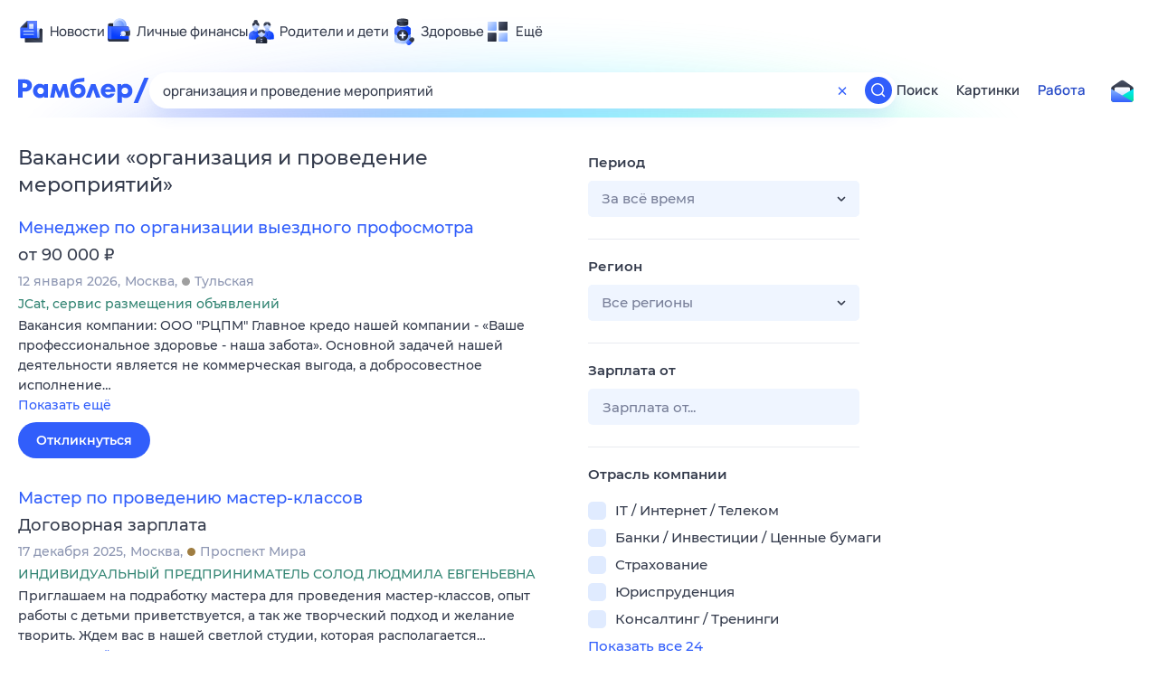

--- FILE ---
content_type: text/html; charset=utf-8
request_url: https://rabota.rambler.ru/tula/turizm-gostinitsi/organizatsiya-i-provedenie-meropriyatii/
body_size: 114249
content:
<!DOCTYPE html>
        <html lang="ru" class="no-js b23 b30 b39">
        <head>
             <meta charset="utf-8">
             <title data-react-helmet="true">Найдём ответ в любой непонятной ситуации</title>
             <meta http-equiv="X-UA-Compatible" content="IE=edge">
             <meta name="viewport" content="width=1080">
             <meta property="og:type" content="website">
             <meta property="og:locale" content="ru_RU">
             <meta name="referrer" content="no-referrer-when-downgrade">
             <meta data-react-helmet="true" name="title" content="Найдём ответ в любой непонятной ситуации"><meta data-react-helmet="true" name="description" content><meta data-react-helmet="true" name="keywords" content="поисковая система, поиск в интернете, Рамблер/поиск"><meta data-react-helmet="true" content="width=device-width,initial-scale=1" name="viewport"><meta data-react-helmet="true" name="referrer" content="no-referrer-when-downgrade"><meta data-react-helmet="true" property="og:type" content="website"><meta data-react-helmet="true" property="og:locale" content="ru_RU"><meta data-react-helmet="true" property="og:url" content="https://rabota.rambler.ru/tula/turizm-gostinitsi/organizatsiya-i-provedenie-meropriyatii/"><meta data-react-helmet="true" property="og:site_name" content="Рамблер/работа"><meta data-react-helmet="true" property="og:title" content="Найдём ответ в любой непонятной ситуации"><meta data-react-helmet="true" property="og:description" content><meta data-react-helmet="true" property="og:image" content="https://search.rambler.su/assets/deae4869832bcbfd0a4fc68049678256.png"><meta data-react-helmet="true" property="og:image:width" content="1147"><meta data-react-helmet="true" property="og:image:height" content="512"><meta data-react-helmet="true" property="twitter:card" content="summary_large_image"><meta data-react-helmet="true" property="twitter:image" content="https://search.rambler.su/assets/deae4869832bcbfd0a4fc68049678256.png">
             <link rel="stylesheet" href="https://search.rambler.su/assets/rabota-layout.b1623.css">
             <link rel="search" href="https://nova.rambler.ru/common/osd.xml" title="Rambler" type="application/opensearchdescription+xml">
             <link rel="dns-prefetch" href="https://static.rambler.ru"><link rel="preconnect" href="//static.rambler.ru"><link rel="dns-prefetch" href="https://id.rambler.ru"><link rel="preconnect" href="//id.rambler.ru"><link rel="dns-prefetch" href="https://st.top100.ru"><link rel="preconnect" href="//st.top100.ru"><link rel="dns-prefetch" href="https://kraken.rambler.ru"><link rel="preconnect" href="//kraken.rambler.ru"><link rel="dns-prefetch" href="https://topline.rambler.ru"><link rel="preconnect" href="//topline.rambler.ru"><link rel="dns-prefetch" href="https://mc.yandex.ru"><link rel="preconnect" href="//mc.yandex.ru"><link rel="dns-prefetch" href="https://www.tns-counter.ru"><link rel="preconnect" href="//www.tns-counter.ru">
             <link data-react-helmet="true" rel="canonical" href="https://nova.rambler.ru/search"><link data-react-helmet="true" rel="shortcut icon" type="image/x-icon" href="https://search.rambler.su/assets/1abb5274978ae58e571c006b8677c79e.ico"><link data-react-helmet="true" rel="apple-touch-icon" href="https://search.rambler.su/assets/51fd29c1285af15c878666959a195ebd.png" sizes="76x76"><link data-react-helmet="true" rel="apple-touch-icon" href="https://search.rambler.su/assets/cb65db50b5b6f0dc2710f656799cfc60.png" sizes="120x120"><link data-react-helmet="true" rel="apple-touch-icon" href="https://search.rambler.su/assets/86f9083bc29bbcdc2162afef43d819a0.png" sizes="152x152"><link data-react-helmet="true" rel="apple-touch-icon" href="https://search.rambler.su/assets/e1c73144b4e483ecf8c52640fdf02531.png" sizes="180x180">
             <script>!function(){var a=document.getElementsByTagName("html")[0];if(a){for(var e=a.className.split(" "),n=-1,s=0;s<=e.length;s++)"no-js"===e[s]&&(n=s);-1<n&&e.splice(0,1),e.push("js-ok"),navigator.userAgent.match(/Trident/)&&navigator.userAgent.match(/rv[ :]11/)&&e.push("ie11"),window.onload=function(){a.className+=" wl"},a.className=e.join(" ")}}()</script>
             <script>var uniq="59e3d66e-225c-4441-b3c1-348cc8d71f1c";</script>
             <script>var __wpp="https://search.rambler.su/assets/";</script>
             
             
             
        </head>
        <body class="desktop">

           <div class="LayoutRabota__ie-flexbox-fix-wrapper--Prk79"><div class="LayoutRabota__page--IoS63"><div id="head-root"><header class="rc__3asvyx ad_branding_header"><div class="rc__215akj"><div class="rc__5fwmzw"></div></div><script type="application/ld+json">{"@context":"http://schema.org","@type":"ItemList","itemListElement":[{"@type":"SiteNavigationElement","position":1,"url":"https://news.rambler.ru/"},{"@type":"SiteNavigationElement","position":2,"url":"https://finance.rambler.ru/"},{"@type":"SiteNavigationElement","position":3,"url":"https://family.rambler.ru/"},{"@type":"SiteNavigationElement","position":4,"url":"https://doctor.rambler.ru/"},{"@type":"SiteNavigationElement","position":5,"url":"https://weekend.rambler.ru/"},{"@type":"SiteNavigationElement","position":6,"url":"https://www.rambler.ru/dom/"},{"@type":"SiteNavigationElement","position":7,"url":"https://sport.rambler.ru/"},{"@type":"SiteNavigationElement","position":8,"url":"https://www.rambler.ru/pro/"},{"@type":"SiteNavigationElement","position":9,"url":"https://auto.rambler.ru/"},{"@type":"SiteNavigationElement","position":10,"url":"https://sci.rambler.ru/"},{"@type":"SiteNavigationElement","position":11,"url":"https://life.rambler.ru/"},{"@type":"SiteNavigationElement","position":12,"url":"https://www.rambler.ru/eco/"},{"@type":"SiteNavigationElement","position":13,"url":"https://eda.rambler.ru/"},{"@type":"SiteNavigationElement","position":14,"url":"https://horoscopes.rambler.ru/"},{"@type":"SiteNavigationElement","position":15,"url":"https://mail.rambler.ru/"},{"@type":"SiteNavigationElement","position":16,"url":"https://r0.ru/"},{"@type":"SiteNavigationElement","position":17,"url":"https://weather.rambler.ru/"},{"@type":"SiteNavigationElement","position":18,"url":"https://tv.rambler.ru/"},{"@type":"SiteNavigationElement","position":19,"url":"https://help.rambler.ru/"}]}</script><div class="rc__6ajzxr rc-topline"><div class="rc__3yjsqa rc__5ggxap"><div class="rc__8wcknd rc__51k77w breakpoints"><nav class="rc__4jhd6r" role="menu"><ul class="rc__87za64"><li class="rc__84kpwh"><a class="rc__4jqs5s" href="https://news.rambler.ru/" data-cerber="topline::menu::news_link" tabindex="0" role="menuitem"><span class="rc__8cy3va rc__74fuu9"></span><span class="rc__jme3a3">Новости</span></a></li><li class="rc__84kpwh"><a class="rc__4jqs5s" href="https://finance.rambler.ru/" data-cerber="topline::menu::finance_link" tabindex="0" role="menuitem"><span class="rc__8cy3va rc__475a6x"></span><span class="rc__jme3a3">Личные финансы</span></a></li><li class="rc__84kpwh"><a class="rc__4jqs5s" href="https://family.rambler.ru/" data-cerber="topline::menu::family_link" tabindex="0" role="menuitem"><span class="rc__8cy3va rc__3ph95q"></span><span class="rc__jme3a3">Родители и дети</span></a></li><li class="rc__84kpwh"><a class="rc__4jqs5s" href="https://doctor.rambler.ru/" data-cerber="topline::menu::doctor_link" tabindex="0" role="menuitem"><span class="rc__8cy3va rc__8qz4sj"></span><span class="rc__jme3a3">Здоровье</span></a></li><li class="rc__84kpwh"><a class="rc__4jqs5s" href="https://www.rambler.ru/all" data-cerber="topline::menu::more_link" tabindex="-1" role="menuitem"><span class="rc__8cy3va rc__2bxhdu"></span><span class="rc__jme3a3">Ещё</span></a></li></ul><div class="rc__5anmk5"><div class="rc__ujw4dk"><ul class="rc__364bhv"><li><a class="rc__4jqs5s" href="https://weekend.rambler.ru/" data-cerber="topline::dropdown::weekend_link" tabindex="0" role="menuitem"><span class="rc__8cy3va rc__3tgcp9"></span><span class="rc__jme3a3">Развлечения и отдых</span></a></li><li><a class="rc__4jqs5s" href="https://www.rambler.ru/dom/" data-cerber="topline::dropdown::dom_link" tabindex="0" role="menuitem"><span class="rc__8cy3va rc__cn8dpf"></span><span class="rc__jme3a3">Дом и уют</span></a></li><li><a class="rc__4jqs5s" href="https://sport.rambler.ru/" data-cerber="topline::dropdown::sport_link" tabindex="0" role="menuitem"><span class="rc__8cy3va rc__8bk39f"></span><span class="rc__jme3a3">Спорт</span></a></li><li><a class="rc__4jqs5s" href="https://www.rambler.ru/pro/" data-cerber="topline::dropdown::pro_link" tabindex="0" role="menuitem"><span class="rc__8cy3va rc__7vnfy8"></span><span class="rc__jme3a3">Карьера</span></a></li><li><a class="rc__4jqs5s" href="https://auto.rambler.ru/" data-cerber="topline::dropdown::auto_link" tabindex="0" role="menuitem"><span class="rc__8cy3va rc__2wczpr"></span><span class="rc__jme3a3">Авто</span></a></li><li><a class="rc__4jqs5s" href="https://sci.rambler.ru/" data-cerber="topline::dropdown::sci_link" tabindex="0" role="menuitem"><span class="rc__8cy3va rc__81dzh1"></span><span class="rc__jme3a3">Технологии и тренды</span></a></li><li><a class="rc__4jqs5s" href="https://life.rambler.ru/" data-cerber="topline::dropdown::life_link" tabindex="0" role="menuitem"><span class="rc__8cy3va rc__31pwm5"></span><span class="rc__jme3a3">Жизненные ситуации</span></a></li><li><a class="rc__4jqs5s rc__5uku7g" href="https://www.rambler.ru/eco/" data-cerber="topline::dropdown::eco_link" tabindex="0" role="menuitem"><span class="rc__8cy3va rc__2pr69a"></span><span class="rc__jme3a3">Сберегаем вместе</span></a></li><li><a class="rc__4jqs5s" href="https://eda.rambler.ru/" data-cerber="topline::dropdown::eda_link" tabindex="0" role="menuitem"><span class="rc__8cy3va rc__6dqcda"></span><span class="rc__jme3a3">Еда</span></a></li><li><a class="rc__4jqs5s" href="https://horoscopes.rambler.ru/" data-cerber="topline::dropdown::horoscopes_link" tabindex="0" role="menuitem"><span class="rc__8cy3va rc__66mjxt"></span><span class="rc__jme3a3">Гороскопы</span></a></li></ul></div><div class="rc__6nme8z"><ul class="rc__364bhv"><li><a class="rc__4jqs5s" href="https://mail.rambler.ru/" data-cerber="topline::dropdown::mail_link" tabindex="0" role="menuitem"><span class="rc__8cy3va rc__79egbp"></span><span class="rc__jme3a3">Почта</span></a></li><li><a class="rc__4jqs5s" href="https://r0.ru/" data-cerber="topline::dropdown::search_link" tabindex="0" role="menuitem"><span class="rc__8cy3va rc__6vduyn"></span><span class="rc__jme3a3">Поиск</span></a></li><li><a class="rc__4jqs5s" href="https://weather.rambler.ru/" data-cerber="topline::dropdown::weather_link" tabindex="0" role="menuitem"><span class="rc__8cy3va rc__3drdas"></span><span class="rc__jme3a3">Погода</span></a></li><li><a class="rc__4jqs5s" href="https://tv.rambler.ru/" data-cerber="topline::dropdown::tv_link" tabindex="0" role="menuitem"><span class="rc__8cy3va rc__4ubdjp"></span><span class="rc__jme3a3">ТВ-программа</span></a></li></ul><ul class="rc__364bhv"><li><a class="rc__4jqs5s" href="https://help.rambler.ru/" data-cerber="topline::dropdown::help_link" tabindex="0" role="menuitem"><span class="rc__8cy3va rc__6355xf"></span><span class="rc__jme3a3">Помощь</span></a></li></ul></div></div></nav><div class="rc__bwm8dr rc__81eh5z"></div></div></div></div><div class="rc__6mqu3t rc-header"><div class="rc__8wcknd rc__51k77w breakpoints"><div class="rc__7t272a"><a class="rc__5h5udh" href="https://www.rambler.ru/" title="Главная страница Рамблер" data-cerber="topline::logo::rambler"><span class="rc__8k27m3"></span></a></div><div class="rc__cduvpz rc__5xfz3h"><form class="rc__6x1w84 rc__6jatxs" action="/search" target="_self" role="search" aria-label="Искать вакансии"><label class="rc__4huwu7"><input type="text" class="rc__86etrn" name="query" value="организация и проведение мероприятий" autocomplete="off" autocorrect="off" autocapitalize="off" spellcheck="false" data-cerber="topline::search::input"></label><button class="rc__3vg6ke rc__2grc97" type="button" aria-label="Очистить форму поиска" data-cerber="topline::search::clear_button"><svg xmlns="http://www.w3.org/2000/svg" width="20" height="21" fill="none" class="rc__4sdj3f"><path fill="currentColor" fill-rule="evenodd" d="M20 .603v20-20Zm-20 0v20-20Zm14.177 6.884-3.116 3.115 3.116 3.117a.5.5 0 0 1 0 .707l-.354.354a.5.5 0 0 1-.707 0L10 11.664 6.884 14.78a.5.5 0 0 1-.707 0l-.354-.354a.5.5 0 0 1 0-.707l3.116-3.117-3.116-3.115a.5.5 0 0 1 0-.707l.354-.354a.5.5 0 0 1 .707 0L10 9.542l3.116-3.116a.5.5 0 0 1 .707 0l.354.354a.5.5 0 0 1 0 .707Z" clip-rule="evenodd"></path></svg></button><button class="rc__3vg6ke rc__3hgafm" type="submit" aria-label="Найти" data-cerber="topline::search::search_button"><span class="rc__7c3w4t"><svg xmlns="http://www.w3.org/2000/svg" width="20" height="20" fill="none" class="rc__4sdj3f"><path fill="currentColor" fill-rule="evenodd" d="M0 20V0v20ZM20 0v20V0Zm-2.823 16.116-2.728-2.727a6.994 6.994 0 0 0 1.441-5.644c-.489-2.806-2.728-5.089-5.527-5.616a7.011 7.011 0 0 0-8.234 8.234c.527 2.799 2.81 5.038 5.616 5.527a6.994 6.994 0 0 0 5.644-1.441l2.727 2.728a.5.5 0 0 0 .707 0l.354-.354a.5.5 0 0 0 0-.707ZM9 3.5c3.033 0 5.5 2.467 5.5 5.5s-2.467 5.5-5.5 5.5A5.506 5.506 0 0 1 3.5 9c0-3.033 2.467-5.5 5.5-5.5Z" clip-rule="evenodd"></path></svg></span></button></form></div><div class="rc__3qbbzk"><nav class="Menu__root--FMG-H"><a href="https://nova.rambler.ru/search?query=%D0%BE%D1%80%D0%B3%D0%B0%D0%BD%D0%B8%D0%B7%D0%B0%D1%86%D0%B8%D1%8F%20%D0%B8%20%D0%BF%D1%80%D0%BE%D0%B2%D0%B5%D0%B4%D0%B5%D0%BD%D0%B8%D0%B5%20%D0%BC%D0%B5%D1%80%D0%BE%D0%BF%D1%80%D0%B8%D1%8F%D1%82%D0%B8%D0%B9&amp;utm_source=cerber%3A%3Aheader%3A%3Arabota&amp;utm_content=search&amp;utm_medium=menu&amp;utm_campaign=self_promo" class="Menu__link--eDiZf undefined" target="_blank" data-cerber="header::rabota::page_serp::menu::search" ping="/pv?&amp;st=1768364963&amp;rex=59e3d66e-225c-4441-b3c1-348cc8d71f1c&amp;bl=menu&amp;id=search&amp;mn=cerber%3A%3Aheader%3A%3Arabota&amp;pm=ping">Поиск</a><a href="https://images.rambler.ru/search?query=%D0%BE%D1%80%D0%B3%D0%B0%D0%BD%D0%B8%D0%B7%D0%B0%D1%86%D0%B8%D1%8F%20%D0%B8%20%D0%BF%D1%80%D0%BE%D0%B2%D0%B5%D0%B4%D0%B5%D0%BD%D0%B8%D0%B5%20%D0%BC%D0%B5%D1%80%D0%BE%D0%BF%D1%80%D0%B8%D1%8F%D1%82%D0%B8%D0%B9&amp;utm_source=cerber%3A%3Aheader%3A%3Arabota&amp;utm_content=search_img&amp;utm_medium=menu&amp;utm_campaign=self_promo" class="Menu__link--eDiZf undefined" target="_blank" data-cerber="header::rabota::page_serp::menu::images" ping="/pv?&amp;st=1768364963&amp;rex=59e3d66e-225c-4441-b3c1-348cc8d71f1c&amp;bl=menu&amp;id=images&amp;mn=cerber%3A%3Aheader%3A%3Arabota&amp;pm=ping">Картинки</a><a href="https://rabota.rambler.ru/search" class="Menu__link_active--ncose Menu__link--eDiZf undefined" data-cerber="header::rabota::page_serp::menu::rabota-self" ping="/pv?&amp;st=1768364963&amp;rex=59e3d66e-225c-4441-b3c1-348cc8d71f1c&amp;bl=menu&amp;id=rabota-self&amp;mn=cerber%3A%3Aheader%3A%3Arabota&amp;pm=ping">Работа</a></nav></div><div class="rc__56h59c"><a class="rc__29x3bb rc__2bcj7b" href="https://mail.rambler.ru/" title="Рамблер почта" target="_blank" rel="noopener" data-cerber="topline::mail_button::login"><span class="rc__4axx6f"><span class="rc__2pq3vx"></span></span></a></div></div></div></header></div><div class="LayoutRabota__height-filler--m+AsO" id="content-root"><div id="client" class="LayoutRabota__content--vqInc"><div class="RabotaSerp__serp__maincol--ZFUgk"><div style="opacity:1;pointer-events:auto"><h1 class="RabotaSerp__title--3f8I4">Вакансии<!-- --> «<!-- -->организация и проведение мероприятий<!-- -->»</h1><section class="RabotaSerp__serp__list--9fc6q"><div class="RabotaSerpItem__item--MS9YU"><article><div><div class="RabotaSerpItem__caption--cQa4b"><h2 class="RabotaSerpItem__caption__header--sWOkO"><a href="https://www.rabota.ru/vacancy/54204335/?utm_source=rambler_search&amp;utm_medium=cpc" target="_blank" data-ui="rabota::page_serp::serp::snippet_usual_alike::snippet_usual_alike_0::title" ping="/pv?&amp;st=1768364963&amp;rex=59e3d66e-225c-4441-b3c1-348cc8d71f1c&amp;bl=serp%3A%3Asnippet_usual_alike&amp;id=snippet_usual_alike_0%3A%3Atitle&amp;mn=search_rabota&amp;pm=ping">Менеджер по организации выездного профосмотра</a><span></span></h2></div><div class="RabotaSerpItem__info_important--XUvmj RabotaSerpItem__info--YMHly">от 90 000 <span class="RabotaSerpItem__ruble_icon--cp6Yt"> ₽</span></div><div class="RabotaSerpItem__note__line--6K12Z RabotaSerpItem__note--vgrN3"><span class="RabotaSerpItem__note__item--sXash">12 января 2026</span><span class="RabotaSerpItem__note__item--sXash">Москва</span><span class="RabotaSerpItem__note__item--sXash"><span class="RabotaSerpItem__subway--yTkVU"><i style="background-color:#9f9f9f"></i>Тульская</span></span></div><div class="RabotaSerpItem__note--vgrN3"><span class="RabotaSerpItem__note__item--sXash RabotaSerpItem__company--mpdUe">JCat, сервис размещения объявлений</span></div><div class="RabotaSerpItem__info--YMHly" role="button" tabindex="0"><span>Вакансия компании: ООО "РЦПМ" Главное кредо нашей компании - «Ваше профессиональное здоровье - наша забота». Основной задачей нашей деятельности является не коммерческая выгода, а добросовестное исполнение…</span> <span class="RabotaSerpItem__description__more--uOKEW" role="button" tabindex="0" data-ui="rabota::page_serp::serp::snippet_usual_alike::snippet_usual_alike_0::details">Показать ещё</span></div><a href="https://www.rabota.ru/vacancy/54204335/?utm_source=rambler_search&amp;utm_medium=cpc" class="RabotaSerpItem__more--7Gti0" target="_blank" data-ui="rabota::page_serp::serp::snippet_usual_alike::snippet_usual_alike_0::apply" ping="/pv?&amp;st=1768364963&amp;rex=59e3d66e-225c-4441-b3c1-348cc8d71f1c&amp;bl=serp%3A%3Asnippet_usual_alike&amp;id=snippet_usual_alike_0%3A%3Aapply&amp;mn=search_rabota&amp;pm=ping">Откликнуться</a></div></article></div><div class="RabotaSerpItem__item--MS9YU"><article><div><div class="RabotaSerpItem__caption--cQa4b"><h2 class="RabotaSerpItem__caption__header--sWOkO"><a href="https://www.rabota.ru/vacancy/52575231/?utm_source=rambler_search&amp;utm_medium=cpc" target="_blank" data-ui="rabota::page_serp::serp::snippet_usual_alike::snippet_usual_alike_1::title" ping="/pv?&amp;st=1768364963&amp;rex=59e3d66e-225c-4441-b3c1-348cc8d71f1c&amp;bl=serp%3A%3Asnippet_usual_alike&amp;id=snippet_usual_alike_1%3A%3Atitle&amp;mn=search_rabota&amp;pm=ping">Мастер по проведению мастер-классов</a><span></span></h2></div><div class="RabotaSerpItem__info_important--XUvmj RabotaSerpItem__info--YMHly">Договорная зарплата</div><div class="RabotaSerpItem__note__line--6K12Z RabotaSerpItem__note--vgrN3"><span class="RabotaSerpItem__note__item--sXash">17 декабря 2025</span><span class="RabotaSerpItem__note__item--sXash">Москва</span><span class="RabotaSerpItem__note__item--sXash"><span class="RabotaSerpItem__subway--yTkVU"><i style="background-color:#9f7d41"></i>Проспект Мира</span></span></div><div class="RabotaSerpItem__note--vgrN3"><span class="RabotaSerpItem__note__item--sXash RabotaSerpItem__company--mpdUe">ИНДИВИДУАЛЬНЫЙ ПРЕДПРИНИМАТЕЛЬ СОЛОД ЛЮДМИЛА ЕВГЕНЬЕВНА</span></div><div class="RabotaSerpItem__info--YMHly" role="button" tabindex="0"><span>Приглашаем на подработку мастера для проведения мастер-классов, опыт работы с детьми приветствуется, а так же творческий подход и желание творить. Ждем вас в нашей светлой студии, которая располагается…</span> <span class="RabotaSerpItem__description__more--uOKEW" role="button" tabindex="0" data-ui="rabota::page_serp::serp::snippet_usual_alike::snippet_usual_alike_1::details">Показать ещё</span></div><a href="https://www.rabota.ru/vacancy/52575231/?utm_source=rambler_search&amp;utm_medium=cpc" class="RabotaSerpItem__more--7Gti0" target="_blank" data-ui="rabota::page_serp::serp::snippet_usual_alike::snippet_usual_alike_1::apply" ping="/pv?&amp;st=1768364963&amp;rex=59e3d66e-225c-4441-b3c1-348cc8d71f1c&amp;bl=serp%3A%3Asnippet_usual_alike&amp;id=snippet_usual_alike_1%3A%3Aapply&amp;mn=search_rabota&amp;pm=ping">Откликнуться</a></div></article></div><div class="RabotaSerpItem__item--MS9YU"><article><div><div class="RabotaSerpItem__caption--cQa4b"><h2 class="RabotaSerpItem__caption__header--sWOkO"><a href="https://www.rabota.ru/vacancy/50056093/?utm_source=rambler_search&amp;utm_medium=cpc" target="_blank" data-ui="rabota::page_serp::serp::snippet_usual_alike::snippet_usual_alike_2::title" ping="/pv?&amp;st=1768364963&amp;rex=59e3d66e-225c-4441-b3c1-348cc8d71f1c&amp;bl=serp%3A%3Asnippet_usual_alike&amp;id=snippet_usual_alike_2%3A%3Atitle&amp;mn=search_rabota&amp;pm=ping">Мойщик оборудования и тары</a><span></span></h2></div><div class="RabotaSerpItem__info_important--XUvmj RabotaSerpItem__info--YMHly">52 000–116 000 <span class="RabotaSerpItem__ruble_icon--cp6Yt"> ₽</span></div><div class="RabotaSerpItem__note__line--6K12Z RabotaSerpItem__note--vgrN3"><span class="RabotaSerpItem__note__item--sXash">29 декабря 2025</span><span class="RabotaSerpItem__note__item--sXash">Москва</span><span class="RabotaSerpItem__note__item--sXash"><span class="RabotaSerpItem__subway--yTkVU"><i style="background-color:#4dbe51"></i>Ховрино</span></span></div><div class="RabotaSerpItem__note--vgrN3"><span class="RabotaSerpItem__note__item--sXash RabotaSerpItem__company--mpdUe">АО &quot;Меридиан&quot;</span></div><div class="RabotaSerpItem__info--YMHly" role="button" tabindex="0"><span>Профессиональные требования: Специальные навыки не требуются Приветствуется опыт работы с моечным оборудованием Работа подходит и мужчинам и женщинам Обязанности: Мойка и дезинфекция оборудования, инвентаря…</span> <span class="RabotaSerpItem__description__more--uOKEW" role="button" tabindex="0" data-ui="rabota::page_serp::serp::snippet_usual_alike::snippet_usual_alike_2::details">Показать ещё</span></div><a href="https://www.rabota.ru/vacancy/50056093/?utm_source=rambler_search&amp;utm_medium=cpc" class="RabotaSerpItem__more--7Gti0" target="_blank" data-ui="rabota::page_serp::serp::snippet_usual_alike::snippet_usual_alike_2::apply" ping="/pv?&amp;st=1768364963&amp;rex=59e3d66e-225c-4441-b3c1-348cc8d71f1c&amp;bl=serp%3A%3Asnippet_usual_alike&amp;id=snippet_usual_alike_2%3A%3Aapply&amp;mn=search_rabota&amp;pm=ping">Откликнуться</a></div></article></div><div class="RabotaSerpItem__item--MS9YU"><article><div><div class="RabotaSerpItem__caption--cQa4b"><h2 class="RabotaSerpItem__caption__header--sWOkO"><a href="https://www.rabota.ru/vacancy/54205088/?utm_source=rambler_search&amp;utm_medium=cpc" target="_blank" data-ui="rabota::page_serp::serp::snippet_usual_alike::snippet_usual_alike_3::title" ping="/pv?&amp;st=1768364963&amp;rex=59e3d66e-225c-4441-b3c1-348cc8d71f1c&amp;bl=serp%3A%3Asnippet_usual_alike&amp;id=snippet_usual_alike_3%3A%3Atitle&amp;mn=search_rabota&amp;pm=ping">Ведущий инженер по разделу Проект организации строительства (ПОС)</a><span></span></h2></div><div class="RabotaSerpItem__info_important--XUvmj RabotaSerpItem__info--YMHly">Договорная зарплата</div><div class="RabotaSerpItem__note__line--6K12Z RabotaSerpItem__note--vgrN3"><span class="RabotaSerpItem__note__item--sXash">13 января 2026</span><span class="RabotaSerpItem__note__item--sXash">Москва</span><span class="RabotaSerpItem__note__item--sXash"><span class="RabotaSerpItem__subway--yTkVU"><i style="background-color:#9f7d41"></i>Курская</span></span></div><div class="RabotaSerpItem__note--vgrN3"><span class="RabotaSerpItem__note__item--sXash RabotaSerpItem__company--mpdUe">МОСГАЗ</span></div><div class="RabotaSerpItem__info--YMHly" role="button" tabindex="0"><span>Разработка раздела Проект организации строительства, подготовка полного комплекта рабочей и проектной документации. Опыт разработки раздела ПОС от 3 лет. ТК, 5/2 с 8:00-17:00, пятница-15:45.</span> <span class="RabotaSerpItem__description__more--uOKEW" role="button" tabindex="0" data-ui="rabota::page_serp::serp::snippet_usual_alike::snippet_usual_alike_3::details">Показать ещё</span></div><a href="https://www.rabota.ru/vacancy/54205088/?utm_source=rambler_search&amp;utm_medium=cpc" class="RabotaSerpItem__more--7Gti0" target="_blank" data-ui="rabota::page_serp::serp::snippet_usual_alike::snippet_usual_alike_3::apply" ping="/pv?&amp;st=1768364963&amp;rex=59e3d66e-225c-4441-b3c1-348cc8d71f1c&amp;bl=serp%3A%3Asnippet_usual_alike&amp;id=snippet_usual_alike_3%3A%3Aapply&amp;mn=search_rabota&amp;pm=ping">Откликнуться</a></div></article></div><div class="RabotaSerpItem__item--MS9YU"><article><div><div class="RabotaSerpItem__caption--cQa4b"><h2 class="RabotaSerpItem__caption__header--sWOkO"><a href="https://www.rabota.ru/vacancy/53756745/?utm_source=rambler_search&amp;utm_medium=cpc" target="_blank" data-ui="rabota::page_serp::serp::snippet_usual_alike::snippet_usual_alike_4::title" ping="/pv?&amp;st=1768364963&amp;rex=59e3d66e-225c-4441-b3c1-348cc8d71f1c&amp;bl=serp%3A%3Asnippet_usual_alike&amp;id=snippet_usual_alike_4%3A%3Atitle&amp;mn=search_rabota&amp;pm=ping">Главный специалист контрольного органа саморегулируемой организации (строительство)</a><span></span></h2></div><div class="RabotaSerpItem__info_important--XUvmj RabotaSerpItem__info--YMHly">от 90 000 <span class="RabotaSerpItem__ruble_icon--cp6Yt"> ₽</span></div><div class="RabotaSerpItem__note__line--6K12Z RabotaSerpItem__note--vgrN3"><span class="RabotaSerpItem__note__item--sXash">12 января 2026</span><span class="RabotaSerpItem__note__item--sXash">Москва</span><span class="RabotaSerpItem__note__item--sXash"><span class="RabotaSerpItem__subway--yTkVU"><i style="background-color:#fbc81e"></i>Хорошевская</span></span></div><div class="RabotaSerpItem__note--vgrN3"><span class="RabotaSerpItem__note__item--sXash RabotaSerpItem__company--mpdUe">НП &quot;ПОЖАРНЫЙ СПЕЦАУДИТ&quot;</span></div><div class="RabotaSerpItem__info--YMHly" role="button" tabindex="0"><span>Опыт работы &ndash; не 1 года в СРО. Обязанности: - Участие в проверках организаций &ndash; членовСРОв составе комиссии (работа по направлениям, определенным председателем комиссии в соответствии с программой проверки)…</span> <span class="RabotaSerpItem__description__more--uOKEW" role="button" tabindex="0" data-ui="rabota::page_serp::serp::snippet_usual_alike::snippet_usual_alike_4::details">Показать ещё</span></div><a href="https://www.rabota.ru/vacancy/53756745/?utm_source=rambler_search&amp;utm_medium=cpc" class="RabotaSerpItem__more--7Gti0" target="_blank" data-ui="rabota::page_serp::serp::snippet_usual_alike::snippet_usual_alike_4::apply" ping="/pv?&amp;st=1768364963&amp;rex=59e3d66e-225c-4441-b3c1-348cc8d71f1c&amp;bl=serp%3A%3Asnippet_usual_alike&amp;id=snippet_usual_alike_4%3A%3Aapply&amp;mn=search_rabota&amp;pm=ping">Откликнуться</a></div></article></div><div class="RabotaSerpItem__item--MS9YU"><article><div><div class="RabotaSerpItem__caption--cQa4b"><h2 class="RabotaSerpItem__caption__header--sWOkO"><a href="https://www.rabota.ru/vacancy/54205086/?utm_source=rambler_search&amp;utm_medium=cpc" target="_blank" data-ui="rabota::page_serp::serp::snippet_usual_alike::snippet_usual_alike_5::title" ping="/pv?&amp;st=1768364963&amp;rex=59e3d66e-225c-4441-b3c1-348cc8d71f1c&amp;bl=serp%3A%3Asnippet_usual_alike&amp;id=snippet_usual_alike_5%3A%3Atitle&amp;mn=search_rabota&amp;pm=ping">Ведущий инженер раздела проект организации дорожного движения (ПОДД)</a><span></span></h2></div><div class="RabotaSerpItem__info_important--XUvmj RabotaSerpItem__info--YMHly">Договорная зарплата</div><div class="RabotaSerpItem__note__line--6K12Z RabotaSerpItem__note--vgrN3"><span class="RabotaSerpItem__note__item--sXash">13 января 2026</span><span class="RabotaSerpItem__note__item--sXash">Москва</span><span class="RabotaSerpItem__note__item--sXash"><span class="RabotaSerpItem__subway--yTkVU"><i style="background-color:#9f7d41"></i>Курская</span></span></div><div class="RabotaSerpItem__note--vgrN3"><span class="RabotaSerpItem__note__item--sXash RabotaSerpItem__company--mpdUe">МОСГАЗ</span></div><div class="RabotaSerpItem__info--YMHly" role="button" tabindex="0"><span>Обязанности: Разработка раздела "Проект организации дорожного движения&raquo; на период строительства; Сбор и анализ исходных данных; Составление ведомостей объемов работ; Согласование разработанной проектной…</span> <span class="RabotaSerpItem__description__more--uOKEW" role="button" tabindex="0" data-ui="rabota::page_serp::serp::snippet_usual_alike::snippet_usual_alike_5::details">Показать ещё</span></div><a href="https://www.rabota.ru/vacancy/54205086/?utm_source=rambler_search&amp;utm_medium=cpc" class="RabotaSerpItem__more--7Gti0" target="_blank" data-ui="rabota::page_serp::serp::snippet_usual_alike::snippet_usual_alike_5::apply" ping="/pv?&amp;st=1768364963&amp;rex=59e3d66e-225c-4441-b3c1-348cc8d71f1c&amp;bl=serp%3A%3Asnippet_usual_alike&amp;id=snippet_usual_alike_5%3A%3Aapply&amp;mn=search_rabota&amp;pm=ping">Откликнуться</a></div></article></div><div class="RabotaSerpItem__item--MS9YU"><article><div><div class="RabotaSerpItem__caption--cQa4b"><h2 class="RabotaSerpItem__caption__header--sWOkO"><a href="https://www.rabota.ru/vacancy/53886826/?utm_source=rambler_search&amp;utm_medium=cpc" target="_blank" data-ui="rabota::page_serp::serp::snippet_usual_alike::snippet_usual_alike_6::title" ping="/pv?&amp;st=1768364963&amp;rex=59e3d66e-225c-4441-b3c1-348cc8d71f1c&amp;bl=serp%3A%3Asnippet_usual_alike&amp;id=snippet_usual_alike_6%3A%3Atitle&amp;mn=search_rabota&amp;pm=ping">Менеджер по работе с проектными организациями/ Прескриптор</a><span></span></h2></div><div class="RabotaSerpItem__info_important--XUvmj RabotaSerpItem__info--YMHly">от 100 000 <span class="RabotaSerpItem__ruble_icon--cp6Yt"> ₽</span></div><div class="RabotaSerpItem__note__line--6K12Z RabotaSerpItem__note--vgrN3"><span class="RabotaSerpItem__note__item--sXash">21 декабря 2025</span><span class="RabotaSerpItem__note__item--sXash">Москва</span><span class="RabotaSerpItem__note__item--sXash"><span class="RabotaSerpItem__subway--yTkVU"><i style="background-color:#fbc81e"></i>Говорово</span></span></div><div class="RabotaSerpItem__note--vgrN3"><span class="RabotaSerpItem__note__item--sXash RabotaSerpItem__company--mpdUe">ООО ТПК &quot;БИЛДИКА&quot;</span></div><div class="RabotaSerpItem__info--YMHly" role="button" tabindex="0"><span>Обязанности: Работа с проектными институтами и проектировщиками: Поиск, анализ и взаимодействие с проектными институтами, частными проектировщиками и проектными группами. Продвижение и обеспечение включения…</span> <span class="RabotaSerpItem__description__more--uOKEW" role="button" tabindex="0" data-ui="rabota::page_serp::serp::snippet_usual_alike::snippet_usual_alike_6::details">Показать ещё</span></div><a href="https://www.rabota.ru/vacancy/53886826/?utm_source=rambler_search&amp;utm_medium=cpc" class="RabotaSerpItem__more--7Gti0" target="_blank" data-ui="rabota::page_serp::serp::snippet_usual_alike::snippet_usual_alike_6::apply" ping="/pv?&amp;st=1768364963&amp;rex=59e3d66e-225c-4441-b3c1-348cc8d71f1c&amp;bl=serp%3A%3Asnippet_usual_alike&amp;id=snippet_usual_alike_6%3A%3Aapply&amp;mn=search_rabota&amp;pm=ping">Откликнуться</a></div></article></div><div class="RabotaSerpItem__item--MS9YU"><article><div><div class="RabotaSerpItem__caption--cQa4b"><h2 class="RabotaSerpItem__caption__header--sWOkO"><a href="https://www.rabota.ru/vacancy/54204204/?utm_source=rambler_search&amp;utm_medium=cpc" target="_blank" data-ui="rabota::page_serp::serp::snippet_usual_alike::snippet_usual_alike_7::title" ping="/pv?&amp;st=1768364963&amp;rex=59e3d66e-225c-4441-b3c1-348cc8d71f1c&amp;bl=serp%3A%3Asnippet_usual_alike&amp;id=snippet_usual_alike_7%3A%3Atitle&amp;mn=search_rabota&amp;pm=ping">Ведущий специалист по ОТ и ТБ</a><span></span></h2></div><div class="RabotaSerpItem__info_important--XUvmj RabotaSerpItem__info--YMHly">160 000</div><div class="RabotaSerpItem__note__line--6K12Z RabotaSerpItem__note--vgrN3"><span class="RabotaSerpItem__note__item--sXash">12 января 2026</span><span class="RabotaSerpItem__note__item--sXash">Москва</span></div><div class="RabotaSerpItem__note--vgrN3"><span class="RabotaSerpItem__note__item--sXash RabotaSerpItem__company--mpdUe">jobcart</span></div><div class="RabotaSerpItem__info--YMHly" role="button" tabindex="0"><span>Вакансия компании ООО "СТЮАРТ ГЕОКЕМИКЛ ЭНД ЭССЕЙ" Компания выполняет аналитическое сопровождение геологических работ (химический анализ геологических проб). Обязанности: - Поддержание функционирования…</span> <span class="RabotaSerpItem__description__more--uOKEW" role="button" tabindex="0" data-ui="rabota::page_serp::serp::snippet_usual_alike::snippet_usual_alike_7::details">Показать ещё</span></div><a href="https://www.rabota.ru/vacancy/54204204/?utm_source=rambler_search&amp;utm_medium=cpc" class="RabotaSerpItem__more--7Gti0" target="_blank" data-ui="rabota::page_serp::serp::snippet_usual_alike::snippet_usual_alike_7::apply" ping="/pv?&amp;st=1768364963&amp;rex=59e3d66e-225c-4441-b3c1-348cc8d71f1c&amp;bl=serp%3A%3Asnippet_usual_alike&amp;id=snippet_usual_alike_7%3A%3Aapply&amp;mn=search_rabota&amp;pm=ping">Откликнуться</a></div></article></div><div class="RabotaSerpItem__item--MS9YU"><article><div><div class="RabotaSerpItem__caption--cQa4b"><h2 class="RabotaSerpItem__caption__header--sWOkO"><a href="https://www.rabota.ru/vacancy/54205573/?utm_source=rambler_search&amp;utm_medium=cpc" target="_blank" data-ui="rabota::page_serp::serp::snippet_usual_alike::snippet_usual_alike_8::title" ping="/pv?&amp;st=1768364963&amp;rex=59e3d66e-225c-4441-b3c1-348cc8d71f1c&amp;bl=serp%3A%3Asnippet_usual_alike&amp;id=snippet_usual_alike_8%3A%3Atitle&amp;mn=search_rabota&amp;pm=ping">Уборщик офисных и служебных помещений</a><span></span></h2></div><div class="RabotaSerpItem__info_important--XUvmj RabotaSerpItem__info--YMHly">70 000</div><div class="RabotaSerpItem__note__line--6K12Z RabotaSerpItem__note--vgrN3"><span class="RabotaSerpItem__note__item--sXash">13 января 2026</span><span class="RabotaSerpItem__note__item--sXash">Москва</span><span class="RabotaSerpItem__note__item--sXash"><span class="RabotaSerpItem__subway--yTkVU"><i style="background-color:#03795f"></i>Корниловская</span></span></div><div class="RabotaSerpItem__note--vgrN3"><span class="RabotaSerpItem__note__item--sXash RabotaSerpItem__company--mpdUe">JCat, сервис размещения объявлений</span></div><div class="RabotaSerpItem__info--YMHly" role="button" tabindex="0"><span>Вакансия компании: ООО "СВ КОНСАЛТИНГ" Компания «СВ Консалтинг» выполняет комплекс услуг по техническому обслуживанию инженерной инфраструктуры и санитарному содержанию объектов имущественного комплекса…</span> <span class="RabotaSerpItem__description__more--uOKEW" role="button" tabindex="0" data-ui="rabota::page_serp::serp::snippet_usual_alike::snippet_usual_alike_8::details">Показать ещё</span></div><a href="https://www.rabota.ru/vacancy/54205573/?utm_source=rambler_search&amp;utm_medium=cpc" class="RabotaSerpItem__more--7Gti0" target="_blank" data-ui="rabota::page_serp::serp::snippet_usual_alike::snippet_usual_alike_8::apply" ping="/pv?&amp;st=1768364963&amp;rex=59e3d66e-225c-4441-b3c1-348cc8d71f1c&amp;bl=serp%3A%3Asnippet_usual_alike&amp;id=snippet_usual_alike_8%3A%3Aapply&amp;mn=search_rabota&amp;pm=ping">Откликнуться</a></div></article></div><div class="RabotaSerpItem__item--MS9YU"><article><div><div class="RabotaSerpItem__caption--cQa4b"><h2 class="RabotaSerpItem__caption__header--sWOkO"><a href="https://www.rabota.ru/vacancy/54204991/?utm_source=rambler_search&amp;utm_medium=cpc" target="_blank" data-ui="rabota::page_serp::serp::snippet_usual_alike::snippet_usual_alike_9::title" ping="/pv?&amp;st=1768364963&amp;rex=59e3d66e-225c-4441-b3c1-348cc8d71f1c&amp;bl=serp%3A%3Asnippet_usual_alike&amp;id=snippet_usual_alike_9%3A%3Atitle&amp;mn=search_rabota&amp;pm=ping">Менеджер по продажам и стратегическому развитию партнерской сети (ProAV-рынок)</a><span></span></h2></div><div class="RabotaSerpItem__info_important--XUvmj RabotaSerpItem__info--YMHly">250 000</div><div class="RabotaSerpItem__note__line--6K12Z RabotaSerpItem__note--vgrN3"><span class="RabotaSerpItem__note__item--sXash">13 января 2026</span><span class="RabotaSerpItem__note__item--sXash">Москва</span><span class="RabotaSerpItem__note__item--sXash"><span class="RabotaSerpItem__subway--yTkVU"><i style="background-color:#a8d92d"></i>Окружная</span></span></div><div class="RabotaSerpItem__note--vgrN3"><span class="RabotaSerpItem__note__item--sXash RabotaSerpItem__company--mpdUe">Jobers</span></div><div class="RabotaSerpItem__info--YMHly" role="button" tabindex="0"><span>Вакансия компании: ООО "ЕС Дистрибуция" Вакансия: Менеджер по продажам и стратегическому развитию партнерской сети (ProAV-рынок) Место работы Москва, м. Окружная, ул. Локомотивный проезд, д. 21, с. 5…</span> <span class="RabotaSerpItem__description__more--uOKEW" role="button" tabindex="0" data-ui="rabota::page_serp::serp::snippet_usual_alike::snippet_usual_alike_9::details">Показать ещё</span></div><a href="https://www.rabota.ru/vacancy/54204991/?utm_source=rambler_search&amp;utm_medium=cpc" class="RabotaSerpItem__more--7Gti0" target="_blank" data-ui="rabota::page_serp::serp::snippet_usual_alike::snippet_usual_alike_9::apply" ping="/pv?&amp;st=1768364963&amp;rex=59e3d66e-225c-4441-b3c1-348cc8d71f1c&amp;bl=serp%3A%3Asnippet_usual_alike&amp;id=snippet_usual_alike_9%3A%3Aapply&amp;mn=search_rabota&amp;pm=ping">Откликнуться</a></div></article></div><div class="RabotaSerpItem__item--MS9YU"><article><div><div class="RabotaSerpItem__caption--cQa4b"><h2 class="RabotaSerpItem__caption__header--sWOkO"><a href="https://www.rabota.ru/vacancy/54205502/?utm_source=rambler_search&amp;utm_medium=cpc" target="_blank" data-ui="rabota::page_serp::serp::snippet_usual_alike::snippet_usual_alike_10::title" ping="/pv?&amp;st=1768364963&amp;rex=59e3d66e-225c-4441-b3c1-348cc8d71f1c&amp;bl=serp%3A%3Asnippet_usual_alike&amp;id=snippet_usual_alike_10%3A%3Atitle&amp;mn=search_rabota&amp;pm=ping">Мастер лазерной эпиляции и LPG-массажа</a><span></span></h2></div><div class="RabotaSerpItem__info_important--XUvmj RabotaSerpItem__info--YMHly">80 000–100 000 <span class="RabotaSerpItem__ruble_icon--cp6Yt"> ₽</span></div><div class="RabotaSerpItem__note__line--6K12Z RabotaSerpItem__note--vgrN3"><span class="RabotaSerpItem__note__item--sXash">13 января 2026</span><span class="RabotaSerpItem__note__item--sXash">Москва</span><span class="RabotaSerpItem__note__item--sXash"><span class="RabotaSerpItem__subway--yTkVU"><i style="background-color:#4dbe51"></i>Речной вокзал</span></span></div><div class="RabotaSerpItem__note--vgrN3"><span class="RabotaSerpItem__note__item--sXash RabotaSerpItem__company--mpdUe">Jobers</span></div><div class="RabotaSerpItem__info--YMHly" role="button" tabindex="0"><span>Вакансия компании: Laser Love (ООО СЕВЕРНАЯ КРАСОТА) Сеть салонов "Laser Love" – самая крупная сеть лазерной эпиляции в России. Мы работаем одной большой семьей в более 210 студиях в России и городах…</span> <span class="RabotaSerpItem__description__more--uOKEW" role="button" tabindex="0" data-ui="rabota::page_serp::serp::snippet_usual_alike::snippet_usual_alike_10::details">Показать ещё</span></div><a href="https://www.rabota.ru/vacancy/54205502/?utm_source=rambler_search&amp;utm_medium=cpc" class="RabotaSerpItem__more--7Gti0" target="_blank" data-ui="rabota::page_serp::serp::snippet_usual_alike::snippet_usual_alike_10::apply" ping="/pv?&amp;st=1768364963&amp;rex=59e3d66e-225c-4441-b3c1-348cc8d71f1c&amp;bl=serp%3A%3Asnippet_usual_alike&amp;id=snippet_usual_alike_10%3A%3Aapply&amp;mn=search_rabota&amp;pm=ping">Откликнуться</a></div></article></div><div class="RabotaSerpItem__item--MS9YU"><article><div><div class="RabotaSerpItem__caption--cQa4b"><h2 class="RabotaSerpItem__caption__header--sWOkO"><a href="https://www.rabota.ru/vacancy/49833051/?utm_source=rambler_search&amp;utm_medium=cpc" target="_blank" data-ui="rabota::page_serp::serp::snippet_usual_alike::snippet_usual_alike_11::title" ping="/pv?&amp;st=1768364963&amp;rex=59e3d66e-225c-4441-b3c1-348cc8d71f1c&amp;bl=serp%3A%3Asnippet_usual_alike&amp;id=snippet_usual_alike_11%3A%3Atitle&amp;mn=search_rabota&amp;pm=ping">Инженер / координатор по организации работ</a><span></span></h2></div><div class="RabotaSerpItem__info_important--XUvmj RabotaSerpItem__info--YMHly">80 000–100 000 <span class="RabotaSerpItem__ruble_icon--cp6Yt"> ₽</span></div><div class="RabotaSerpItem__note__line--6K12Z RabotaSerpItem__note--vgrN3"><span class="RabotaSerpItem__note__item--sXash">16 декабря 2025</span><span class="RabotaSerpItem__note__item--sXash">Москва</span><span class="RabotaSerpItem__note__item--sXash"><span class="RabotaSerpItem__subway--yTkVU"><i style="background-color:#ffa8af"></i>Угрешская</span></span></div><div class="RabotaSerpItem__note--vgrN3"><span class="RabotaSerpItem__note__item--sXash RabotaSerpItem__company--mpdUe">ООО &quot;КЛЕВЕР КОНСАЛТИНГ&quot;</span></div><div class="RabotaSerpItem__info--YMHly" role="button" tabindex="0"><span>Обязанности: Работа в офисе(Москва) Прием и распределение заявок на работы от коммерческого отдела, определение объема работ, распределение работ между бригадами и подрядчиками. Определение состава бригады…</span> <span class="RabotaSerpItem__description__more--uOKEW" role="button" tabindex="0" data-ui="rabota::page_serp::serp::snippet_usual_alike::snippet_usual_alike_11::details">Показать ещё</span></div><a href="https://www.rabota.ru/vacancy/49833051/?utm_source=rambler_search&amp;utm_medium=cpc" class="RabotaSerpItem__more--7Gti0" target="_blank" data-ui="rabota::page_serp::serp::snippet_usual_alike::snippet_usual_alike_11::apply" ping="/pv?&amp;st=1768364963&amp;rex=59e3d66e-225c-4441-b3c1-348cc8d71f1c&amp;bl=serp%3A%3Asnippet_usual_alike&amp;id=snippet_usual_alike_11%3A%3Aapply&amp;mn=search_rabota&amp;pm=ping">Откликнуться</a></div></article></div><div class="RabotaSerpItem__item--MS9YU"><article><div><div class="RabotaSerpItem__caption--cQa4b"><h2 class="RabotaSerpItem__caption__header--sWOkO"><a href="https://www.rabota.ru/vacancy/53849678/?utm_source=rambler_search&amp;utm_medium=cpc" target="_blank" data-ui="rabota::page_serp::serp::snippet_usual_alike::snippet_usual_alike_12::title" ping="/pv?&amp;st=1768364963&amp;rex=59e3d66e-225c-4441-b3c1-348cc8d71f1c&amp;bl=serp%3A%3Asnippet_usual_alike&amp;id=snippet_usual_alike_12%3A%3Atitle&amp;mn=search_rabota&amp;pm=ping">Мастер по ремонту стиральных и посудомоечных машин</a><span></span></h2></div><div class="RabotaSerpItem__info_important--XUvmj RabotaSerpItem__info--YMHly">250 000–350 000 <span class="RabotaSerpItem__ruble_icon--cp6Yt"> ₽</span></div><div class="RabotaSerpItem__note__line--6K12Z RabotaSerpItem__note--vgrN3"><span class="RabotaSerpItem__note__item--sXash">12 января 2026</span><span class="RabotaSerpItem__note__item--sXash">Москва</span><span class="RabotaSerpItem__note__item--sXash"><span class="RabotaSerpItem__subway--yTkVU"><i style="background-color:#ffa8af"></i>Андроновка</span></span></div><div class="RabotaSerpItem__note--vgrN3"><span class="RabotaSerpItem__note__item--sXash RabotaSerpItem__company--mpdUe">Инжиниринг-service</span></div><div class="RabotaSerpItem__info--YMHly" role="button" tabindex="0"><span>О компании: Мы — один из лидеров рынка сервисных услуг с многолетним опытом и стабильно растущей клиентской базой. В нашей команде более 300 квалифицированных мастеров. Мы ценим профессиональный рост…</span> <span class="RabotaSerpItem__description__more--uOKEW" role="button" tabindex="0" data-ui="rabota::page_serp::serp::snippet_usual_alike::snippet_usual_alike_12::details">Показать ещё</span></div><a href="https://www.rabota.ru/vacancy/53849678/?utm_source=rambler_search&amp;utm_medium=cpc" class="RabotaSerpItem__more--7Gti0" target="_blank" data-ui="rabota::page_serp::serp::snippet_usual_alike::snippet_usual_alike_12::apply" ping="/pv?&amp;st=1768364963&amp;rex=59e3d66e-225c-4441-b3c1-348cc8d71f1c&amp;bl=serp%3A%3Asnippet_usual_alike&amp;id=snippet_usual_alike_12%3A%3Aapply&amp;mn=search_rabota&amp;pm=ping">Откликнуться</a></div></article></div><div class="RabotaSerpItem__item--MS9YU"><article><div><div class="RabotaSerpItem__caption--cQa4b"><h2 class="RabotaSerpItem__caption__header--sWOkO"><a href="https://www.rabota.ru/vacancy/53841808/?utm_source=rambler_search&amp;utm_medium=cpc" target="_blank" data-ui="rabota::page_serp::serp::snippet_usual_alike::snippet_usual_alike_13::title" ping="/pv?&amp;st=1768364963&amp;rex=59e3d66e-225c-4441-b3c1-348cc8d71f1c&amp;bl=serp%3A%3Asnippet_usual_alike&amp;id=snippet_usual_alike_13%3A%3Atitle&amp;mn=search_rabota&amp;pm=ping">Мастер по ремонту стиральных и посудомоечных машин</a><span></span></h2></div><div class="RabotaSerpItem__info_important--XUvmj RabotaSerpItem__info--YMHly">250 000–350 000 <span class="RabotaSerpItem__ruble_icon--cp6Yt"> ₽</span></div><div class="RabotaSerpItem__note__line--6K12Z RabotaSerpItem__note--vgrN3"><span class="RabotaSerpItem__note__item--sXash">12 января 2026</span><span class="RabotaSerpItem__note__item--sXash">Москва</span><span class="RabotaSerpItem__note__item--sXash"><span class="RabotaSerpItem__subway--yTkVU"><i style="background-color:#ffa8af"></i>Андроновка</span></span></div><div class="RabotaSerpItem__note--vgrN3"><span class="RabotaSerpItem__note__item--sXash RabotaSerpItem__company--mpdUe">Инжиниринг-service</span></div><div class="RabotaSerpItem__info--YMHly" role="button" tabindex="0"><span>О компании: Мы — один из лидеров рынка сервисных услуг с многолетним опытом и стабильно растущей клиентской базой. В нашей команде более 300 квалифицированных мастеров. Мы ценим профессиональный рост…</span> <span class="RabotaSerpItem__description__more--uOKEW" role="button" tabindex="0" data-ui="rabota::page_serp::serp::snippet_usual_alike::snippet_usual_alike_13::details">Показать ещё</span></div><a href="https://www.rabota.ru/vacancy/53841808/?utm_source=rambler_search&amp;utm_medium=cpc" class="RabotaSerpItem__more--7Gti0" target="_blank" data-ui="rabota::page_serp::serp::snippet_usual_alike::snippet_usual_alike_13::apply" ping="/pv?&amp;st=1768364963&amp;rex=59e3d66e-225c-4441-b3c1-348cc8d71f1c&amp;bl=serp%3A%3Asnippet_usual_alike&amp;id=snippet_usual_alike_13%3A%3Aapply&amp;mn=search_rabota&amp;pm=ping">Откликнуться</a></div></article></div><div class="RabotaSerpItem__item--MS9YU"><article><div><div class="RabotaSerpItem__caption--cQa4b"><h2 class="RabotaSerpItem__caption__header--sWOkO"><a href="https://www.rabota.ru/vacancy/54203235/?utm_source=rambler_search&amp;utm_medium=cpc" target="_blank" data-ui="rabota::page_serp::serp::snippet_usual_alike::snippet_usual_alike_14::title" ping="/pv?&amp;st=1768364963&amp;rex=59e3d66e-225c-4441-b3c1-348cc8d71f1c&amp;bl=serp%3A%3Asnippet_usual_alike&amp;id=snippet_usual_alike_14%3A%3Atitle&amp;mn=search_rabota&amp;pm=ping">Брокер по аренде и купле-продаже коммерческой недвижимости</a><span></span></h2></div><div class="RabotaSerpItem__info_important--XUvmj RabotaSerpItem__info--YMHly">350 000–1 000 000 <span class="RabotaSerpItem__ruble_icon--cp6Yt"> ₽</span></div><div class="RabotaSerpItem__note__line--6K12Z RabotaSerpItem__note--vgrN3"><span class="RabotaSerpItem__note__item--sXash">10 января 2026</span><span class="RabotaSerpItem__note__item--sXash">Москва</span><span class="RabotaSerpItem__note__item--sXash"><span class="RabotaSerpItem__subway--yTkVU"><i style="background-color:#4dbe51"></i>Маяковская</span></span></div><div class="RabotaSerpItem__note--vgrN3"><span class="RabotaSerpItem__note__item--sXash RabotaSerpItem__company--mpdUe">JCat, сервис размещения объявлений</span></div><div class="RabotaSerpItem__info--YMHly" role="button" tabindex="0"><span>Вакансия компании: АН "Гермес Реалти" Компания «Hermes Realty» приглашает амбициозных новичков! Начните карьеру в динамичной сфере коммерческой недвижимости! Мы предлагаем уникальную возможность войти…</span> <span class="RabotaSerpItem__description__more--uOKEW" role="button" tabindex="0" data-ui="rabota::page_serp::serp::snippet_usual_alike::snippet_usual_alike_14::details">Показать ещё</span></div><a href="https://www.rabota.ru/vacancy/54203235/?utm_source=rambler_search&amp;utm_medium=cpc" class="RabotaSerpItem__more--7Gti0" target="_blank" data-ui="rabota::page_serp::serp::snippet_usual_alike::snippet_usual_alike_14::apply" ping="/pv?&amp;st=1768364963&amp;rex=59e3d66e-225c-4441-b3c1-348cc8d71f1c&amp;bl=serp%3A%3Asnippet_usual_alike&amp;id=snippet_usual_alike_14%3A%3Aapply&amp;mn=search_rabota&amp;pm=ping">Откликнуться</a></div></article></div><div class="RabotaSerpItem__item--MS9YU"><article><div><div class="RabotaSerpItem__caption--cQa4b"><h2 class="RabotaSerpItem__caption__header--sWOkO"><a href="https://www.rabota.ru/vacancy/54204094/?utm_source=rambler_search&amp;utm_medium=cpc" target="_blank" data-ui="rabota::page_serp::serp::snippet_usual_alike::snippet_usual_alike_15::title" ping="/pv?&amp;st=1768364963&amp;rex=59e3d66e-225c-4441-b3c1-348cc8d71f1c&amp;bl=serp%3A%3Asnippet_usual_alike&amp;id=snippet_usual_alike_15%3A%3Atitle&amp;mn=search_rabota&amp;pm=ping">Инженер-радиотехник по ремонту стендов и оборудования</a><span></span></h2></div><div class="RabotaSerpItem__info_important--XUvmj RabotaSerpItem__info--YMHly">110 000–130 000 <span class="RabotaSerpItem__ruble_icon--cp6Yt"> ₽</span></div><div class="RabotaSerpItem__note__line--6K12Z RabotaSerpItem__note--vgrN3"><span class="RabotaSerpItem__note__item--sXash">12 января 2026</span><span class="RabotaSerpItem__note__item--sXash">Москва</span><span class="RabotaSerpItem__note__item--sXash"><span class="RabotaSerpItem__subway--yTkVU"><i style="background-color:#ffa8af"></i>Окружная</span></span></div><div class="RabotaSerpItem__note--vgrN3"><span class="RabotaSerpItem__note__item--sXash RabotaSerpItem__company--mpdUe">jobcart</span></div><div class="RabotaSerpItem__info--YMHly" role="button" tabindex="0"><span>Вакансия компании АО "ФАЗОТРОН-ВМЗ" АО «Фазотрон-ВМЗ» - научно-производственного предприятие. Нашей специализацией является разработка и производство электронных приборов: мощных и сверхмощных электровакуумных…</span> <span class="RabotaSerpItem__description__more--uOKEW" role="button" tabindex="0" data-ui="rabota::page_serp::serp::snippet_usual_alike::snippet_usual_alike_15::details">Показать ещё</span></div><a href="https://www.rabota.ru/vacancy/54204094/?utm_source=rambler_search&amp;utm_medium=cpc" class="RabotaSerpItem__more--7Gti0" target="_blank" data-ui="rabota::page_serp::serp::snippet_usual_alike::snippet_usual_alike_15::apply" ping="/pv?&amp;st=1768364963&amp;rex=59e3d66e-225c-4441-b3c1-348cc8d71f1c&amp;bl=serp%3A%3Asnippet_usual_alike&amp;id=snippet_usual_alike_15%3A%3Aapply&amp;mn=search_rabota&amp;pm=ping">Откликнуться</a></div></article></div><div class="RabotaSerpItem__item--MS9YU"><article><div><div class="RabotaSerpItem__caption--cQa4b"><h2 class="RabotaSerpItem__caption__header--sWOkO"><a href="https://www.rabota.ru/vacancy/47446763/?utm_source=rambler_search&amp;utm_medium=cpc" target="_blank" data-ui="rabota::page_serp::serp::snippet_usual_alike::snippet_usual_alike_16::title" ping="/pv?&amp;st=1768364963&amp;rex=59e3d66e-225c-4441-b3c1-348cc8d71f1c&amp;bl=serp%3A%3Asnippet_usual_alike&amp;id=snippet_usual_alike_16%3A%3Atitle&amp;mn=search_rabota&amp;pm=ping">Продавец товаров для туризма и активного отдыха</a><span></span></h2></div><div class="RabotaSerpItem__info_important--XUvmj RabotaSerpItem__info--YMHly">от 90 000 <span class="RabotaSerpItem__ruble_icon--cp6Yt"> ₽</span></div><div class="RabotaSerpItem__note__line--6K12Z RabotaSerpItem__note--vgrN3"><span class="RabotaSerpItem__note__item--sXash">12 января 2026</span><span class="RabotaSerpItem__note__item--sXash">Москва</span><span class="RabotaSerpItem__note__item--sXash"><span class="RabotaSerpItem__subway--yTkVU"><i style="background-color:#ffa414"></i>Ленинский проспект</span></span></div><div class="RabotaSerpItem__note--vgrN3"><span class="RabotaSerpItem__note__item--sXash RabotaSerpItem__company--mpdUe">Лохматый кашалот, группа компаний</span></div><div class="RabotaSerpItem__info--YMHly" role="button" tabindex="0"><span>Консультации покупателей по вопросам технических и потребительских характеристик товара. Оформление строго по ТК, оплачиваемые отпуск и больничный лист, 2/2, полный рабочий день.</span> <span class="RabotaSerpItem__description__more--uOKEW" role="button" tabindex="0" data-ui="rabota::page_serp::serp::snippet_usual_alike::snippet_usual_alike_16::details">Показать ещё</span></div><a href="https://www.rabota.ru/vacancy/47446763/?utm_source=rambler_search&amp;utm_medium=cpc" class="RabotaSerpItem__more--7Gti0" target="_blank" data-ui="rabota::page_serp::serp::snippet_usual_alike::snippet_usual_alike_16::apply" ping="/pv?&amp;st=1768364963&amp;rex=59e3d66e-225c-4441-b3c1-348cc8d71f1c&amp;bl=serp%3A%3Asnippet_usual_alike&amp;id=snippet_usual_alike_16%3A%3Aapply&amp;mn=search_rabota&amp;pm=ping">Откликнуться</a></div></article></div><div class="RabotaSerpItem__item--MS9YU"><article><div><div class="RabotaSerpItem__caption--cQa4b"><h2 class="RabotaSerpItem__caption__header--sWOkO"><a href="https://www.rabota.ru/vacancy/50187512/?utm_source=rambler_search&amp;utm_medium=cpc" target="_blank" data-ui="rabota::page_serp::serp::snippet_usual_alike::snippet_usual_alike_17::title" ping="/pv?&amp;st=1768364963&amp;rex=59e3d66e-225c-4441-b3c1-348cc8d71f1c&amp;bl=serp%3A%3Asnippet_usual_alike&amp;id=snippet_usual_alike_17%3A%3Atitle&amp;mn=search_rabota&amp;pm=ping">Главный бухгалтер в строительную организацию</a><span></span></h2></div><div class="RabotaSerpItem__info_important--XUvmj RabotaSerpItem__info--YMHly">от 100 000 <span class="RabotaSerpItem__ruble_icon--cp6Yt"> ₽</span></div><div class="RabotaSerpItem__note__line--6K12Z RabotaSerpItem__note--vgrN3"><span class="RabotaSerpItem__note__item--sXash">06 января 2026</span><span class="RabotaSerpItem__note__item--sXash">Москва</span><span class="RabotaSerpItem__note__item--sXash"><span class="RabotaSerpItem__subway--yTkVU"><i style="background-color:#fb4420"></i>Проспект Вернадского</span></span></div><div class="RabotaSerpItem__note--vgrN3"><span class="RabotaSerpItem__note__item--sXash RabotaSerpItem__company--mpdUe">ООО &quot;ПЛАНУМ&quot;</span></div><div class="RabotaSerpItem__info--YMHly" role="button" tabindex="0"><span>Обязанности: Ведение бухгалтерского и налогового учета Создание консолидированной отчетности Требования: Опыт работы от 5 лет Высшее образование Знание и владение программой 1С Уверенный пользователь…</span> <span class="RabotaSerpItem__description__more--uOKEW" role="button" tabindex="0" data-ui="rabota::page_serp::serp::snippet_usual_alike::snippet_usual_alike_17::details">Показать ещё</span></div><a href="https://www.rabota.ru/vacancy/50187512/?utm_source=rambler_search&amp;utm_medium=cpc" class="RabotaSerpItem__more--7Gti0" target="_blank" data-ui="rabota::page_serp::serp::snippet_usual_alike::snippet_usual_alike_17::apply" ping="/pv?&amp;st=1768364963&amp;rex=59e3d66e-225c-4441-b3c1-348cc8d71f1c&amp;bl=serp%3A%3Asnippet_usual_alike&amp;id=snippet_usual_alike_17%3A%3Aapply&amp;mn=search_rabota&amp;pm=ping">Откликнуться</a></div></article></div><div class="RabotaSerpItem__item--MS9YU"><article><div><div class="RabotaSerpItem__caption--cQa4b"><h2 class="RabotaSerpItem__caption__header--sWOkO"><a href="https://www.rabota.ru/vacancy/53914191/?utm_source=rambler_search&amp;utm_medium=cpc" target="_blank" data-ui="rabota::page_serp::serp::snippet_usual_alike::snippet_usual_alike_18::title" ping="/pv?&amp;st=1768364963&amp;rex=59e3d66e-225c-4441-b3c1-348cc8d71f1c&amp;bl=serp%3A%3Asnippet_usual_alike&amp;id=snippet_usual_alike_18%3A%3Atitle&amp;mn=search_rabota&amp;pm=ping">Инженер по слаботочным и противопожарным системам</a><span></span></h2></div><div class="RabotaSerpItem__info_important--XUvmj RabotaSerpItem__info--YMHly">139 000</div><div class="RabotaSerpItem__note__line--6K12Z RabotaSerpItem__note--vgrN3"><span class="RabotaSerpItem__note__item--sXash">16 декабря 2025</span><span class="RabotaSerpItem__note__item--sXash">Москва</span><span class="RabotaSerpItem__note__item--sXash"><span class="RabotaSerpItem__subway--yTkVU"><i style="background-color:#4dbe51"></i>Динамо</span></span></div><div class="RabotaSerpItem__note--vgrN3"><span class="RabotaSerpItem__note__item--sXash RabotaSerpItem__company--mpdUe">ООО УК Корвет</span></div><div class="RabotaSerpItem__info--YMHly" role="button" tabindex="0"><span>Управляющая компания «Корвет» — надёжный операционный партнер в сфере недвижимости под крылом ВТБ. УК «Корвет» входит в состав одного из крупнейших финансовых холдингов России — ПАО ВТБ. Будучи частью…</span> <span class="RabotaSerpItem__description__more--uOKEW" role="button" tabindex="0" data-ui="rabota::page_serp::serp::snippet_usual_alike::snippet_usual_alike_18::details">Показать ещё</span></div><a href="https://www.rabota.ru/vacancy/53914191/?utm_source=rambler_search&amp;utm_medium=cpc" class="RabotaSerpItem__more--7Gti0" target="_blank" data-ui="rabota::page_serp::serp::snippet_usual_alike::snippet_usual_alike_18::apply" ping="/pv?&amp;st=1768364963&amp;rex=59e3d66e-225c-4441-b3c1-348cc8d71f1c&amp;bl=serp%3A%3Asnippet_usual_alike&amp;id=snippet_usual_alike_18%3A%3Aapply&amp;mn=search_rabota&amp;pm=ping">Откликнуться</a></div></article></div><div class="RabotaSerpItem__item--MS9YU"><article><div><div class="RabotaSerpItem__caption--cQa4b"><h2 class="RabotaSerpItem__caption__header--sWOkO"><a href="https://www.rabota.ru/vacancy/52431133/?utm_source=rambler_search&amp;utm_medium=cpc" target="_blank" data-ui="rabota::page_serp::serp::snippet_usual_alike::snippet_usual_alike_19::title" ping="/pv?&amp;st=1768364963&amp;rex=59e3d66e-225c-4441-b3c1-348cc8d71f1c&amp;bl=serp%3A%3Asnippet_usual_alike&amp;id=snippet_usual_alike_19%3A%3Atitle&amp;mn=search_rabota&amp;pm=ping">Техник по ремонту компьютерной и офисной техники</a><span></span></h2></div><div class="RabotaSerpItem__info_important--XUvmj RabotaSerpItem__info--YMHly">60 000–80 000 <span class="RabotaSerpItem__ruble_icon--cp6Yt"> ₽</span></div><div class="RabotaSerpItem__note__line--6K12Z RabotaSerpItem__note--vgrN3"><span class="RabotaSerpItem__note__item--sXash">08 января 2026</span><span class="RabotaSerpItem__note__item--sXash">Москва</span><span class="RabotaSerpItem__note__item--sXash"><span class="RabotaSerpItem__subway--yTkVU"><i style="background-color:#ffa414"></i>Калужская</span></span></div><div class="RabotaSerpItem__note--vgrN3"><span class="RabotaSerpItem__note__item--sXash RabotaSerpItem__company--mpdUe">ЗАО &quot;НПЦ ИРС&quot;</span></div><div class="RabotaSerpItem__info--YMHly" role="button" tabindex="0"><span>Прием техники в ремонт сервисного центра компании, диагностика оборудования и заказ комплектующих. Опыт работы с ОС Windows 7,10. Оформление по ТК РФ, график работы – 5/2.</span> <span class="RabotaSerpItem__description__more--uOKEW" role="button" tabindex="0" data-ui="rabota::page_serp::serp::snippet_usual_alike::snippet_usual_alike_19::details">Показать ещё</span></div><a href="https://www.rabota.ru/vacancy/52431133/?utm_source=rambler_search&amp;utm_medium=cpc" class="RabotaSerpItem__more--7Gti0" target="_blank" data-ui="rabota::page_serp::serp::snippet_usual_alike::snippet_usual_alike_19::apply" ping="/pv?&amp;st=1768364963&amp;rex=59e3d66e-225c-4441-b3c1-348cc8d71f1c&amp;bl=serp%3A%3Asnippet_usual_alike&amp;id=snippet_usual_alike_19%3A%3Aapply&amp;mn=search_rabota&amp;pm=ping">Откликнуться</a></div></article></div></section></div></div><div class="RabotaFilters__serp__aside--myAlO"><div class="RabotaFilters__root--RGL1r"><div class="RabotaFilters__root__head--45CTW"><h2>Фильтры</h2><div class="RabotaFilters__root__close--c3bIZ" role="button" tabindex="0"></div></div><div class="RabotaFilters__head__compensator--xSobf"></div><div class="Select__select--RrS7-"><div class="FilterItemTitle__filter__head--zAjdi Select__title--gG1iK"><span>Период</span></div><div class="Select__select__form--L-ilD"><div class="SelectedTags__form__selected--UY8Zb" role="button" tabindex="0"><div class="SelectedTags__suggest__item--U5Dab">За всё время</div></div><div class="Select__select__toggle--We9o5" role="button" tabindex="0"></div></div></div><div class="RabotaFilters__divider--Ltvc8"></div><div class="Select__select--RrS7-"><div class="FilterItemTitle__filter__head--zAjdi Select__title--gG1iK"><span>Регион</span></div><div class="Select__select__form--L-ilD"><div class="SelectedTags__form__selected--UY8Zb" role="button" tabindex="0"><div class="SelectedTags__suggest__item--U5Dab">Все регионы</div></div><div class="Select__select__toggle--We9o5" role="button" tabindex="0"></div></div></div><div class="RabotaFilters__divider--Ltvc8"></div><div class="NumericInput__numeric--qG74F"><div class="FilterItemTitle__filter__head--zAjdi NumericInput__title--HFLEV"><span>Зарплата от</span></div><div class="NumericInput__input__wrapper--QWK4H"><input type="text" class="NumericInput__numeric__input--pgan5" placeholder="Зарплата от..." value="" data-ui="rabota::page_serp::filters::salary"></div></div><div class="RabotaFilters__divider--Ltvc8"></div><div class="CheckBoxList__checkboxlist--9B2oA"><div class="FilterItemTitle__filter__head--zAjdi CheckBoxList__title--C4UcT"><span>Отрасль компании</span></div><div class="CheckBoxList__checkboxlist__content--yPITy"><div class="CheckBoxList__content__item--dvN67"><div class="CheckBox__checkbox__item--u0F+E CheckBoxList__checkbox--EIz+J" data-ui="rabota::page_serp::filters::area::IT / Интернет / Телеком"><label><input type="checkbox" class="CheckBox__checkbox--J9fuA" value="1"><div class="CheckBox__checkbox__name_tick--Vdhzg CheckBox__checkbox__name--3gCS-"><span>IT / Интернет / Телеком</span></div></label></div></div><div class="CheckBoxList__content__item--dvN67"><div class="CheckBox__checkbox__item--u0F+E CheckBoxList__checkbox--EIz+J" data-ui="rabota::page_serp::filters::area::Банки / Инвестиции / Ценные бумаги"><label><input type="checkbox" class="CheckBox__checkbox--J9fuA" value="23"><div class="CheckBox__checkbox__name_tick--Vdhzg CheckBox__checkbox__name--3gCS-"><span>Банки / Инвестиции / Ценные бумаги</span></div></label></div></div><div class="CheckBoxList__content__item--dvN67"><div class="CheckBox__checkbox__item--u0F+E CheckBoxList__checkbox--EIz+J" data-ui="rabota::page_serp::filters::area::Страхование"><label><input type="checkbox" class="CheckBox__checkbox--J9fuA" value="36"><div class="CheckBox__checkbox__name_tick--Vdhzg CheckBox__checkbox__name--3gCS-"><span>Страхование</span></div></label></div></div><div class="CheckBoxList__content__item--dvN67"><div class="CheckBox__checkbox__item--u0F+E CheckBoxList__checkbox--EIz+J" data-ui="rabota::page_serp::filters::area::Юриспруденция"><label><input type="checkbox" class="CheckBox__checkbox--J9fuA" value="64"><div class="CheckBox__checkbox__name_tick--Vdhzg CheckBox__checkbox__name--3gCS-"><span>Юриспруденция</span></div></label></div></div><div class="CheckBoxList__content__item--dvN67"><div class="CheckBox__checkbox__item--u0F+E CheckBoxList__checkbox--EIz+J" data-ui="rabota::page_serp::filters::area::Консалтинг / Тренинги"><label><input type="checkbox" class="CheckBox__checkbox--J9fuA" value="48"><div class="CheckBox__checkbox__name_tick--Vdhzg CheckBox__checkbox__name--3gCS-"><span>Консалтинг / Тренинги</span></div></label></div></div></div><button class="CheckBoxList__checkboxlist__button--Asu5Q">Показать все 24</button></div><div class="RabotaFilters__divider--Ltvc8"></div><div class="CheckBoxList__checkboxlist--9B2oA"><div class="FilterItemTitle__filter__head--zAjdi CheckBoxList__title--C4UcT"><span>Опыт работы</span></div><div class="CheckBoxList__checkboxlist__content--yPITy"><div class="CheckBoxList__content__item--dvN67"><div class="CheckBox__checkbox__item--u0F+E CheckBoxList__checkbox--EIz+J" data-ui="rabota::page_serp::filters::experience::Без опыта"><label><input type="checkbox" class="CheckBox__checkbox--J9fuA" value="0"><div class="CheckBox__checkbox__name_tick--Vdhzg CheckBox__checkbox__name--3gCS-"><span>Без опыта</span></div></label></div></div><div class="CheckBoxList__content__item--dvN67"><div class="CheckBox__checkbox__item--u0F+E CheckBoxList__checkbox--EIz+J" data-ui="rabota::page_serp::filters::experience::Менее года"><label><input type="checkbox" class="CheckBox__checkbox--J9fuA" value="1"><div class="CheckBox__checkbox__name_tick--Vdhzg CheckBox__checkbox__name--3gCS-"><span>Менее года</span></div></label></div></div><div class="CheckBoxList__content__item--dvN67"><div class="CheckBox__checkbox__item--u0F+E CheckBoxList__checkbox--EIz+J" data-ui="rabota::page_serp::filters::experience::1-2 года"><label><input type="checkbox" class="CheckBox__checkbox--J9fuA" value="2"><div class="CheckBox__checkbox__name_tick--Vdhzg CheckBox__checkbox__name--3gCS-"><span>1-2 года</span></div></label></div></div><div class="CheckBoxList__content__item--dvN67"><div class="CheckBox__checkbox__item--u0F+E CheckBoxList__checkbox--EIz+J" data-ui="rabota::page_serp::filters::experience::3-4 года"><label><input type="checkbox" class="CheckBox__checkbox--J9fuA" value="3"><div class="CheckBox__checkbox__name_tick--Vdhzg CheckBox__checkbox__name--3gCS-"><span>3-4 года</span></div></label></div></div><div class="CheckBoxList__content__item--dvN67"><div class="CheckBox__checkbox__item--u0F+E CheckBoxList__checkbox--EIz+J" data-ui="rabota::page_serp::filters::experience::4-5 и более лет"><label><input type="checkbox" class="CheckBox__checkbox--J9fuA" value="4"><div class="CheckBox__checkbox__name_tick--Vdhzg CheckBox__checkbox__name--3gCS-"><span>4-5 и более лет</span></div></label></div></div></div></div></div></div></div><script>window.rcm = window.rcm || function() { (window.rcm.q = window.rcm.q || []).push(arguments) };</script><script async="" src="https://rcmjs.rambler.ru/static/recommender.js"></script><div class="ErrorIndicator__root_hidden--+UPvY ErrorIndicator__root--vQzib"></div></div><div id="footer"><footer class="rc-footer rc__338153 rc__2bcw1j"><div class="rc__4ehxwr rc__2mtpsb breakpoints"><ul class="rc__3sqr4w"><li class="rc__2fs6dp"><a class="rc__2gvh6h" href="https://www.rambler.ru/" target="_blank" rel="noopener" data-cerber="footer::menu_link::main">© Рамблер — главные новости России и мира, гороскопы, почта, поиск и другие полезные сервисы</a></li><li><a class="rc__2gvh6h" href="?rswitch=mobile" target="_blank" rel="noopener" data-cerber="footer::menu_link::1">Мобильная версия</a></li><li><a class="rc__2gvh6h" href="https://help.rambler.ru/rsearch/?utm_source=search&amp;utm_content=help&amp;utm_medium=footer&amp;utm_campaign=self_promo" target="_blank" rel="noopener" data-cerber="footer::menu_link::2">Помощь</a></li><li><a class="rc__2gvh6h" href="https://help.rambler.ru/feedback/rsearch/?utm_source=search&amp;utm_content=help&amp;utm_medium=footer&amp;utm_campaign=self_promo" target="_blank" rel="noopener" data-cerber="footer::menu_link::3">Обратная связь</a></li><li><a class="rc__2gvh6h" href="https://help.rambler.ru/legal/1430/?utm_source=search&amp;utm_content=help&amp;utm_medium=footer&amp;utm_campaign=self_promo" target="_blank" rel="noopener" data-cerber="footer::menu_link::4">Условия использования</a></li><li><a class="rc__2gvh6h" href="https://help.rambler.ru/rsearch/rsearch-udalenie-informacii-iz-poiska/1367/?utm_source=search&amp;utm_content=help&amp;utm_medium=footer&amp;utm_campaign=self_promo" target="_blank" rel="noopener" data-cerber="footer::menu_link::5">Удаление информации</a></li><li><a class="rc__2gvh6h" href="https://help.rambler.ru/legal/1142/?utm_source=search&amp;utm_content=help&amp;utm_medium=footer&amp;utm_campaign=self_promo" target="_blank" rel="noopener" data-cerber="footer::menu_link::6">Политика конфиденциальности</a></li><li><a class="rc__2gvh6h" href="https://developers.rambler.ru/likes/" target="_blank" rel="noopener" data-cerber="footer::menu_link::7">Лайки</a></li><li><a class="rc__2gvh6h" href="https://top100.rambler.ru/" target="_blank" rel="noopener" data-cerber="footer::menu_link::8">Топ-100</a></li><li><a class="rc__2gvh6h" href="https://www.rambler.ru/all" target="_blank" rel="noopener" data-cerber="footer::menu_link::9">Все проекты</a></li></ul><div class="rc__36ejjt"><div class="rc__5zx36g"><div class="rc__87nnm1">18<!-- -->+</div></div><div class="rc__32gy5f"><a class="rc__8q84js" href="https://vk.com/rambler" title="Вконтакте" target="_blank" rel="noopener" data-cerber="footer::social_button::vk"><svg xmlns="http://www.w3.org/2000/svg" width="20" height="20" fill="none" class="rc__3ngnyh"><path fill="currentColor" fill-rule="evenodd" d="M17.7 2.3C16.5 1 14.4 1 10.4 1h-.8c-4 0-6.1 0-7.3 1.3C1.1 3.6 1 5.6 1 9.6v.7c0 4.1 0 6.1 1.3 7.4C3.6 19 5.6 19 9.6 19h.7c4.1 0 6.1 0 7.4-1.3 1.3-1.3 1.3-3.3 1.3-7.4v-.7c0-4 0-6.1-1.3-7.3Zm-6.9 9c1.5.2 2.6 1.3 3.1 2.7H16c-.6-2.2-2.1-3.3-3.1-3.8.9-.5 2.3-1.9 2.6-3.7h-1.9c-.4 1.5-1.6 2.9-2.8 3v-3H8.9v5.2c-1.2-.3-2.7-1.8-2.8-5.2H4c.1 4.7 2.5 7.5 6.6 7.5h.2v-2.7Z" clip-rule="evenodd"></path></svg></a><a class="rc__8q84js" href="https://ok.ru/rambler" title="Одноклассники" target="_blank" rel="noopener" data-cerber="footer::social_button::ok"><svg width="20" height="20" fill="none" xmlns="http://www.w3.org/2000/svg" class="rc__3ngnyh"><path fill-rule="evenodd" clip-rule="evenodd" d="M2.257 2.257C1 3.524 1 5.567 1 9.638v.724c0 4.08 0 6.114 1.266 7.38C3.53 19 5.575 19 9.643 19h.723c4.069 0 6.12 0 7.377-1.257C19 16.476 19 14.433 19 10.362v-.724c0-4.07 0-6.123-1.257-7.38C16.478 1 14.435 1 10.366 1h-.723C5.566 1 3.53 1 2.257 2.257Zm7.742 7.68a3.217 3.217 0 0 1-2.255-.934 3.16 3.16 0 0 1-.936-2.249c0-.889.363-1.686.936-2.249a3.192 3.192 0 0 1 4.51 0c.572.572.936 1.37.936 2.25A3.192 3.192 0 0 1 10 9.937Zm1.354 6.392-1.381-3.082-1.382 3.082a.137.137 0 0 1-.136.1H6.518a.135.135 0 0 1-.055-.012.156.156 0 0 1-.073-.215l1.98-3.482a6.791 6.791 0 0 1-2.663-1.296.152.152 0 0 1-.018-.2l.936-1.278a.17.17 0 0 1 .179-.046.146.146 0 0 1 .05.028c.535.452 1.14.81 1.792 1.023a4.34 4.34 0 0 0 1.351.219c1.173 0 2.264-.49 3.146-1.243a.15.15 0 0 1 .154-.034.15.15 0 0 1 .074.053l.936 1.278c.054.064.045.145-.073.2-.79.653-1.709 1.07-2.663 1.296l1.981 3.482c.055.109-.009.227-.127.227H11.49a.15.15 0 0 1-.137-.1ZM10.007 5.294c-.4 0-.763.164-1.027.426a1.483 1.483 0 0 0-.427 1.025c0 .399.164.762.427 1.025a1.452 1.452 0 0 0 2.054 0 1.444 1.444 0 0 0 0-2.05 1.436 1.436 0 0 0-1.027-.426Z" fill="currentColor"></path></svg></a><a class="rc__8q84js" href="https://t.me/news_rambler" title="Telegram" target="_blank" rel="noopener" data-cerber="footer::social_button::tg"><svg xmlns="http://www.w3.org/2000/svg" width="20" height="20" fill="none" class="rc__3ngnyh"><path fill="currentColor" fill-rule="evenodd" d="M20 0v20V0ZM0 20V0v20ZM17.68 2.11.89 9.27A.76.76 0 0 0 1 10.7l2.9.94c.914.29 1.91.15 2.71-.38l7.59-5.09a.34.34 0 0 1 .42.53l-5.69 5.54a.92.92 0 0 0 .13 1.44l6.06 4.06a1.53 1.53 0 0 0 2.36-1l2.08-13.17a1.36 1.36 0 0 0-1.88-1.46Z" clip-rule="evenodd"></path></svg></a></div></div></div><div class="rc__3zhfy8"><div class="rc__5te5mx rc__2mtpsb breakpoints"><div class="rc__6995vq"><span class="rc__4b373h">На информационном ресурсе применяются рекомендательные технологии в соответствии с <a href="https://help.rambler.ru/legal/2183/uslovia" target="_blank" rel="noopener" data-cerber="footer::rules_link">Правилами</a></span></div><div class="rc__6995vq"><span class="rc__4dykab"><div class="RabotaCopyright__root--BJi-Z"><span>Партнер проекта </span><a href="https://rabota.ru?utm_source=rambler_search&amp;utm_medium=cpc" target="_blank" data-ui="rabota::page_serp::serp::partner" ping="/pv?&amp;st=1768364963&amp;rex=59e3d66e-225c-4441-b3c1-348cc8d71f1c&amp;bl=serp&amp;id=partner&amp;mn=search_rabota&amp;pm=ping">Работа.ру</a></div></span></div></div></div></footer></div></div></div><div><div id="counters-root"><script>(function (w, d, c) {
            (w[c] = w[c] || []).push(function() {
                var options = {
                    project: 7124425,
                    pub_id: '59e3d66e-225c-4441-b3c1-348cc8d71f1c',
                    pub_scope: '.rambler.ru',
                    trackHashes: true,
                    user_id: null,
                    attributes_dataset: ['cerber-event', 'cerber', 'cerber-topline', 'cerber-topline-mob', 'logo', 'js-rtb', 'cerber-search', 'cerber-search-mob', 'mc', 'ui'],
                    splits: ["a14","b23","b30","a35","a36","a37","b39"],
                    usabilityManualControl: true,
                    protocol: 'https'
                };
                try {
                    w.top100Counter = new top100(options);
                    w.mainTop100Counter = w.top100Counter;
                    (w.top100Counters = w.top100Counters || []).push({
                      id: 7124425,
                      counter: w.top100Counter
                    });
                } catch(e) { }
            });

            var n = d.getElementsByTagName("script")[0],
                    s = d.createElement("script"),
                    f = function () { n.parentNode.insertBefore(s, n); };
            s.type = "text/javascript";
            s.async = true;
            s.src = "https://st.top100.ru/top100/top100.js";
            if (w.opera == "[object Opera]") {
                d.addEventListener("DOMContentLoaded", f, false);
            } else { f(); }
        })(window, document, "_top100q");</script><noscript><img src="https://counter.rambler.ru/top100.cnt?pid=7124425" alt="Топ-100"></noscript></div><script>(function (w, d, c) {
            (w[c] = w[c] || []).push(function() {
                var options = {
                    project: 3120524,
                    pub_id: '59e3d66e-225c-4441-b3c1-348cc8d71f1c',
                    pub_scope: '.rambler.ru',
                    trackHashes: true,
                    user_id: null,
                    
                    splits: ["a14","b23","b30","a35","a36","a37","b39"],
                    
                    protocol: 'https'
                };
                try {
                    w.top100Counter = new top100(options);
                    
                    (w.top100Counters = w.top100Counters || []).push({
                      id: 3120524,
                      counter: w.top100Counter
                    });
                } catch(e) { }
            });

            var n = d.getElementsByTagName("script")[0],
                    s = d.createElement("script"),
                    f = function () { n.parentNode.insertBefore(s, n); };
            s.type = "text/javascript";
            s.async = true;
            s.src = "https://st.top100.ru/top100/top100.js";
            if (w.opera == "[object Opera]") {
                d.addEventListener("DOMContentLoaded", f, false);
            } else { f(); }
        })(window, document, "_top100q");</script><noscript><img src="https://counter.rambler.ru/top100.cnt?pid=3120524" alt="Топ-100"></noscript><script>(function (w, d, c) {
            (w[c] = w[c] || []).push(function() {
                var options = {
                    project: 7728281,
                    pub_id: '59e3d66e-225c-4441-b3c1-348cc8d71f1c',
                    pub_scope: '.rambler.ru',
                    trackHashes: true,
                    user_id: null,
                    
                    splits: ["a14","b23","b30","a35","a36","a37","b39"],
                    
                    protocol: 'https'
                };
                try {
                    w.top100Counter = new top100(options);
                    
                    (w.top100Counters = w.top100Counters || []).push({
                      id: 7728281,
                      counter: w.top100Counter
                    });
                } catch(e) { }
            });

            var n = d.getElementsByTagName("script")[0],
                    s = d.createElement("script"),
                    f = function () { n.parentNode.insertBefore(s, n); };
            s.type = "text/javascript";
            s.async = true;
            s.src = "https://st.top100.ru/top100/top100.js";
            if (w.opera == "[object Opera]") {
                d.addEventListener("DOMContentLoaded", f, false);
            } else { f(); }
        })(window, document, "_top100q");</script><noscript><img src="https://counter.rambler.ru/top100.cnt?pid=7728281" alt="Топ-100"></noscript><script>(function (w, d, c) {
            (w[c] = w[c] || []).push(function() {
                var options = {
                    project: 7040998,
                    pub_id: '59e3d66e-225c-4441-b3c1-348cc8d71f1c',
                    pub_scope: '.rambler.ru',
                    trackHashes: true,
                    user_id: null,
                    
                    splits: ["a14","b23","b30","a35","a36","a37","b39"],
                    
                    protocol: 'https'
                };
                try {
                    w.top100Counter = new top100(options);
                    
                    (w.top100Counters = w.top100Counters || []).push({
                      id: 7040998,
                      counter: w.top100Counter
                    });
                } catch(e) { }
            });

            var n = d.getElementsByTagName("script")[0],
                    s = d.createElement("script"),
                    f = function () { n.parentNode.insertBefore(s, n); };
            s.type = "text/javascript";
            s.async = true;
            s.src = "https://st.top100.ru/top100/top100.js";
            if (w.opera == "[object Opera]") {
                d.addEventListener("DOMContentLoaded", f, false);
            } else { f(); }
        })(window, document, "_top100q");</script><noscript><img src="https://counter.rambler.ru/top100.cnt?pid=7040998" alt="Топ-100"></noscript><script>new Image().src = "//counter.yadro.ru/hit;rambler?r"+
          escape(document.referrer)+((typeof(screen)=="undefined")?"":
          ";s"+screen.width+"*"+screen.height+"*"+(screen.colorDepth?
          screen.colorDepth:screen.pixelDepth))+";u"+escape(document.URL)+
          ";"+Math.random();</script><script>
(function(m,e,t,r,i,k,a){m[i]=m[i]||function(){(m[i].a=m[i].a||[]).push(arguments)};
m[i].l=1*new Date();k=e.createElement(t),a=e.getElementsByTagName(t)[0],k.async=1,k.src=r,a.parentNode.insertBefore(k,a)})
(window, document, "script", "https://mc.yandex.ru/metrika/tag.js", "ym");


  ym(65808682, "init", {
    clickmap:true,
    trackLinks:true,
    accurateTrackBounce:true,
    triggerEvent: true,
    params: {
      version: "3.60.49"
    },
    webvisor:true,
  });
  document.addEventListener('yacounter65808682inited', function(){
    window.mainYaCounterId = 65808682;
    (window.yaCounters = window.yaCounters || []).push(65808682)
  });

  ym(26649402, "init", {
    clickmap:true,
    trackLinks:true,
    accurateTrackBounce:true,
    triggerEvent: true,
    
  });
  document.addEventListener('yacounter26649402inited', function(){
    
    (window.yaCounters = window.yaCounters || []).push(26649402)
  });

  ym(29583645, "init", {
    clickmap:true,
    trackLinks:true,
    accurateTrackBounce:true,
    triggerEvent: true,
    
  });
  document.addEventListener('yacounter29583645inited', function(){
    
    (window.yaCounters = window.yaCounters || []).push(29583645)
  });

  ym(27440552, "init", {
    clickmap:true,
    trackLinks:true,
    accurateTrackBounce:true,
    triggerEvent: true,
    
  });
  document.addEventListener('yacounter27440552inited', function(){
    
    (window.yaCounters = window.yaCounters || []).push(27440552)
  });
</script><noscript><div><img src="https://mc.yandex.ru/watch/65808682" style="position:absolute;left:-9999px" alt=""></div></noscript><noscript><div><img src="https://mc.yandex.ru/watch/26649402" style="position:absolute;left:-9999px" alt=""></div></noscript><noscript><div><img src="https://mc.yandex.ru/watch/29583645" style="position:absolute;left:-9999px" alt=""></div></noscript><noscript><div><img src="https://mc.yandex.ru/watch/27440552" style="position:absolute;left:-9999px" alt=""></div></noscript><script>
    (function(m,e,t,r,i,k,a){
        m[i]=m[i]||function(){(m[i].a=m[i].a||[]).push(arguments)};
        m[i].l=1*new Date();
        for (var j = 0; j < document.scripts.length; j++) {if (document.scripts[j].src === r) { return; }}
        k=e.createElement(t),a=e.getElementsByTagName(t)[0],k.async=1,k.src=r,a.parentNode.insertBefore(k,a)
    })(window, document,'script','https://mc.webvisor.org/metrika/tag_ww.js', 'ym');
    ym(105674087, 'init', {clickmap:true, accurateTrackBounce:true, trackLinks:true});


  ym(undefined, "init",{clickmap:true, accurateTrackBounce:true, trackLinks:true}
    clickmap:true,
    trackLinks:true,
    accurateTrackBounce:true,
  });
</script><noscript><div><img src="https://mc.yandex.ru/watch/undefined" style="position:absolute;left:-9999px" alt=""></div></noscript><script>window.addEventListener("load", function __tns() {(function(win, doc, cb){
                (win[cb] = win[cb] || []).push(function() {
                    try {
                        tnsCounterRambler_ru = new TNS.TnsCounter({
                        'account':'rambler_ru',
                        'tmsec': 'rambler_search'
                        });
                    } catch(e){}
                });
                var tnsscript = doc.createElement('script');
                tnsscript.type = 'text/javascript';
                tnsscript.async = true;
                tnsscript.src = ('https:' == doc.location.protocol ? 'https:' : 'http:') +
                    '//www.tns-counter.ru/tcounter.js';
                var s = doc.getElementsByTagName('script')[0];
                s.parentNode.insertBefore(tnsscript, s);
            })(window, this.document,'tnscounter_callback');window.removeEventListener("load", __tns);});</script><noscript><img src="//www.tns-counter.ru/V13a****rambler_ru/ru/UTF-8/tmsec=rambler_search/" width="0" height="0" alt=""></noscript></div>

           <script>var __pst = {"searchUrl":"https://nova.rambler.ru/search","searchR0Url":"https://r0.ru","imagesUrl":"https://images.rambler.ru/search","imagesR0Url":"https://images.rambler.ru","rabotaUrl":"https://rabota.rambler.ru/search","rabotaR0Url":"https://rabota.rambler.ru","newsUrl":"https://news.rambler.ru/search","newsR0Url":"https://news.rambler.ru","staticServerUrl":"https://search.rambler.su","moduleName":"rabota","projectName":"Рамблер/работа","unixTimestamp":1768364963,"uniq":"59e3d66e-225c-4441-b3c1-348cc8d71f1c","ruid":"0000001D69671BA36C4E78EB00215601","isMobile":false,"query":"организация и проведение мероприятий","currentPage":0,"userSettings":{"pagelen":20},"experiments":["a14","b23","b30","a35","a36","a37","b39"],"isFiltersOpened":false,"appliedFilters":{},"appliedRabotaFilters":{"period":"0","city":"0"},"currentUrl":"https://rabota.rambler.ru/tula/turizm-gostinitsi/organizatsiya-i-provedenie-meropriyatii/","rabotaCities":{"total":1291,"cities":[{"id":0,"name":"Все регионы","name_case_loct":"Все регионы","name_case_gent":"Все регионы","domain":"www","tree_path_ids":[],"type_id":2,"is_big_city":false,"has_subway":false,"geopoint":{},"specify":""},{"id":3,"name":"Москва","name_case_loct":"Москве","name_case_gent":"Москвы","domain":"www","tree_path_ids":[],"type_id":2,"is_big_city":true,"has_subway":true,"geopoint":{},"specify":""},{"id":4,"name":"Санкт-Петербург","name_case_loct":"Санкт-Петербурге","name_case_gent":"Санкт-Петербурга","domain":"spb","tree_path_ids":[],"type_id":2,"is_big_city":true,"has_subway":true,"geopoint":{},"specify":""},{"id":493,"name":"Абакан","name_case_loct":"Абакане","name_case_gent":"Абакана","domain":"abakan","tree_path_ids":[],"type_id":2,"is_big_city":true,"has_subway":false,"geopoint":{},"specify":""},{"id":519,"name":"Анадырь","name_case_loct":"Анадыре","name_case_gent":"Анадыря","domain":"anadyr","tree_path_ids":[],"type_id":2,"is_big_city":true,"has_subway":false,"geopoint":{},"specify":""},{"id":79,"name":"Архангельск","name_case_loct":"Архангельске","name_case_gent":"Архангельска","domain":"arkhangelsk","tree_path_ids":[],"type_id":2,"is_big_city":true,"has_subway":false,"geopoint":{},"specify":"Архангельская область"},{"id":85,"name":"Астрахань","name_case_loct":"Астрахани","name_case_gent":"Астрахани","domain":"astrakhan","tree_path_ids":[],"type_id":2,"is_big_city":true,"has_subway":false,"geopoint":{},"specify":""},{"id":7,"name":"Барнаул","name_case_loct":"Барнауле","name_case_gent":"Барнаула","domain":"barnaul","tree_path_ids":[],"type_id":2,"is_big_city":true,"has_subway":false,"geopoint":{},"specify":"Алтайский край"},{"id":88,"name":"Белгород","name_case_loct":"Белгороде","name_case_gent":"Белгорода","domain":"belgorod","tree_path_ids":[],"type_id":2,"is_big_city":true,"has_subway":false,"geopoint":{},"specify":""},{"id":1786,"name":"Биробиджан","name_case_loct":"Биробиджане","name_case_gent":"Биробиджана","domain":"birobidjan","tree_path_ids":[],"type_id":2,"is_big_city":true,"has_subway":false,"geopoint":{},"specify":""},{"id":93,"name":"Брянск","name_case_loct":"Брянске","name_case_gent":"Брянска","domain":"bryansk","tree_path_ids":[],"type_id":2,"is_big_city":true,"has_subway":false,"geopoint":{},"specify":"Брянская область"},{"id":238,"name":"Великий Новгород","name_case_loct":"Великом Новгороде","name_case_gent":"Великого Новгорода","domain":"novgorod","tree_path_ids":[],"type_id":2,"is_big_city":true,"has_subway":false,"geopoint":{},"specify":""},{"id":41,"name":"Владивосток","name_case_loct":"Владивостоке","name_case_gent":"Владивостока","domain":"vladivostok","tree_path_ids":[],"type_id":2,"is_big_city":true,"has_subway":false,"geopoint":{},"specify":""},{"id":479,"name":"Владикавказ","name_case_loct":"Владикавказе","name_case_gent":"Владикавказа","domain":"vladikavkaz","tree_path_ids":[],"type_id":2,"is_big_city":true,"has_subway":false,"geopoint":{},"specify":""},{"id":98,"name":"Владимир","name_case_loct":"Владимире","name_case_gent":"Владимира","domain":"vladimir","tree_path_ids":[],"type_id":2,"is_big_city":true,"has_subway":false,"geopoint":{},"specify":""},{"id":104,"name":"Волгоград","name_case_loct":"Волгограде","name_case_gent":"Волгограда","domain":"volgograd","tree_path_ids":[],"type_id":2,"is_big_city":true,"has_subway":false,"geopoint":{},"specify":""},{"id":114,"name":"Воронеж","name_case_loct":"Воронеже","name_case_gent":"Воронежа","domain":"voronezh","tree_path_ids":[],"type_id":2,"is_big_city":true,"has_subway":false,"geopoint":{},"specify":""},{"id":499,"name":"Грозный","name_case_loct":"Грозном","name_case_gent":"Грозного","domain":"grozniy","tree_path_ids":[],"type_id":2,"is_big_city":true,"has_subway":false,"geopoint":{},"specify":""},{"id":328,"name":"Екатеринбург","name_case_loct":"Екатеринбурге","name_case_gent":"Екатеринбурга","domain":"eburg","tree_path_ids":[],"type_id":2,"is_big_city":true,"has_subway":true,"geopoint":{},"specify":""},{"id":118,"name":"Иваново","name_case_loct":"Иваново","name_case_gent":"Иваново","domain":"ivanovo","tree_path_ids":[],"type_id":2,"is_big_city":true,"has_subway":false,"geopoint":{},"specify":""},{"id":487,"name":"Ижевск","name_case_loct":"Ижевске","name_case_gent":"Ижевска","domain":"izhevsk","tree_path_ids":[],"type_id":2,"is_big_city":true,"has_subway":false,"geopoint":{},"specify":""},{"id":121,"name":"Иркутск","name_case_loct":"Иркутске","name_case_gent":"Иркутска","domain":"irkutsk","tree_path_ids":[],"type_id":2,"is_big_city":true,"has_subway":false,"geopoint":{},"specify":""},{"id":470,"name":"Йошкар-Ола","name_case_loct":"Йошкар-Оле","name_case_gent":"Йошкар-Олы","domain":"yola","tree_path_ids":[],"type_id":2,"is_big_city":true,"has_subway":false,"geopoint":{},"specify":"республика Марий Эл"},{"id":481,"name":"Казань","name_case_loct":"Казани","name_case_gent":"Казани","domain":"kazan","tree_path_ids":[],"type_id":2,"is_big_city":true,"has_subway":true,"geopoint":{},"specify":""},{"id":136,"name":"Калининград","name_case_loct":"Калининграде","name_case_gent":"Калининграда","domain":"kaliningrad","tree_path_ids":[],"type_id":2,"is_big_city":true,"has_subway":false,"geopoint":{},"specify":""},{"id":143,"name":"Калуга","name_case_loct":"Калуге","name_case_gent":"Калуги","domain":"kaluga","tree_path_ids":[],"type_id":2,"is_big_city":true,"has_subway":false,"geopoint":{},"specify":""},{"id":156,"name":"Кемерово","name_case_loct":"Кемерово","name_case_gent":"Кемерово","domain":"kemerovo","tree_path_ids":[],"type_id":2,"is_big_city":true,"has_subway":false,"geopoint":{},"specify":""},{"id":165,"name":"Киров","name_case_loct":"Кирове","name_case_gent":"Кирова","domain":"kirov","tree_path_ids":[],"type_id":2,"is_big_city":true,"has_subway":false,"geopoint":{},"specify":"Кировская область"},{"id":18,"name":"Краснодар","name_case_loct":"Краснодаре","name_case_gent":"Краснодара","domain":"krasnodar","tree_path_ids":[],"type_id":2,"is_big_city":true,"has_subway":false,"geopoint":{},"specify":"Краснодарский край"},{"id":25,"name":"Красноярск","name_case_loct":"Красноярске","name_case_gent":"Красноярска","domain":"krasnoyarsk","tree_path_ids":[],"type_id":2,"is_big_city":true,"has_subway":false,"geopoint":{},"specify":""},{"id":169,"name":"Курган","name_case_loct":"Кургане","name_case_gent":"Кургана","domain":"kurgan","tree_path_ids":[],"type_id":2,"is_big_city":true,"has_subway":false,"geopoint":{},"specify":""},{"id":172,"name":"Курск","name_case_loct":"Курске","name_case_gent":"Курска","domain":"kursk","tree_path_ids":[],"type_id":2,"is_big_city":true,"has_subway":false,"geopoint":{},"specify":""},{"id":484,"name":"Кызыл","name_case_loct":"Кызыле","name_case_gent":"Кызыла","domain":"kyzyl","tree_path_ids":[],"type_id":2,"is_big_city":true,"has_subway":false,"geopoint":{},"specify":""},{"id":176,"name":"Липецк","name_case_loct":"Липецке","name_case_gent":"Липецка","domain":"lipetsk","tree_path_ids":[],"type_id":2,"is_big_city":true,"has_subway":false,"geopoint":{},"specify":""},{"id":179,"name":"Магадан","name_case_loct":"Магадане","name_case_gent":"Магадана","domain":"magadan","tree_path_ids":[],"type_id":2,"is_big_city":true,"has_subway":false,"geopoint":{},"specify":""},{"id":418,"name":"Майкоп","name_case_loct":"Майкопе","name_case_gent":"Майкопа","domain":"maykop","tree_path_ids":[],"type_id":2,"is_big_city":true,"has_subway":false,"geopoint":{},"specify":"республика Адыгея"},{"id":434,"name":"Махачкала","name_case_loct":"Махачкале","name_case_gent":"Махачкалы","domain":"mahachkala","tree_path_ids":[],"type_id":2,"is_big_city":true,"has_subway":false,"geopoint":{},"specify":"республика Дагестан"},{"id":214,"name":"Мурманск","name_case_loct":"Мурманске","name_case_gent":"Мурманска","domain":"murmansk","tree_path_ids":[],"type_id":2,"is_big_city":true,"has_subway":false,"geopoint":{},"specify":""},{"id":450,"name":"Нальчик","name_case_loct":"Нальчике","name_case_gent":"Нальчика","domain":"nalchik","tree_path_ids":[],"type_id":2,"is_big_city":true,"has_subway":false,"geopoint":{},"specify":"республика Кабардино-Балкария"},{"id":502,"name":"Нарьян-Мар","name_case_loct":"Нарьян-Маре","name_case_gent":"Нарьян-Мара","domain":"naryan-mar","tree_path_ids":[],"type_id":2,"is_big_city":true,"has_subway":false,"geopoint":{},"specify":""},{"id":231,"name":"Нижний Новгород","name_case_loct":"Нижнем Новгороде","name_case_gent":"Нижнего Новгорода","domain":"nn","tree_path_ids":[],"type_id":2,"is_big_city":true,"has_subway":true,"geopoint":{},"specify":""},{"id":240,"name":"Новосибирск","name_case_loct":"Новосибирске","name_case_gent":"Новосибирска","domain":"nsk","tree_path_ids":[],"type_id":2,"is_big_city":true,"has_subway":true,"geopoint":{},"specify":""},{"id":248,"name":"Омск","name_case_loct":"Омске","name_case_gent":"Омска","domain":"omsk","tree_path_ids":[],"type_id":2,"is_big_city":true,"has_subway":false,"geopoint":{},"specify":""},{"id":250,"name":"Оренбург","name_case_loct":"Оренбурге","name_case_gent":"Оренбурга","domain":"orenburg","tree_path_ids":[],"type_id":2,"is_big_city":true,"has_subway":false,"geopoint":{},"specify":"Оренбургская область"},{"id":264,"name":"Пенза","name_case_loct":"Пензе","name_case_gent":"Пензы","domain":"penza","tree_path_ids":[],"type_id":2,"is_big_city":true,"has_subway":false,"geopoint":{},"specify":""},{"id":267,"name":"Пермь","name_case_loct":"Перми","name_case_gent":"Перми","domain":"perm","tree_path_ids":[],"type_id":2,"is_big_city":true,"has_subway":false,"geopoint":{},"specify":""},{"id":457,"name":"Петрозаводск","name_case_loct":"Петрозаводске","name_case_gent":"Петрозаводска","domain":"petrozavod","tree_path_ids":[],"type_id":2,"is_big_city":true,"has_subway":false,"geopoint":{},"specify":""},{"id":146,"name":"Петропавловск-Камчатский","name_case_loct":"Петропавловске-Камчатском","name_case_gent":"Петропавловска-Камчатского","domain":"petropavlovsk-kamchatskiy","tree_path_ids":[],"type_id":2,"is_big_city":true,"has_subway":false,"geopoint":{},"specify":""},{"id":281,"name":"Псков","name_case_loct":"Пскове","name_case_gent":"Пскова","domain":"pskov","tree_path_ids":[],"type_id":2,"is_big_city":true,"has_subway":false,"geopoint":{},"specify":""},{"id":284,"name":"Ростов-на-Дону","name_case_loct":"Ростове-на-Дону","name_case_gent":"Ростова-на-Дону","domain":"rostov","tree_path_ids":[],"type_id":2,"is_big_city":true,"has_subway":false,"geopoint":{},"specify":""},{"id":297,"name":"Рязань","name_case_loct":"Рязани","name_case_gent":"Рязани","domain":"ryazan","tree_path_ids":[],"type_id":2,"is_big_city":true,"has_subway":false,"geopoint":{},"specify":""},{"id":299,"name":"Самара","name_case_loct":"Самаре","name_case_gent":"Самары","domain":"samara","tree_path_ids":[],"type_id":2,"is_big_city":true,"has_subway":true,"geopoint":{},"specify":""},{"id":474,"name":"Саранск","name_case_loct":"Саранске","name_case_gent":"Саранска","domain":"saransk","tree_path_ids":[],"type_id":2,"is_big_city":true,"has_subway":false,"geopoint":{},"specify":"республика Мордовия"},{"id":310,"name":"Саратов","name_case_loct":"Саратове","name_case_gent":"Саратова","domain":"saratov","tree_path_ids":[],"type_id":2,"is_big_city":true,"has_subway":false,"geopoint":{},"specify":""},{"id":1860,"name":"Симферополь","name_case_loct":"Симферополе","name_case_gent":"Симферополя","domain":"simferopol","tree_path_ids":[],"type_id":2,"is_big_city":true,"has_subway":false,"geopoint":{},"specify":""},{"id":362,"name":"Смоленск","name_case_loct":"Смоленске","name_case_gent":"Смоленска","domain":"smolensk","tree_path_ids":[],"type_id":2,"is_big_city":true,"has_subway":false,"geopoint":{},"specify":""},{"id":54,"name":"Ставрополь","name_case_loct":"Ставрополе","name_case_gent":"Ставрополя","domain":"stavropol","tree_path_ids":[],"type_id":2,"is_big_city":true,"has_subway":false,"geopoint":{},"specify":""},{"id":366,"name":"Тамбов","name_case_loct":"Тамбове","name_case_gent":"Тамбова","domain":"tambov","tree_path_ids":[],"type_id":2,"is_big_city":true,"has_subway":false,"geopoint":{},"specify":""},{"id":372,"name":"Тверь","name_case_loct":"Твери","name_case_gent":"Твери","domain":"tver","tree_path_ids":[],"type_id":2,"is_big_city":true,"has_subway":false,"geopoint":{},"specify":""},{"id":379,"name":"Томск","name_case_loct":"Томске","name_case_gent":"Томска","domain":"tomsk","tree_path_ids":[],"type_id":2,"is_big_city":true,"has_subway":false,"geopoint":{},"specify":""},{"id":384,"name":"Тула","name_case_loct":"Туле","name_case_gent":"Тулы","domain":"tula","tree_path_ids":[],"type_id":2,"is_big_city":true,"has_subway":false,"geopoint":{},"specify":""},{"id":387,"name":"Тюмень","name_case_loct":"Тюмени","name_case_gent":"Тюмени","domain":"tumen","tree_path_ids":[],"type_id":2,"is_big_city":true,"has_subway":false,"geopoint":{},"specify":""},{"id":429,"name":"Улан-Удэ","name_case_loct":"Улан-Удэ","name_case_gent":"Улан-Удэ","domain":"ulan-ude","tree_path_ids":[],"type_id":2,"is_big_city":true,"has_subway":false,"geopoint":{},"specify":""},{"id":390,"name":"Ульяновск","name_case_loct":"Ульяновске","name_case_gent":"Ульяновска","domain":"ulv","tree_path_ids":[],"type_id":2,"is_big_city":true,"has_subway":false,"geopoint":{},"specify":""},{"id":64,"name":"Хабаровск","name_case_loct":"Хабаровске","name_case_gent":"Хабаровска","domain":"khabarovsk","tree_path_ids":[],"type_id":2,"is_big_city":true,"has_subway":false,"geopoint":{},"specify":""},{"id":504,"name":"Ханты-Мансийск","name_case_loct":"Ханты-Мансийске","name_case_gent":"Ханты-Мансийска","domain":"hanty-mansijsk","tree_path_ids":[],"type_id":2,"is_big_city":true,"has_subway":false,"geopoint":{},"specify":""},{"id":1762,"name":"Чебоксары","name_case_loct":"Чебоксарах","name_case_gent":"Чебоксар","domain":"cheb","tree_path_ids":[],"type_id":2,"is_big_city":true,"has_subway":false,"geopoint":{},"specify":""},{"id":395,"name":"Челябинск","name_case_loct":"Челябинске","name_case_gent":"Челябинска","domain":"chelyabinsk","tree_path_ids":[],"type_id":2,"is_big_city":true,"has_subway":false,"geopoint":{},"specify":""},{"id":454,"name":"Черкесск","name_case_loct":"Черкесске","name_case_gent":"Черкесска","domain":"cherkessk","tree_path_ids":[],"type_id":2,"is_big_city":true,"has_subway":false,"geopoint":{},"specify":""},{"id":412,"name":"Чита","name_case_loct":"Чите","name_case_gent":"Читы","domain":"chita","tree_path_ids":[],"type_id":2,"is_big_city":true,"has_subway":false,"geopoint":{},"specify":""},{"id":452,"name":"Элиста","name_case_loct":"Элисте","name_case_gent":"Элисты","domain":"elista","tree_path_ids":[],"type_id":2,"is_big_city":true,"has_subway":false,"geopoint":{},"specify":"республика Калмыкия"},{"id":326,"name":"Южно-Сахалинск","name_case_loct":"Южно-Сахалинске","name_case_gent":"Южно-Сахалинска","domain":"yujno-sahalinsk","tree_path_ids":[],"type_id":2,"is_big_city":true,"has_subway":false,"geopoint":{},"specify":""},{"id":476,"name":"Якутск","name_case_loct":"Якутске","name_case_gent":"Якутска","domain":"yakutsk","tree_path_ids":[],"type_id":2,"is_big_city":true,"has_subway":false,"geopoint":{},"specify":""},{"id":414,"name":"Ярославль","name_case_loct":"Ярославле","name_case_gent":"Ярославля","domain":"yaroslavl","tree_path_ids":[],"type_id":2,"is_big_city":true,"has_subway":false,"geopoint":{},"specify":""},{"id":1093,"name":"Кострома","name_case_loct":"Костроме","name_case_gent":"Костромы","domain":"kostroma","tree_path_ids":[],"type_id":2,"is_big_city":true,"has_subway":false,"geopoint":{},"specify":""},{"id":260,"name":"Орел","name_case_loct":"Орле","name_case_gent":"Орла","domain":"orel","tree_path_ids":[],"type_id":2,"is_big_city":true,"has_subway":false,"geopoint":{},"specify":""},{"id":529,"name":"Уфа","name_case_loct":"Уфе","name_case_gent":"Уфы","domain":"ufa","tree_path_ids":[],"type_id":2,"is_big_city":true,"has_subway":false,"geopoint":{},"specify":""},{"id":401,"name":"Магнитогорск","name_case_loct":"Магнитогорске","name_case_gent":"Магнитогорска","domain":"magnitogorsk","tree_path_ids":[],"type_id":2,"is_big_city":true,"has_subway":false,"geopoint":{},"specify":""},{"id":447,"name":"Назрань","name_case_loct":"Назрани","name_case_gent":"Назрани","domain":"nazran","tree_path_ids":[],"type_id":2,"is_big_city":true,"has_subway":false,"geopoint":{},"specify":""},{"id":526,"name":"Новый Уренгой","name_case_loct":"Новом Уренгое","name_case_gent":"Нового Уренгоя","domain":"novyy-urengoy","tree_path_ids":[],"type_id":2,"is_big_city":true,"has_subway":false,"geopoint":{},"specify":""},{"id":144,"name":"Обнинск","name_case_loct":"Обнинске","name_case_gent":"Обнинска","domain":"obninsk","tree_path_ids":[],"type_id":2,"is_big_city":true,"has_subway":false,"geopoint":{},"specify":""},{"id":23,"name":"Сочи","name_case_loct":"Сочи","name_case_gent":"Сочи","domain":"sochi","tree_path_ids":[],"type_id":2,"is_big_city":true,"has_subway":false,"geopoint":{},"specify":"Краснодарский край"},{"id":112,"name":"Череповец","name_case_loct":"Череповце","name_case_gent":"Череповца","domain":"cher","tree_path_ids":[],"type_id":2,"is_big_city":true,"has_subway":false,"geopoint":{},"specify":""},{"id":170,"name":"Шадринск","name_case_loct":"Шадринске","name_case_gent":"Шадринска","domain":"shadrinsk","tree_path_ids":[],"type_id":2,"is_big_city":true,"has_subway":false,"geopoint":{},"specify":""},{"id":189,"name":"Королев","name_case_loct":"Королеве","name_case_gent":"Королева","domain":"korolev","tree_path_ids":[],"type_id":2,"is_big_city":true,"has_subway":false,"geopoint":{},"specify":""}]},"rabotaPeriod":[{"id":0,"name":"За всё время"},{"id":1,"name":"За сутки"},{"id":2,"name":"За неделю"},{"id":3,"name":"За месяц"}],"rabota_experience":[{"id":0,"name":"Без опыта"},{"id":1,"name":"Менее года"},{"id":2,"name":"1-2 года"},{"id":3,"name":"3-4 года"},{"id":4,"name":"4-5 и более лет"}],"professional_areas":[{"id":1,"name":"IT / Интернет / Телеком","tree":"01.01","selectable":false,"custom_position_name_ids":[4363,4362],"children":[{"id":618,"name":"Программирование, разработка","tree":"01.01.01","selectable":false,"custom_position_name_ids":[4363,4362]},{"id":834,"name":"Ведущий разработчик","tree":"01.01.01.35","selectable":true,"custom_position_name_ids":[4856,4802,4801,5313,5314,4363,4800,3430,3434,4132,2803,1169,1592,4803,4362,5316,4806]},{"id":2,"name":"Программист","tree":"01.01.01.01","selectable":true,"custom_position_name_ids":[4934,4856,5306,4935,4672,4678,4673,4692,4683,4682,4688,4691,4686,4674,4675,4685,4689,4679,4676,4677,4680,4684,4690,4804,4670,508,4802,4801,713,4669,5314,4363,4671,4687,3570,1235,1252,4340,601,4140,2803,600,2642,288,2353,4727,1799,207,1171,4166,520,553,1187,1431,521,864,812,1429,1821,2520,85,1108,541,542,1054,1822,592,544,545,750,1044,1823,1824,510,919,546,3062,2518,943,1255,1200,959,584,3063,3089,3090,1433,3091,3087,3086,1434,1849,3093,1850,3088,1432,3085,1851,4803,4162,4362,1826,5316]},{"id":4,"name":"Проектировщик","tree":"01.01.01.03","selectable":true,"custom_position_name_ids":[4692,361,5314,1268,4727,3062]},{"id":3,"name":"Тестировщик","tree":"01.01.01.02","selectable":true,"custom_position_name_ids":[2803,4727,2003,5017,749,2223]},{"id":624,"name":"Виды ПО","tree":"01.01.02","selectable":false,"custom_position_name_ids":[]},{"id":5,"name":"1С","tree":"01.01.02.04","selectable":true,"custom_position_name_ids":[2458,138,2642,2460,1171,3089,2670]},{"id":7,"name":"ERP-системы","tree":"01.01.02.06","selectable":true,"custom_position_name_ids":[373,340,1945,1946]},{"id":6,"name":"Банковское ПО","tree":"01.01.02.05","selectable":true,"custom_position_name_ids":[292]},{"id":8,"name":"Игровое ПО","tree":"01.01.02.07","selectable":true,"custom_position_name_ids":[4803]},{"id":625,"name":"Аналитика","tree":"01.01.03","selectable":false,"custom_position_name_ids":[4363,4362]},{"id":9,"name":"Бизнес-аналитик","tree":"01.01.03.08","selectable":true,"custom_position_name_ids":[5313,188,2234,88]},{"id":10,"name":"Системный аналитик","tree":"01.01.03.09","selectable":true,"custom_position_name_ids":[4801,5279,361,5277,5280,188,4800,4554,5278,4628,144,4627,4629,90]},{"id":11,"name":"Технический писатель","tree":"01.01.03.10","selectable":true,"custom_position_name_ids":[361,4554,605]},{"id":626,"name":"Сети, защита информации","tree":"01.01.04","selectable":false,"custom_position_name_ids":[]},{"id":13,"name":"Компьютерная, информационная безопасность","tree":"01.01.04.12","selectable":true,"custom_position_name_ids":[361,1955,929]},{"id":12,"name":"Системное администрирование, DBA","tree":"01.01.04.11","selectable":true,"custom_position_name_ids":[2458,361,1444,4638,2402,2667,121,2803,699,1443,1440,919,1446,150,850,3555]},{"id":627,"name":"Монтаж, техобслуживание","tree":"01.01.05","selectable":false,"custom_position_name_ids":[]},{"id":18,"name":"Беспроводные технологии, сотовая связь","tree":"01.01.05.17","selectable":true,"custom_position_name_ids":[994,3601]},{"id":17,"name":"Монтаж оборудования и сетей","tree":"01.01.05.16","selectable":true,"custom_position_name_ids":[2458,4638,2667,1574,936,226,984,1586,1219,290,2363,293,1308,2484,4907,2873,796,362,550,4463,1165,1243,4462,523,994,4485,755,2419,1446,150,850,3161,1949,1956,1971,1972,3601]},{"id":16,"name":"Обслуживание банкоматов и платежных терминалов","tree":"01.01.05.15","selectable":true,"custom_position_name_ids":[226,984,658,1586,1971,1972,3601]},{"id":15,"name":"Сборка ПК","tree":"01.01.05.14","selectable":true,"custom_position_name_ids":[2484,4907,2873,813]},{"id":14,"name":"Техподдержка, сервисное обслуживание","tree":"01.01.05.13","selectable":true,"custom_position_name_ids":[753,304,226,984,228,1586,227,311,1596,1175,699,2484,2873,307,1072,981,1971,1972,1974,3601,1976,1977,831,3555]},{"id":628,"name":"Продажи, работа с клиентами","tree":"01.01.06","selectable":false,"custom_position_name_ids":[]},{"id":19,"name":"Продажи, работа с клиентами","tree":"01.01.06.18","selectable":true,"custom_position_name_ids":[1469,3912,1620,836,933,1264,3648,3645,3919,1692,199,3899,4483,2534,3766,2910,4302,1935,1983,1986]},{"id":835,"name":"Тендеры","tree":"01.01.06.20","selectable":true,"custom_position_name_ids":[]},{"id":20,"name":"Электронная коммерция","tree":"01.01.06.19","selectable":true,"custom_position_name_ids":[3766,4302]},{"id":629,"name":"Маркетинг, консалтинг","tree":"01.01.07","selectable":false,"custom_position_name_ids":[]},{"id":23,"name":"IT-консалтинг","tree":"01.01.07.22","selectable":true,"custom_position_name_ids":[1214,734,424,338,373,1612,2518,2671,1945,1947]},{"id":22,"name":"Интернет-маркетинг, SMO, SMM","tree":"01.01.07.21","selectable":true,"custom_position_name_ids":[361,4939,108,3912,1505,4858,1263,4077,2932,426,3046,5288,3206]},{"id":21,"name":"Поисковая оптимизация, SEO","tree":"01.01.07.20","selectable":true,"custom_position_name_ids":[361,3639,1488,108,3640,1638,5288]},{"id":630,"name":"Дизайн, верстка, контент","tree":"01.01.08","selectable":false,"custom_position_name_ids":[]},{"id":24,"name":"Веб-дизайн","tree":"01.01.08.23","selectable":true,"custom_position_name_ids":[4791,201,4792,942,134,127,704,3560,841,2633,4853,1136,4335,4639,4980]},{"id":25,"name":"Верстка","tree":"01.01.08.24","selectable":true,"custom_position_name_ids":[4792,126,4687,134,3570,1235,1252,4340,269,565,4335]},{"id":27,"name":"Контент, модерация","tree":"01.01.08.26","selectable":true,"custom_position_name_ids":[2458,361,2402,134,121,687,807,565,4335,4857]},{"id":26,"name":"Мультимедиа","tree":"01.01.08.25","selectable":true,"custom_position_name_ids":[91,155,4335]},{"id":631,"name":"Операторы","tree":"01.01.09","selectable":false,"custom_position_name_ids":[]},{"id":28,"name":"Call-центр","tree":"01.01.09.27","selectable":true,"custom_position_name_ids":[804,147,994,3899,4728]},{"id":29,"name":"ПК, БД","tree":"01.01.09.28","selectable":true,"custom_position_name_ids":[2458,1476,804,994,479,5050,3899,754,4728]},{"id":632,"name":"Руководство","tree":"01.01.10","selectable":false,"custom_position_name_ids":[]},{"id":32,"name":"IT-директор, технический директор","tree":"01.01.10.31","selectable":true,"custom_position_name_ids":[1071,3479,3501,102]},{"id":33,"name":"Директор, управляющий","tree":"01.01.10.32","selectable":true,"custom_position_name_ids":[683,1071,4302,2396,777]},{"id":31,"name":"Руководитель отдела, заместитель руководителя","tree":"01.01.10.30","selectable":true,"custom_position_name_ids":[4363,601,4140,781,1265,1571,4295,733,3479,1256,3501,4362,778,1882,4806]},{"id":30,"name":"Руководитель проекта","tree":"01.01.10.29","selectable":true,"custom_position_name_ids":[361,5075,5313,2150,5025,84,4295,3481,2661,4302,4845,106,3502,511]},{"id":34,"name":"Небольшой опыт, нет опыта","tree":"01.01.11.33","selectable":true,"custom_position_name_ids":[1488,4727,3046,2053]},{"id":35,"name":"Другое","tree":"01.01.11.34","selectable":true,"custom_position_name_ids":[4792,4802,5279,361,713,5277,5280,4800,5278,4628,144,4627,4629,1062,624,1223,2053]}]},{"id":36,"name":"Топ-менеджмент","tree":"02.01","selectable":false,"custom_position_name_ids":[],"children":[{"id":634,"name":"Административное управление","tree":"02.01.01","selectable":false,"custom_position_name_ids":[]},{"id":40,"name":"HR-директор, директор по персоналу","tree":"02.01.01.04","selectable":true,"custom_position_name_ids":[4938,4604,1071,142,281,4256,4633,3113]},{"id":37,"name":"Директор, управляющий","tree":"02.01.01.01","selectable":true,"custom_position_name_ids":[4604,683,1071,2768,4816,4817,243,477,4850,1740,4814,2311,4633,1905,777,3298]},{"id":38,"name":"Директор филиала, офиса","tree":"02.01.01.02","selectable":true,"custom_position_name_ids":[1071,2768,243,859,4750,4633,778,1905,3298]},{"id":39,"name":"Исполнительный директор, административный директор","tree":"02.01.01.03","selectable":true,"custom_position_name_ids":[291,1071,281,219,4633]},{"id":635,"name":"Функциональное управление","tree":"02.01.02","selectable":false,"custom_position_name_ids":[]},{"id":41,"name":"IT-директор, технический директор","tree":"02.01.02.05","selectable":true,"custom_position_name_ids":[1071,4816,281,102]},{"id":42,"name":"Арт-директор, креативный директор","tree":"02.01.02.06","selectable":true,"custom_position_name_ids":[1071,281,119]},{"id":636,"name":"Финансы, коммерция, развитие","tree":"02.01.03","selectable":false,"custom_position_name_ids":[]},{"id":44,"name":"Директор по маркетингу","tree":"02.01.03.08","selectable":true,"custom_position_name_ids":[4604,1071,878,2147,1552,281,644]},{"id":45,"name":"Директор по развитию","tree":"02.01.03.09","selectable":true,"custom_position_name_ids":[4604,1071,296,477,281,644,1740]},{"id":43,"name":"Коммерческий директор, директор по продажам","tree":"02.01.03.07","selectable":true,"custom_position_name_ids":[4604,1071,2147,295,281,644,239,3291]},{"id":46,"name":"Финансовый директор","tree":"02.01.03.10","selectable":true,"custom_position_name_ids":[4604,1071,270,281,4814,301]},{"id":47,"name":"Другое","tree":"02.01.04.11","selectable":true,"custom_position_name_ids":[4604,4816,4817,2311,758]}]},{"id":49,"name":"Банки / Инвестиции / Ценные бумаги","tree":"03.01","selectable":false,"custom_position_name_ids":[],"children":[{"id":637,"name":"Операции, направления","tree":"03.01.01","selectable":false,"custom_position_name_ids":[3767,5037]},{"id":50,"name":"Валютные операции","tree":"03.01.01.01","selectable":true,"custom_position_name_ids":[4931,148,5285,423,2476,4930,4929,1760,4706]},{"id":56,"name":"Лизинг","tree":"03.01.01.07","selectable":true,"custom_position_name_ids":[148,5285,4706,1964]},{"id":55,"name":"Межбанковские операции","tree":"03.01.01.06","selectable":true,"custom_position_name_ids":[4931,148,5285,4930,4929,1760]},{"id":51,"name":"Налогообложение","tree":"03.01.01.02","selectable":true,"custom_position_name_ids":[4931,148,5285,4930,4929,4706,1969]},{"id":53,"name":"Обслуживание банкоматов","tree":"03.01.01.04","selectable":true,"custom_position_name_ids":[4931,292,4930,4929]},{"id":54,"name":"Пластиковые карты","tree":"03.01.01.05","selectable":true,"custom_position_name_ids":[4931,148,5285,1073,4930,4929,4706,904]},{"id":52,"name":"Финансовая аналитика","tree":"03.01.01.03","selectable":true,"custom_position_name_ids":[188,198,4931,148,5285,2313,5040,2712,4930,4929,543,4706,1998,4705,2302,2050,784,343,700,2006,1161,788,3338]},{"id":57,"name":"Ценные бумаги","tree":"03.01.01.08","selectable":true,"custom_position_name_ids":[148,5285,5040,4706,5334,574,2000,2302,343,3338]},{"id":638,"name":"Работа с клиентами","tree":"03.01.02","selectable":false,"custom_position_name_ids":[3767,5037]},{"id":59,"name":"Консультирование, работа с клиентами","tree":"03.01.02.10","selectable":true,"custom_position_name_ids":[4931,148,5285,468,2313,1073,344,1616,1617,342,5040,836,2712,4207,4930,5351,3972,2312,4704,690,4929,4481,4482,4706,4703,4710,343,3338]},{"id":60,"name":"Кредитование","tree":"03.01.02.11","selectable":true,"custom_position_name_ids":[148,5285,189,1233,4207,1270,5022,3972,2312,4929,4481,4482,4706,3195]},{"id":58,"name":"Продажи финансовых услуг","tree":"03.01.02.09","selectable":true,"custom_position_name_ids":[4931,148,5285,154,1233,4930,5351,3972,3648,3645,2312,4704,4929,4481,4482,4706,2050]},{"id":61,"name":"Расчетно-кассовое обслуживание","tree":"03.01.02.12","selectable":true,"custom_position_name_ids":[148,5285,1508,423,2476,5351,4929,1760,3001]},{"id":639,"name":"Руководство","tree":"03.01.03","selectable":false,"custom_position_name_ids":[]},{"id":64,"name":"Руководитель департамента, высшее руководство","tree":"03.01.03.15","selectable":true,"custom_position_name_ids":[683,1071,270,1555,281,777]},{"id":62,"name":"Руководитель отдела, заместитель руководителя","tree":"03.01.03.13","selectable":true,"custom_position_name_ids":[4153,781,1265,1571,2150,733,1256,1889,3485,4633,778,1882,3500,3486,3001,777,2302]},{"id":63,"name":"Управляющий офисом, отделением","tree":"03.01.03.14","selectable":true,"custom_position_name_ids":[4153,1071,532,259,643,477,859,1740,2665,777,3288,700]},{"id":65,"name":"Небольшой опыт, нет опыта","tree":"03.01.04.16","selectable":true,"custom_position_name_ids":[4929]},{"id":66,"name":"Другое","tree":"03.01.04.17","selectable":true,"custom_position_name_ids":[4604,1269,4151,1598,1926,4710,1961,1970,700]}]},{"id":67,"name":"Бухгалтерия / Аудит / Экономика предприятия","tree":"03.02","selectable":false,"custom_position_name_ids":[],"children":[{"id":640,"name":"Бухгалтерия","tree":"03.02.01","selectable":false,"custom_position_name_ids":[4379]},{"id":68,"name":"1C","tree":"03.02.01.01","selectable":true,"custom_position_name_ids":[741,732,4031,770]},{"id":807,"name":"Бухгалтер","tree":"03.02.01.12","selectable":true,"custom_position_name_ids":[741,4379,3613,1508,4378,3612,3614,3616,3611,3609,4025,730,246,4028,4031,4024,4030,770,880,4026,4022,4027,4021,4029,736,240,4382,4004,1426,726,1112]},{"id":70,"name":"Казначейство","tree":"03.02.01.03","selectable":true,"custom_position_name_ids":[741,4025,1605,575]},{"id":69,"name":"Касса","tree":"03.02.01.02","selectable":true,"custom_position_name_ids":[741,730,770,4026]},{"id":78,"name":"МСФО, GAAP","tree":"03.02.01.11","selectable":true,"custom_position_name_ids":[741,4028,4022,498,1712,996,1939]},{"id":77,"name":"Налоговый учет","tree":"03.02.01.10","selectable":true,"custom_position_name_ids":[741,4031,1616,1617,690]},{"id":71,"name":"Первичная документация","tree":"03.02.01.04","selectable":true,"custom_position_name_ids":[741,770,4026,4021]},{"id":73,"name":"Расчет заработной платы","tree":"03.02.01.06","selectable":true,"custom_position_name_ids":[741,770,738,4985,1954]},{"id":75,"name":"Расчет себестоимости","tree":"03.02.01.08","selectable":true,"custom_position_name_ids":[741,768,770,1606,3373,1942]},{"id":74,"name":"Расчеты с покупателями","tree":"03.02.01.07","selectable":true,"custom_position_name_ids":[741,4024,770,4319]},{"id":76,"name":"Составление отчетности","tree":"03.02.01.09","selectable":true,"custom_position_name_ids":[741,770,4022,4021,4029,4705,4319]},{"id":72,"name":"Учет основных средств и материальных активов","tree":"03.02.01.05","selectable":true,"custom_position_name_ids":[741,4030,770,2468,344,425,4319]},{"id":641,"name":"Аудит, экономика предприятия","tree":"03.02.02","selectable":false,"custom_position_name_ids":[]},{"id":80,"name":"Аудит, внутренний контроль","tree":"03.02.02.13","selectable":true,"custom_position_name_ids":[191,101,4380,128,113,4005,1616,1617,3588,4262,690,1790,3604,618,3196,698]},{"id":79,"name":"Планово-экономическое управление","tree":"03.02.02.12","selectable":true,"custom_position_name_ids":[736,4153,1156,1087,262,232,294,3373,931,1734,1801,620,1981,3332,1162,1112,1161,4320,2063,1157,3329,3330]},{"id":81,"name":"Финансовый консалтинг","tree":"03.02.02.14","selectable":true,"custom_position_name_ids":[191,4380,1214,128,113,734,425,3196,1162]},{"id":642,"name":"Руководство","tree":"03.02.03","selectable":false,"custom_position_name_ids":[4153]},{"id":84,"name":"Главный бухгалтер","tree":"03.02.03.17","selectable":true,"custom_position_name_ids":[100,4010,4013,4005,4008,4007,4018,4015,4006,4004,4009,4016]},{"id":83,"name":"Заместитель главного бухгалтера","tree":"03.02.03.16","selectable":true,"custom_position_name_ids":[240,4382,297]},{"id":82,"name":"Руководитель отдела, заместитель руководителя","tree":"03.02.03.15","selectable":true,"custom_position_name_ids":[4380,4153,113,1156,781,1265,1571,733,1256,1734,4633,778,1882,3332]},{"id":85,"name":"Финансовый директор","tree":"03.02.03.18","selectable":true,"custom_position_name_ids":[1071,1555,301,4320]},{"id":86,"name":"Небольшой опыт, нет опыта","tree":"03.02.04.19","selectable":true,"custom_position_name_ids":[1426,1801]},{"id":87,"name":"Другое","tree":"03.02.04.20","selectable":true,"custom_position_name_ids":[4604,4378,1269,4151,4928,1616,1617,690,3604,1298,1970]}]},{"id":88,"name":"Страхование","tree":"03.03","selectable":false,"custom_position_name_ids":[],"children":[{"id":643,"name":"Имущественное страхование","tree":"03.03.01","selectable":false,"custom_position_name_ids":[]},{"id":89,"name":"Автострахование","tree":"03.03.01.01","selectable":true,"custom_position_name_ids":[5029,177,195,3521,3522,1994,5034,5042]},{"id":90,"name":"Страхование недвижимости, имущества","tree":"03.03.01.02","selectable":true,"custom_position_name_ids":[195,3521,3522,1994,5034,5042]},{"id":644,"name":"Личное страхование","tree":"03.03.02","selectable":false,"custom_position_name_ids":[]},{"id":91,"name":"Медицинское страхование","tree":"03.03.02.03","selectable":true,"custom_position_name_ids":[195,3521,3522,1994,5034,5042]},{"id":92,"name":"Страхование жизни","tree":"03.03.02.04","selectable":true,"custom_position_name_ids":[195,3521,3522,1994,5034,5042]},{"id":645,"name":"Страхование бизнеса","tree":"03.03.03","selectable":false,"custom_position_name_ids":[]},{"id":93,"name":"Корпоративное страхование","tree":"03.03.03.05","selectable":true,"custom_position_name_ids":[195,3521,3522,1994,5034,5042]},{"id":646,"name":"Оценка, урегулирование убытков","tree":"03.03.04","selectable":false,"custom_position_name_ids":[]},{"id":94,"name":"Оценка, экспертиза","tree":"03.03.04.06","selectable":true,"custom_position_name_ids":[5063,5029,177,94,198,543,3187,190,5004,788,2580]},{"id":95,"name":"Урегулирование убытков","tree":"03.03.04.07","selectable":true,"custom_position_name_ids":[5063,2314]},{"id":647,"name":"Руководство","tree":"03.03.05","selectable":false,"custom_position_name_ids":[]},{"id":98,"name":"Директор, управляющий","tree":"03.03.05.10","selectable":true,"custom_position_name_ids":[683,1071,2768,206,477,4850,1740,4633,3114,777]},{"id":97,"name":"Директор филиала","tree":"03.03.05.09","selectable":true,"custom_position_name_ids":[1071,859]},{"id":96,"name":"Руководитель отдела, заместитель руководителя","tree":"03.03.05.08","selectable":true,"custom_position_name_ids":[781,1265,1571,836,2150,733,1256,3521,4633,1882,3522,1901]},{"id":99,"name":"Небольшой опыт, нет опыта","tree":"03.03.06.11","selectable":true,"custom_position_name_ids":[]},{"id":100,"name":"Другое","tree":"03.03.06.12","selectable":true,"custom_position_name_ids":[5063,94,3187,190]}]},{"id":122,"name":"HR / Кадры / Подбор персонала","tree":"04.02","selectable":false,"custom_position_name_ids":[],"children":[{"id":633,"name":"Кадровое дело","tree":"04.02.01","selectable":false,"custom_position_name_ids":[197,3194]},{"id":123,"name":"Кадровое делопроизводство","tree":"04.02.01.01","selectable":true,"custom_position_name_ids":[4822,4823,158,122,881,1604,3984,1675,3985,4966,3999,4000,4821,2316,4933]},{"id":124,"name":"Охрана труда","tree":"04.02.01.02","selectable":true,"custom_position_name_ids":[305,1590,197,2315,2978,3194]},{"id":652,"name":"Развитие персонала","tree":"04.02.02","selectable":false,"custom_position_name_ids":[4936,4937,3991,197,2452,2453,4981,3194,3992,3993]},{"id":125,"name":"Льготы и компенсации","tree":"04.02.02.03","selectable":true,"custom_position_name_ids":[197,3985,4966,1965,3194]},{"id":126,"name":"Обучение и развитие персонала","tree":"04.02.02.04","selectable":true,"custom_position_name_ids":[4823,166,3619,3621,197,3985,4966,3620,3194,4260]},{"id":127,"name":"Тренинги","tree":"04.02.02.05","selectable":true,"custom_position_name_ids":[4823,166,3619,197,3985,4966,580,3620,3194,4260]},{"id":654,"name":"Консультирование","tree":"04.02.03","selectable":false,"custom_position_name_ids":[4936,4937,3991,197,2452,2453,4981,3194,3992,3993]},{"id":128,"name":"Кадровый консалтинг","tree":"04.02.03.06","selectable":true,"custom_position_name_ids":[4822,166,734,3621,197,3985,4966,4819,3194]},{"id":129,"name":"Психологические консультации","tree":"04.02.03.07","selectable":true,"custom_position_name_ids":[166,197,3985,4966,4819,580,3194,4260]},{"id":653,"name":"Подбор персонала","tree":"04.02.04","selectable":false,"custom_position_name_ids":[4936,4937,3991,197,2452,2453,4981,3194,3992,3993]},{"id":134,"name":"Аутстаффинг, лизинг персонала","tree":"04.02.04.12","selectable":true,"custom_position_name_ids":[3983,197,3980,3985,4966,3622,4512,3982,3194]},{"id":131,"name":"Подбор домашнего персонала","tree":"04.02.04.09","selectable":true,"custom_position_name_ids":[3983,197,3980,3985,4966,3622,4512,3982,3194]},{"id":130,"name":"Подбор сотрудников, рекрутмент","tree":"04.02.04.08","selectable":true,"custom_position_name_ids":[4823,3983,836,197,3980,3985,4966,3622,4512,3982,3194]},{"id":133,"name":"Региональный подбор","tree":"04.02.04.11","selectable":true,"custom_position_name_ids":[3983,197,3980,3985,4966,3622,4512,3982,3194,4821]},{"id":132,"name":"Хедхантинг, executive search","tree":"04.02.04.10","selectable":true,"custom_position_name_ids":[3983,197,3980,3985,4966,3622,4512,4876,3982,3194]},{"id":655,"name":"Руководство","tree":"04.02.05","selectable":false,"custom_position_name_ids":[4936,4937,3991,197,2452,2453,4981,3194,3992,3993]},{"id":136,"name":"HR-директор, директор по персоналу","tree":"04.02.05.14","selectable":true,"custom_position_name_ids":[4938,1071,142,281,4256,2452,2453,3113,4981]},{"id":137,"name":"Директор, управляющий","tree":"04.02.05.15","selectable":true,"custom_position_name_ids":[683,1071,4850,2452,4633,2453,4981]},{"id":135,"name":"Руководитель отдела, заместитель руководителя","tree":"04.02.05.13","selectable":true,"custom_position_name_ids":[781,1265,1571,836,2150,2452,2315,2453,1897,4981]},{"id":138,"name":"Небольшой опыт, нет опыта","tree":"04.02.06.16","selectable":true,"custom_position_name_ids":[2452,1389,2453,4981]},{"id":139,"name":"Другое","tree":"04.02.06.17","selectable":true,"custom_position_name_ids":[4822,2452,2453,4981,4821]}]},{"id":102,"name":"Административный персонал","tree":"04.01","selectable":false,"custom_position_name_ids":[],"children":[{"id":648,"name":"Секретариат, делопроизводство","tree":"04.01.01","selectable":false,"custom_position_name_ids":[]},{"id":109,"name":"Архив","tree":"04.01.01.07","selectable":true,"custom_position_name_ids":[193,1487,4630,656,4999]},{"id":107,"name":"Делопроизводство","tree":"04.01.01.05","selectable":true,"custom_position_name_ids":[1144,2317,4630,1661,1953,1683,1774,656,4342,1399,2433,702,966,1951,1952,5515,4999]},{"id":104,"name":"Офис-менеджер","tree":"04.01.01.02","selectable":true,"custom_position_name_ids":[4517,158,3911,2466,2465,674,1767,1768,1769,1770,1771,1772,1773,1399]},{"id":108,"name":"Переводчик","tree":"04.01.01.06","selectable":true,"custom_position_name_ids":[1781,1767,1768,1770,1771,1772,1773,648,1786,1029,1782,1783,1784,824,1031,1787,1497,1490,1491,1492,1494,1495,1502,1503,1399,976,4999,1785,5041]},{"id":105,"name":"Помощник руководителя","tree":"04.01.01.03","selectable":true,"custom_position_name_ids":[980,4501,4194,1399,2433,1146,4999]},{"id":106,"name":"Ресепшн, приемная","tree":"04.01.01.04","selectable":true,"custom_position_name_ids":[158,2705,2466,1756,1399,2433,564]},{"id":103,"name":"Секретарь","tree":"04.01.01.01","selectable":true,"custom_position_name_ids":[1910,910,1756,980,4501,4194,1147,1864,1865,1866,1867,1868,1869,1870,1399,2433,702,564,976,1146,1909,1911,1912,1913,1914,1917,1918,4999,1916]},{"id":649,"name":"Операторы","tree":"04.01.02","selectable":false,"custom_position_name_ids":[]},{"id":110,"name":"Оператор call-центра, на телефоне","tree":"04.01.02.08","selectable":true,"custom_position_name_ids":[804,147,2844,2848,4848,994,1231,4469,4961,2495,4471,1184,4702,2991,3180,3183,470,2992]},{"id":111,"name":"Оператор ПК, БД","tree":"04.01.02.09","selectable":true,"custom_position_name_ids":[804,802,994,479,5050,754,4702,4703,2992]},{"id":650,"name":"АХО","tree":"04.01.03","selectable":false,"custom_position_name_ids":[]},{"id":112,"name":"Администратор","tree":"04.01.03.10","selectable":true,"custom_position_name_ids":[4517,158,2705,2706,3911,2434,131,2465,4379,145,4537,4536,2707,2900,3916,674,695]},{"id":113,"name":"Водитель","tree":"04.01.03.11","selectable":true,"custom_position_name_ids":[3783,64,3782,4977]},{"id":114,"name":"Диспетчер","tree":"04.01.03.12","selectable":true,"custom_position_name_ids":[4537,4536,147,514,4092,513,675,470]},{"id":115,"name":"Курьер","tree":"04.01.03.13","selectable":true,"custom_position_name_ids":[3783,1393,3966,3782,1635,918,3961,3962,969,5085,382,956,2166,1046,2300,827,1384,1397,3964,3963,1035]},{"id":116,"name":"Специалист АХО","tree":"04.01.03.14","selectable":true,"custom_position_name_ids":[753,2669,529]},{"id":117,"name":"Уборщик","tree":"04.01.03.15","selectable":true,"custom_position_name_ids":[5289,420,5011,2390]},{"id":651,"name":"Руководство","tree":"04.01.04","selectable":false,"custom_position_name_ids":[]},{"id":119,"name":"Исполнительный директор, административный директор","tree":"04.01.04.17","selectable":true,"custom_position_name_ids":[291,1071,281,733,4633]},{"id":118,"name":"Руководитель отдела, заместитель руководителя","tree":"04.01.04.16","selectable":true,"custom_position_name_ids":[2705,474,299,552,477,289,2317,2653,2679,781,300,4256,1567,1265,4731,694,1571,4732,347,836,2150,733,3483,4715,1740,4633,3135,3503,1902,728]},{"id":120,"name":"Небольшой опыт, нет опыта","tree":"04.01.05.19","selectable":true,"custom_position_name_ids":[4731,4732,1389,1497,1490,1491,1492,1494,1495,1502,1503]},{"id":121,"name":"Другое","tree":"04.01.06.18","selectable":true,"custom_position_name_ids":[4379,1269,4151,4900,4703]}]},{"id":140,"name":"Консалтинг / Тренинги","tree":"04.03","selectable":false,"custom_position_name_ids":[],"children":[{"id":656,"name":"Консалтинг","tree":"04.03.01","selectable":false,"custom_position_name_ids":[]},{"id":141,"name":"IT-консалтинг","tree":"04.03.01.01","selectable":true,"custom_position_name_ids":[166,1214,734,337,424,338,339,1612,1663,2671,4260]},{"id":142,"name":"Кадровый консалтинг","tree":"04.03.01.02","selectable":true,"custom_position_name_ids":[166,1214,734,1663,3619,3620,4260]},{"id":143,"name":"Консалтинг в области налогов и бухучета","tree":"04.03.01.03","selectable":true,"custom_position_name_ids":[166,1214,734,344,1616,1617,1663,690,4260]},{"id":144,"name":"Управленческий консалтинг, организационное развитие","tree":"04.03.01.04","selectable":true,"custom_position_name_ids":[5336,166,1214,734,339,342,1663,366,405,4255,633,1978,1979,3192,4261,4260]},{"id":145,"name":"Юридический консалтинг","tree":"04.03.01.05","selectable":true,"custom_position_name_ids":[166,1214,734,1663,4260]},{"id":657,"name":"Исследования","tree":"04.03.02","selectable":false,"custom_position_name_ids":[4144]},{"id":146,"name":"Аналитика, исследования рынка","tree":"04.03.02.06","selectable":true,"custom_position_name_ids":[4822,5336,188,2234,89,1483,4375,88,4144,685,333,5040,2712,1641,1674,366,405,585,3192,784,343,3338]},{"id":658,"name":"Продажи","tree":"04.03.03","selectable":false,"custom_position_name_ids":[]},{"id":147,"name":"Продажа услуг, работа с клиентами","tree":"04.03.03.07","selectable":true,"custom_position_name_ids":[1469,1620,540,1264,3648,3645,4957,4703,1935,1983,4261]},{"id":659,"name":"Тренинги","tree":"04.03.04","selectable":false,"custom_position_name_ids":[]},{"id":149,"name":"Психологическое консультирование","tree":"04.03.04.09","selectable":true,"custom_position_name_ids":[166,1214,734,580,4709,4260]},{"id":148,"name":"Тренинги, коучинг","tree":"04.03.04.08","selectable":true,"custom_position_name_ids":[166,748,3619,4709,3620,4260]},{"id":660,"name":"Руководство","tree":"04.03.05","selectable":false,"custom_position_name_ids":[]},{"id":151,"name":"Директор по развитию","tree":"04.03.05.11","selectable":true,"custom_position_name_ids":[1071,296,281]},{"id":152,"name":"Директор, управляющий","tree":"04.03.05.12","selectable":true,"custom_position_name_ids":[683,1071,4850,4633,777]},{"id":150,"name":"Руководитель отдела, заместитель руководителя","tree":"04.03.05.10","selectable":true,"custom_position_name_ids":[781,1567,1265,694,1571,836,4295,733,1256,3481,4633,778,1882,3502,511]},{"id":153,"name":"Небольшой опыт, нет опыта","tree":"04.03.06.13","selectable":true,"custom_position_name_ids":[1493]},{"id":154,"name":"Другое","tree":"04.03.06.14","selectable":true,"custom_position_name_ids":[1269,4151,341]}]},{"id":155,"name":"Охрана / Безопасность","tree":"04.04","selectable":false,"custom_position_name_ids":[],"children":[{"id":661,"name":"Охранные услуги","tree":"04.04.01","selectable":false,"custom_position_name_ids":[]},{"id":156,"name":"Инкассация","tree":"04.04.01.01","selectable":true,"custom_position_name_ids":[882,334]},{"id":157,"name":"Личная охрана, охрана мероприятий","tree":"04.04.01.02","selectable":true,"custom_position_name_ids":[865,2436,4714,3890,3006,3891]},{"id":158,"name":"Охрана объектов, сопровождение грузов","tree":"04.04.01.03","selectable":true,"custom_position_name_ids":[961,4412,3588,4411,865,1160,4354,1746,1198,581,3883,2436,4491,972,4714,4860,497,636,3976,3975,4494,1063,3006,4716,3891,789,691,4893,3173]},{"id":159,"name":"Сторож / Вахтер / Консьерж","tree":"04.04.01.04","selectable":true,"custom_position_name_ids":[1142,1198,695,3883,2436,4491,4860,3890,497,3976,3973,4494,3891,789,4893,5056,3173,4634]},{"id":662,"name":"Взыскание долгов, экономическая безопасность","tree":"04.04.02","selectable":false,"custom_position_name_ids":[]},{"id":160,"name":"Коллекторская деятельность","tree":"04.04.02.05","selectable":true,"custom_position_name_ids":[995,4475,4486]},{"id":161,"name":"Экономическая безопасность","tree":"04.04.02.06","selectable":true,"custom_position_name_ids":[2304,1955,929,2319]},{"id":663,"name":"Полиция, МВД, МЧС","tree":"04.04.03","selectable":false,"custom_position_name_ids":[]},{"id":162,"name":"Сотрудники полиции, МВД, МЧС","tree":"04.04.03.07","selectable":true,"custom_position_name_ids":[2296,4354,2332,2318,501,1068,617,2334]},{"id":664,"name":"Технические средства","tree":"04.04.04","selectable":false,"custom_position_name_ids":[]},{"id":163,"name":"Системы безопасности и видеонаблюдения","tree":"04.04.04.08","selectable":true,"custom_position_name_ids":[4554,215,2363,1053,994,598,2419,554,1968,1991]},{"id":665,"name":"Руководство","tree":"04.04.05","selectable":false,"custom_position_name_ids":[]},{"id":165,"name":"Директор, управляющий","tree":"04.04.05.10","selectable":true,"custom_position_name_ids":[683,1071,518,281,4850,1904,777]},{"id":164,"name":"Начальник охраны, руководитель СБ","tree":"04.04.05.09","selectable":true,"custom_position_name_ids":[1071,530,518,733,3489,4863,879,3490,1904]},{"id":166,"name":"Небольшой опыт, нет опыта","tree":"04.04.06.11","selectable":true,"custom_position_name_ids":[]},{"id":167,"name":"Другое","tree":"04.04.06.12","selectable":true,"custom_position_name_ids":[4537,4536,389,4354,4716,1007,5056]}]},{"id":168,"name":"Юриспруденция","tree":"04.05","selectable":false,"custom_position_name_ids":[],"children":[{"id":666,"name":"Правовая специализация","tree":"04.05.01","selectable":false,"custom_position_name_ids":[]},{"id":169,"name":"Авторское право, интеллектуальная собственность","tree":"04.05.01.01","selectable":true,"custom_position_name_ids":[1856,788,707]},{"id":170,"name":"Административное право","tree":"04.05.01.02","selectable":true,"custom_position_name_ids":[4719,4967,528,788,707,4189,4190,4191,4188,4171]},{"id":171,"name":"Гражданское право","tree":"04.05.01.03","selectable":true,"custom_position_name_ids":[1661,1953,4719,4967,788,653,707,4190,4191,4192,4188,4171]},{"id":172,"name":"Трудовое право","tree":"04.05.01.04","selectable":true,"custom_position_name_ids":[788,588,707,4189,4191,4192,4188,4171]},{"id":173,"name":"Уголовное право","tree":"04.05.01.05","selectable":true,"custom_position_name_ids":[1068,788,707,4192]},{"id":174,"name":"Финансовое, налоговое право","tree":"04.05.01.06","selectable":true,"custom_position_name_ids":[2141,4719,4967,788,707,4189,4190,4191,4192]},{"id":667,"name":"Услуги","tree":"04.05.02","selectable":false,"custom_position_name_ids":[]},{"id":175,"name":"Адвокатура, судебная деятельность","tree":"04.05.02.07","selectable":true,"custom_position_name_ids":[93,2333,5344,2321,4173,3528,707,4174,4171,4187]},{"id":176,"name":"Арбитраж","tree":"04.05.02.08","selectable":true,"custom_position_name_ids":[2144,3038,4173,707,4190,4169]},{"id":177,"name":"Лицензирование","tree":"04.05.02.09","selectable":true,"custom_position_name_ids":[4195,4719,1802,4967,4175,707,4190,4196]},{"id":181,"name":"Нотариат","tree":"04.05.02.13","selectable":true,"custom_position_name_ids":[216,1794,4719,1802,4967,707,4190,4188,4169,4171,4187,4170,4168,4172]},{"id":178,"name":"Регистрация, ликвидация предприятий","tree":"04.05.02.10","selectable":true,"custom_position_name_ids":[2300,4719,1802,4967,4342,623,707,4191,3358]},{"id":179,"name":"Юридическое консультирование","tree":"04.05.02.11","selectable":true,"custom_position_name_ids":[4195,1059,4719,1802,4967,4342,788,653,588,4175,707,4190,4191,4169,4196,4174,4171,4187,4170,4168,4172]},{"id":180,"name":"Юридическое сопровождение бизнеса","tree":"04.05.02.12","selectable":true,"custom_position_name_ids":[4195,4719,4967,4175,707,4190,4167,4191,4188,4196,4187,4172]},{"id":668,"name":"Руководство","tree":"04.05.03","selectable":false,"custom_position_name_ids":[]},{"id":183,"name":"Директор, управляющий","tree":"04.05.03.15","selectable":true,"custom_position_name_ids":[569,2144,683,1071,647,4850,4633,777]},{"id":182,"name":"Руководитель отдела, заместитель руководителя","tree":"04.05.03.14","selectable":true,"custom_position_name_ids":[1225,2581,781,211,1265,1569,1571,733,1256,1895,2088,4633,1882,1884,3512,3519]},{"id":184,"name":"Небольшой опыт, нет опыта","tree":"04.05.04.16","selectable":true,"custom_position_name_ids":[1059,2135,1794,4719,1802,4967,707]},{"id":185,"name":"Другое","tree":"04.05.04.17","selectable":true,"custom_position_name_ids":[2320]}]},{"id":210,"name":"Дизайн / Полиграфия","tree":"05.02","selectable":false,"custom_position_name_ids":[],"children":[{"id":676,"name":"Дизайн","tree":"05.02.01","selectable":false,"custom_position_name_ids":[]},{"id":211,"name":"3D-дизайн, промышленный дизайн","tree":"05.02.01.01","selectable":true,"custom_position_name_ids":[4791,201,4792,5038,5318,127,1531,704,2633,1540,1303,4855,4854]},{"id":212,"name":"Веб-дизайн, мультимедиа","tree":"05.02.01.02","selectable":true,"custom_position_name_ids":[4791,4792,5038,5318,127,4726,1531,704,2633,1136]},{"id":802,"name":"Дизайнер","tree":"05.02.01.09","selectable":true,"custom_position_name_ids":[4791,899,4852,5038,127,4726,1531,253,467,4877,704,2633,2451,1540,1136,1542,2285,1303,843,676,714,1342]},{"id":213,"name":"Дизайн интерьера","tree":"05.02.01.03","selectable":true,"custom_position_name_ids":[5038,829,1531,467,704,742,3658,349,843,953,1999]},{"id":214,"name":"Дизайн одежды, аксессуаров","tree":"05.02.01.04","selectable":true,"custom_position_name_ids":[5038,1531,4877,704,1540,312,2479,2480,3545,720,5516]},{"id":215,"name":"Дизайн печатных изданий","tree":"05.02.01.05","selectable":true,"custom_position_name_ids":[5038,1531,253,704,1542,953,1342,720,5516,3547]},{"id":216,"name":"Дизайн упаковки, рекламной и сувенирной продукции","tree":"05.02.01.06","selectable":true,"custom_position_name_ids":[4852,5038,1531,253,704,2451,1540,1136,1542,2285,1543,953,1999]},{"id":217,"name":"Ландшафтный дизайн","tree":"05.02.01.07","selectable":true,"custom_position_name_ids":[5038,1531,704,202]},{"id":218,"name":"Флористика","tree":"05.02.01.08","selectable":true,"custom_position_name_ids":[704,2544,665]},{"id":677,"name":"Продажи","tree":"05.02.02","selectable":false,"custom_position_name_ids":[]},{"id":220,"name":"Продажа полиграфических услуг","tree":"05.02.02.10","selectable":true,"custom_position_name_ids":[4926,1042,3374]},{"id":678,"name":"Полиграфия","tree":"05.02.03","selectable":false,"custom_position_name_ids":[]},{"id":221,"name":"Препресс, верстка","tree":"05.02.03.11","selectable":true,"custom_position_name_ids":[269,841,488,1042,1752,492,1753,1754,2004]},{"id":222,"name":"Технолог печати, инженер","tree":"05.02.03.12","selectable":true,"custom_position_name_ids":[1580,234,354,1042,1032,912,2022]},{"id":223,"name":"Типографские мастера и рабочие","tree":"05.02.03.13","selectable":true,"custom_position_name_ids":[164,968,4630,1648,828,967,1652,688,473,2322,2988,2990,1752,492,1753,1754,493,4197,2998,4964,4496,1150,1117,1090,1116,3021,825,1032,1367,1164,2557,1253,4724,2004,2992,1017,923,719]},{"id":679,"name":"Руководство","tree":"05.02.04","selectable":false,"custom_position_name_ids":[]},{"id":225,"name":"Арт-директор, креативный директор","tree":"05.02.04.15","selectable":true,"custom_position_name_ids":[1071,281,119]},{"id":226,"name":"Директор, управляющий","tree":"05.02.04.16","selectable":true,"custom_position_name_ids":[683,1071,237,4850,2974,4633,3115]},{"id":224,"name":"Руководитель отдела, заместитель руководителя","tree":"05.02.04.14","selectable":true,"custom_position_name_ids":[5038,1531,781,1023,836,2150,733,1256,4633,1882]},{"id":227,"name":"Небольшой опыт, нет опыта","tree":"05.02.05.17","selectable":true,"custom_position_name_ids":[]},{"id":228,"name":"Другое","tree":"05.02.05.18","selectable":true,"custom_position_name_ids":[4604,1136]}]},{"id":187,"name":"Маркетинг / Реклама / PR","tree":"05.01","selectable":false,"custom_position_name_ids":[],"children":[{"id":672,"name":"Маркетинг","tree":"05.01.01","selectable":false,"custom_position_name_ids":[]},{"id":188,"name":"BTL-услуги","tree":"05.01.01.01","selectable":true,"custom_position_name_ids":[360,4077,426,3589,2326]},{"id":189,"name":"Аналитика, исследования рынка","tree":"05.01.01.02","selectable":true,"custom_position_name_ids":[188,4375,4858,5074,836,4077,1641,426,3589,359,4708,2326]},{"id":190,"name":"Бренд-менеджмент","tree":"05.01.01.03","selectable":true,"custom_position_name_ids":[5279,5277,5280,1217,485,4077,5278,426,3589,4628,2326,144,4627,4629]},{"id":191,"name":"Интернет-маркетинг, SMO, SMM","tree":"05.01.01.04","selectable":true,"custom_position_name_ids":[5310,2156,4939,3874,4858,5074,4077,2932,426,3589,4708,4829,2326,3046,3206,5057]},{"id":192,"name":"Консультирование","tree":"05.01.01.05","selectable":true,"custom_position_name_ids":[734,2327,4230,836,4077,426,3589,4708,2326,583]},{"id":193,"name":"Мерчандайзинг","tree":"05.01.01.06","selectable":true,"custom_position_name_ids":[888,4077,426,876,892,771,955,1055,965,576,885,2326,2492,170]},{"id":860,"name":"Рекламно-сувенирная продукция","tree":"05.01.01.08","selectable":true,"custom_position_name_ids":[]},{"id":194,"name":"Трейд-маркетинг","tree":"05.01.01.07","selectable":true,"custom_position_name_ids":[4077,426,3589,3814,2326,2027]},{"id":673,"name":"PR","tree":"05.01.02","selectable":false,"custom_position_name_ids":[]},{"id":195,"name":"Event-услуги","tree":"05.01.02.08","selectable":true,"custom_position_name_ids":[157,194,3539,4348,4194]},{"id":196,"name":"Выставочная деятельность","tree":"05.01.02.09","selectable":true,"custom_position_name_ids":[194,704,2451,2929,4348]},{"id":197,"name":"Копирайтер, редактор, журналист","tree":"05.01.02.10","selectable":true,"custom_position_name_ids":[194,587,386,3540,3541,1745]},{"id":198,"name":"Маркетинговые коммуникации, PR","tree":"05.01.02.11","selectable":true,"custom_position_name_ids":[5310,1666,194,3589,4708,3517,607,4194,3518,548]},{"id":199,"name":"Промоутер, модель","tree":"05.01.02.12","selectable":true,"custom_position_name_ids":[194,2166,3543,962,1238,583,4231,3244,3544]},{"id":674,"name":"Реклама","tree":"05.01.03","selectable":false,"custom_position_name_ids":[]},{"id":200,"name":"Медиапланирование","tree":"05.01.03.13","selectable":true,"custom_position_name_ids":[335,3573,4708,747,3515,3516]},{"id":201,"name":"Продажа рекламных услуг","tree":"05.01.03.14","selectable":true,"custom_position_name_ids":[5305,5087,1456,1469,751,1620,2327,3369,1264,1693,4708,3515,196,4334,3516,1935,1983,2958,5035,186]},{"id":202,"name":"Производство рекламы","tree":"05.01.03.15","selectable":true,"custom_position_name_ids":[704,2285,401,1359,2859,3369,747,796,2963,1025,4200,993,3515,196,4334,3516]},{"id":675,"name":"Руководство","tree":"05.01.04","selectable":false,"custom_position_name_ids":[]},{"id":205,"name":"Директор по маркетингу, развитию","tree":"05.01.04.18","selectable":true,"custom_position_name_ids":[1071,878,2147,1552,281]},{"id":204,"name":"Директор по продажам","tree":"05.01.04.17","selectable":true,"custom_position_name_ids":[1071,2147,281]},{"id":207,"name":"Директор, управляющий","tree":"05.01.04.20","selectable":true,"custom_position_name_ids":[357,683,1071,203,1267,4850]},{"id":206,"name":"Креативный директор, арт-директор","tree":"05.01.04.19","selectable":true,"custom_position_name_ids":[1071,281,119]},{"id":203,"name":"Руководитель проекта, направления","tree":"05.01.04.16","selectable":true,"custom_position_name_ids":[485,781,1023,644,836,2150,4295,733,3517,1256,3513,3504,3515,4633,3518,1882,3514,3505,3516,511,2492]},{"id":208,"name":"Небольшой опыт, нет опыта","tree":"05.01.05.21","selectable":true,"custom_position_name_ids":[2326,3046]},{"id":209,"name":"Другое","tree":"05.01.05.22","selectable":true,"custom_position_name_ids":[2016,3539,4604,92,519,585,548,4657]}]},{"id":229,"name":"СМИ / Издательства","tree":"05.03","selectable":false,"custom_position_name_ids":[],"children":[{"id":680,"name":"Журналистика, редактирование","tree":"05.03.01","selectable":false,"custom_position_name_ids":[]},{"id":230,"name":"Журналистика","tree":"05.03.01.01","selectable":true,"custom_position_name_ids":[1505,2907,587,419,3541,1662,1745,3542,115,1154]},{"id":232,"name":"Корректура","tree":"05.03.01.03","selectable":true,"custom_position_name_ids":[395,2438]},{"id":233,"name":"Перевод","tree":"05.03.01.04","selectable":true,"custom_position_name_ids":[1781,2438,648,1786,1029,1782,1783,1784,824,1031,1787,1497,1490,1491,1492,1494,1495,1502,1503,958,1785,5041]},{"id":231,"name":"Редакторское дело","tree":"05.03.01.02","selectable":true,"custom_position_name_ids":[1189,1188,587,2329,1570,687,1182,612,1040,1745,1158,1915,565,948,958,4335,1856,1181,111,1113]},{"id":681,"name":"Издательства, пресса","tree":"05.03.02","selectable":false,"custom_position_name_ids":[]},{"id":234,"name":"Дизайн, верстка, препресс","tree":"05.03.02.05","selectable":true,"custom_position_name_ids":[4791,269,127,253,704,841,2633,401,953,565,111,720,5516,2058,721]},{"id":237,"name":"Дистрибуция, распространение печатной продукции","tree":"05.03.02.08","selectable":true,"custom_position_name_ids":[3534,3533,3648,3645,404]},{"id":235,"name":"Издательская деятельность","tree":"05.03.02.06","selectable":true,"custom_position_name_ids":[251,2329,1573,395,3534,3533,1915,4859]},{"id":236,"name":"Фотосъемка, фотодело","tree":"05.03.02.07","selectable":true,"custom_position_name_ids":[565,614,970,1342,4828,111]},{"id":682,"name":"Продажи","tree":"05.03.03","selectable":false,"custom_position_name_ids":[]},{"id":238,"name":"Продажа рекламных услуг","tree":"05.03.03.09","selectable":true,"custom_position_name_ids":[5087,751,3648,3645,1693,2958]},{"id":683,"name":"Телевидение, радио","tree":"05.03.04","selectable":false,"custom_position_name_ids":[]},{"id":239,"name":"Производство телепрограмм и кинофильмов","tree":"05.03.04.10","selectable":true,"custom_position_name_ids":[4551,4549,4550,484,1515,587,272,1745,2328,608,562,1857,1907,715,159,973,4859]},{"id":240,"name":"Радио","tree":"05.03.04.11","selectable":true,"custom_position_name_ids":[4551,4549,4550,484,116,587,272,3541,1745,2328,3542,562,1857,715,4859]},{"id":241,"name":"Телевидение","tree":"05.03.04.12","selectable":true,"custom_position_name_ids":[4551,4549,4550,484,1515,1188,116,587,272,3541,1745,2328,562,1857,1907,715,159,973,4859]},{"id":684,"name":"Руководство","tree":"05.03.05","selectable":false,"custom_position_name_ids":[]},{"id":244,"name":"Арт-директор, креативный директор","tree":"05.03.05.15","selectable":true,"custom_position_name_ids":[1071,281,119]},{"id":243,"name":"Главный редактор, шеф-редактор","tree":"05.03.05.14","selectable":true,"custom_position_name_ids":[561,1071,565,4859]},{"id":246,"name":"Директор, управляющий","tree":"05.03.05.17","selectable":true,"custom_position_name_ids":[357,683,1071,251,1573,4850,4633]},{"id":245,"name":"Коммерческий директор, директор по продажам","tree":"05.03.05.16","selectable":true,"custom_position_name_ids":[1071,281,239]},{"id":242,"name":"Руководитель отдела, заместитель руководителя","tree":"05.03.05.13","selectable":true,"custom_position_name_ids":[645,2329,781,1265,1570,1571,1023,836,2150,4295,733,1256,3506,1915,565,4633,1882,3507,511]},{"id":247,"name":"Небольшой опыт, нет опыта","tree":"05.03.06.18","selectable":true,"custom_position_name_ids":[1389,1800]},{"id":248,"name":"Другое","tree":"05.03.06.19","selectable":true,"custom_position_name_ids":[4551,4549,4550,4554,419,3541,1662,1934]}]},{"id":284,"name":"Госслужба / Некоммерческие организации","tree":"06.03","selectable":false,"custom_position_name_ids":[],"children":[{"id":285,"name":"Государственная служба","tree":"06.03.01","selectable":false,"custom_position_name_ids":[]},{"id":287,"name":"Лицензирование, экспертиза","tree":"06.03.01.02","selectable":true,"custom_position_name_ids":[407,4459,795,1990,3349]},{"id":288,"name":"Социальная защита","tree":"06.03.01.03","selectable":true,"custom_position_name_ids":[422,4459,4729,631,761,1343,5320]},{"id":286,"name":"Управление, контроль","tree":"06.03.01.01","selectable":true,"custom_position_name_ids":[1269,4151,4824,1577,1306,229,422,2330,317,328,1605,406,4459,1926,575,649,1950,957,2334,698]},{"id":289,"name":"Некоммерческие организации","tree":"06.03.02","selectable":false,"custom_position_name_ids":[]},{"id":290,"name":"Благотворительность","tree":"06.03.02.01","selectable":true,"custom_position_name_ids":[2336,2337,2050]},{"id":291,"name":"Волонтерство","tree":"06.03.02.02","selectable":true,"custom_position_name_ids":[2335,2336]},{"id":292,"name":"Общественная деятельность","tree":"06.03.02.03","selectable":true,"custom_position_name_ids":[2337,4729]},{"id":293,"name":"Руководство","tree":"06.03.03","selectable":false,"custom_position_name_ids":[]},{"id":295,"name":"Директор","tree":"06.03.03.02","selectable":true,"custom_position_name_ids":[683,4151,1071,4750,4729]},{"id":294,"name":"Руководитель отдела, заместитель руководителя","tree":"06.03.03.01","selectable":true,"custom_position_name_ids":[289,1021,781,1265,1571,4750,836,2150,733,1256,1895,1882,3512,1906]},{"id":296,"name":"Небольшой опыт, нет опыта","tree":"06.03.04.04","selectable":true,"custom_position_name_ids":[]},{"id":297,"name":"Другое","tree":"06.03.05.05","selectable":true,"custom_position_name_ids":[1269,2331,734,4459,4702,2332,631,2333,1035,5344,2320,761,2321,2334]}]},{"id":250,"name":"Культура / Искусство / Развлечения","tree":"06.01","selectable":false,"custom_position_name_ids":[],"children":[{"id":685,"name":"Живопись, фотография, мода","tree":"06.01.01","selectable":false,"custom_position_name_ids":[]},{"id":251,"name":"Изобразительное искусство","tree":"06.01.01.01","selectable":true,"custom_position_name_ids":[4564,4565,4566,253,467,4808,2507,586,4831,720,4790,5516,2058,3547]},{"id":252,"name":"Искусствоведение , реставрация, антиквариат","tree":"06.01.01.02","selectable":true,"custom_position_name_ids":[4564,4565,4566,387,4808,816,2507,578,586,4831]},{"id":253,"name":"Мода","tree":"06.01.01.03","selectable":true,"custom_position_name_ids":[1657,4808,3543,962,3545,4831,3544]},{"id":254,"name":"Фотография","tree":"06.01.01.04","selectable":true,"custom_position_name_ids":[4808,962,2507,614,1907,4831,970,1342,3544,973]},{"id":686,"name":"Музыка, кино, театр","tree":"06.01.02","selectable":false,"custom_position_name_ids":[4367,4368]},{"id":255,"name":"Актер , артист эстрады","tree":"06.01.02.05","selectable":true,"custom_position_name_ids":[183,1481,135,4367,4368,271,390,628,4832]},{"id":256,"name":"Кино, мультипликация","tree":"06.01.02.06","selectable":true,"custom_position_name_ids":[183,1481,135,4367,4368,1513,484,1515,272,4248,608,562,1857,1907,715,159,4854,973]},{"id":257,"name":"Музыка, вокальное искусство","tree":"06.01.02.07","selectable":true,"custom_position_name_ids":[4367,4368,271,266,4830,272,393,2339,471,838,4920,4888,562,4832]},{"id":258,"name":"Театр","tree":"06.01.02.08","selectable":true,"custom_position_name_ids":[183,1481,4367,4368,3548,261,4414,1337,4591,505,562,628,4832]},{"id":259,"name":"Хореография, балет","tree":"06.01.02.09","selectable":true,"custom_position_name_ids":[4367,4368,655,3548,261,317,1335,1337,2504,2512,562,5048,760,1341,4733,823,4832]},{"id":687,"name":"Литература, библиотеки","tree":"06.01.03","selectable":false,"custom_position_name_ids":[]},{"id":260,"name":"Библиотечное дело, архивное дело","tree":"06.01.03.10","selectable":true,"custom_position_name_ids":[193,1487,2338,139]},{"id":261,"name":"Литература, переводы","tree":"06.01.03.11","selectable":true,"custom_position_name_ids":[648,604,5320,715]},{"id":688,"name":"Административный персонал","tree":"06.01.04","selectable":false,"custom_position_name_ids":[]},{"id":262,"name":"Организация мероприятий","tree":"06.01.04.12","selectable":true,"custom_position_name_ids":[5309,157,2340,135,3539,1339,1411,506,266,116,272,317,710,322,836,1659,2337,409,4348,4194,562,715,1409,1341]},{"id":263,"name":"Технический, административный персонал","tree":"06.01.04.13","selectable":true,"custom_position_name_ids":[158,2434,104,174,1244,145,261,4414,4830,293,317,710,322,4248,3588,4949,1337,4808,1651,1338,1714,4920,1747,2983,1340,1751,505,666,4194,1923,4831,4832]},{"id":689,"name":"Руководство","tree":"06.01.05","selectable":false,"custom_position_name_ids":[]},{"id":265,"name":"Директор, управляющий","tree":"06.01.05.15","selectable":true,"custom_position_name_ids":[683,1071,4414,4850]},{"id":264,"name":"Руководитель отдела, коллектива","tree":"06.01.05.14","selectable":true,"custom_position_name_ids":[781,2339,836,2150,1634,4295,568,733,1256,562,1882,511,4832]},{"id":266,"name":"Небольшой опыт, нет опыта","tree":"06.01.06.16","selectable":true,"custom_position_name_ids":[250]},{"id":267,"name":"Другое","tree":"06.01.06.17","selectable":true,"custom_position_name_ids":[2340,899,1546,4830,734,2864,4591,1853,284]}]},{"id":268,"name":"Образование / Наука","tree":"06.02","selectable":false,"custom_position_name_ids":[4108],"children":[{"id":690,"name":"Преподавание, воспитание","tree":"06.02.01","selectable":false,"custom_position_name_ids":[4108]},{"id":273,"name":"Воспитатель","tree":"06.02.01.06","selectable":true,"custom_position_name_ids":[5309,506,1152,928,4250,4249,1179,4055,4056,1178,2410,3010,1115,944,1792]},{"id":691,"name":"Преподаватель вуза, учебного центра","tree":"06.02.01.01","selectable":true,"custom_position_name_ids":[5047,411,2341,317,2822,4844,375,2877,2410,2505,886,2504,2409,1336,517,1180,2506,4244,2507,1209,1186,2509,2510,1050,4243,2511,1047,2512,2513,4862,2427,907,2444,1014,2428,2046,4245,2047,2049,1052,3559]},{"id":269,"name":"Преподаватель иностранного языка","tree":"06.02.01.02","selectable":true,"custom_position_name_ids":[5047,4249,4844,2410,2429,2409,1180,4244,1813,2508,2514,1047,2427,3301,2428,2048]},{"id":270,"name":"Репетитор","tree":"06.02.01.03","selectable":true,"custom_position_name_ids":[5047,2410,2429,1114,1115,2505,2504,2409,1336,517,1180,2507,1813,1209,2508,1186,2510,759,2514,1050,4243,2511,1047,2512,2513,997,165,808,2427,907,2444,1030,1014,985,868,900,2428,2044,935,2046,1192,2048,2049,3559]},{"id":271,"name":"Учитель начальных классов","tree":"06.02.01.04","selectable":true,"custom_position_name_ids":[2410,3010,759,4862,808,868,909,4245,2047]},{"id":272,"name":"Учитель среднего и старшего звена","tree":"06.02.01.05","selectable":true,"custom_position_name_ids":[2410,2429,3010,2505,2507,1209,2508,2510,2514,1050,4243,2511,4862,997,5000,808,2427,907,2444,1030,1014,3301,985,900,2428,2044,935,1192,4245,2047,2048,2049,3559]},{"id":692,"name":"Консультирование","tree":"06.02.02","selectable":false,"custom_position_name_ids":[4108]},{"id":274,"name":"Консалтинг","tree":"06.02.02.07","selectable":true,"custom_position_name_ids":[166,4809,4813,399,1336,2347,4260]},{"id":275,"name":"Логопедия, дефектология","tree":"06.02.02.08","selectable":true,"custom_position_name_ids":[4250,5083,200,4327,2410,944]},{"id":276,"name":"Психология","tree":"06.02.02.09","selectable":true,"custom_position_name_ids":[166,4250,4317,5510,2410,886,1186,4243,580,2347,4260]},{"id":277,"name":"Тренинги","tree":"06.02.02.10","selectable":true,"custom_position_name_ids":[166,1114,2409,1186,4243,4260]},{"id":693,"name":"Наука, исследования","tree":"06.02.03","selectable":false,"custom_position_name_ids":[4108]},{"id":278,"name":"Научная деятельность, лабораторные работы","tree":"06.02.03.11","selectable":true,"custom_position_name_ids":[4843,5013,2352,5012,5018,1036,1302,3421,2341,2348,2349,4419,1356,4844,4809,4813,398,4435,2855,399,402,2353,498,1712,469,2351,1173,2968,4243,2350,1213,1052,971]},{"id":694,"name":"Методическая работа","tree":"06.02.04","selectable":false,"custom_position_name_ids":[4108]},{"id":279,"name":"Методист","tree":"06.02.04.12","selectable":true,"custom_position_name_ids":[289,2343,280,208,2344,498,1712,2345,822,3228]},{"id":695,"name":"Руководство","tree":"06.02.05","selectable":false,"custom_position_name_ids":[4108]},{"id":281,"name":"Директор","tree":"06.02.05.14","selectable":true,"custom_position_name_ids":[683,1071,1106]},{"id":280,"name":"Руководитель отдела, направления","tree":"06.02.05.13","selectable":true,"custom_position_name_ids":[222,1550,477,289,2343,221,2348,280,208,781,2349,2150,733,2968,1256,1740,2345,593,1860,1882]},{"id":282,"name":"Небольшой опыт, нет опыта","tree":"06.02.06.15","selectable":true,"custom_position_name_ids":[1792]},{"id":283,"name":"Другое","tree":"06.02.06.16","selectable":true,"custom_position_name_ids":[5309,4843,506,4622,4809,2344,5016,1814,4905,2046]}]},{"id":298,"name":"Торговля","tree":"07.01","selectable":false,"custom_position_name_ids":[3680],"children":[{"id":696,"name":"Розничная торговля, магазины","tree":"07.01.01","selectable":false,"custom_position_name_ids":[]},{"id":299,"name":"Администратор магазина, торгового зала","tree":"07.01.01.01","selectable":true,"custom_position_name_ids":[158,3912,977,167,3914,3915,3913,1478,1197,145,4120,1232,2901,892,3916,1145,3871,4333,4507,856,1155]},{"id":300,"name":"Менеджер по продажам","tree":"07.01.01.02","selectable":true,"custom_position_name_ids":[1469,485,4138,181,417,1620,933,110,3605,540,1264,2933,3648,3645,2934,1286,3919,3917,3642,3918,1227,4954,669,4926,1216,4957,2936,2935,2779,4241,2521,3684,3374,1935,1983,3245]},{"id":303,"name":"Мерчандайзер","tree":"07.01.01.05","selectable":true,"custom_position_name_ids":[888,494,5053,876,892,771,955,496,1055,5054,965,576,885,2994,1145,2784,2787,2785,2779,2788,2789,2521,3684,2786,4333,4507,2492,170,4110]},{"id":301,"name":"Продавец / Кассир","tree":"07.01.01.03","selectable":true,"custom_position_name_ids":[894,977,1244,3595,370,4081,515,949,2477,2527,5053,5054,273,4595,4596,776,3901,1280,1145,1057,2784,2787,2524,597,2525,3666,3663,2526,3729,3728,2528,4637,3660,2529,4701,2421,2530,4664,2531,2532,369,2533,3672,2388,480,3667,4079,4941,3668,3719,3722,4946,4080,3665,3671,4968,3661,4944,2534,2785,3704,4040,4041,3703,3712,3725,4044,2796,4042,4045,3700,3701,4043,3710,2779,2535,780,4338,4033,2536,2537,3674,3683,2538,2788,3678,3871,2789,1401,3664,3762,960,3682,3711,791,2521,3684,2543,171,4034,3679,3669,3740,4505,3879,3742,4871,2786,2544,2545,2446,3750,3681,2546,4035,4333,4614,4507,1240,3662,1132,4036]},{"id":302,"name":"Продавец-консультант","tree":"07.01.01.04","selectable":true,"custom_position_name_ids":[3595,4120,515,734,1008,1663,5053,496,5054,1145,1057,2523,2784,2787,597,3758,3757,2525,3666,3729,3728,4637,2529,4701,2421,2530,4664,2532,369,3065,2388,4079,4080,3671,2534,2785,595,3738,3736,3730,3704,3732,3734,3733,3731,3755,3735,4040,4041,3703,3707,3708,3754,3712,3725,4044,2796,3880,3759,3723,4042,4045,3700,3701,2081,4043,3706,3709,3710,2779,780,4338,4033,3674,3683,2788,3678,3871,2789,1401,3762,960,3682,3711,791,2521,3684,1238,2910,171,4034,3679,3740,4505,3879,3742,1172,4871,2786,2544,2545,2446,3750,3681,2546,4035,856,4036]},{"id":313,"name":"Продажи по телефону / Телемаркетинг","tree":"07.01.01.06","selectable":true,"custom_position_name_ids":[4953,933,4446,2933,1080,4469,3901,4471,1184,4476,2991,1145,2784,2528]},{"id":306,"name":"Товаровед / Учет товаров","tree":"07.01.01.08","selectable":true,"custom_position_name_ids":[4376,4552,4553,4745,4928,949,3588,2994,2535,3871,4511,3159,1298,1299,757,1155,1132,1133,1207,3280,4198,2366]},{"id":312,"name":"Торговый представитель","tree":"07.01.01.07","selectable":true,"custom_position_name_ids":[5336,537,3605,1227,366,1699,576,2521,3684,4255,3192,3245,4261,5035,186,1038,1810]},{"id":697,"name":"Закупки, снабжение, тендеры","tree":"07.01.02","selectable":false,"custom_position_name_ids":[]},{"id":307,"name":"Менеджер по закупкам","tree":"07.01.02.09","selectable":true,"custom_position_name_ids":[109,485,1673,4123,4330,1672,2461,1060,3534,3533,4259,1293,5339,622,786]},{"id":308,"name":"Снабжение","tree":"07.01.02.10","selectable":true,"custom_position_name_ids":[1673,4123,4330,1003,1672,2461,4259,2970,3138]},{"id":698,"name":"Продажи по каталогам","tree":"07.01.03","selectable":false,"custom_position_name_ids":[]},{"id":309,"name":"Продажи по каталогам / MLM","tree":"07.01.03.11","selectable":true,"custom_position_name_ids":[734,4230,3919,3917,3918,4704,199,2936,4483,2421,4241,583,4231,739,3096,4614,1986]},{"id":699,"name":"Оптовая торговля, дистрибуция","tree":"07.01.04","selectable":false,"custom_position_name_ids":[635]},{"id":304,"name":"Продажи по телефону / Телемаркетинг","tree":"07.01.04.06","selectable":true,"custom_position_name_ids":[2931,1226,110,3919,3918,4054,4704,429,1145,2421,4241,3193,3249,4341]},{"id":310,"name":"Продажи / Работа с клиентами","tree":"07.01.04.01","selectable":true,"custom_position_name_ids":[5087,1469,2931,4373,4805,468,3595,1545,220,751,1620,836,1628,1226,110,752,3605,540,1264,2933,3648,3645,2934,3917,3642,3918,1227,4954,669,4054,4704,2155,199,4093,4096,4955,4956,428,4957,1077,2936,4483,4484,4094,1145,2421,595,2796,2535,1401,4241,2521,3684,2446,4614,196,4334,1935,1983,1986,3244,5035,186,4341]},{"id":311,"name":"Работа с регионами","tree":"07.01.04.02","selectable":true,"custom_position_name_ids":[5336,1545,220,836,537,540,1227,4704,2155,4955,366,1699,405,1216,4957,1145,2796,2535,1401,2521,3684,4255,3192,629,3245,4261]},{"id":305,"name":"Торговый представитель","tree":"07.01.04.03","selectable":true,"custom_position_name_ids":[5336,4535,1545,220,537,540,2933,2934,1227,4704,366,1699,4957,369,2796,2535,1401,2521,3684,4255,3192,4261,5035,186]},{"id":700,"name":"Руководство","tree":"07.01.05","selectable":false,"custom_position_name_ids":[]},{"id":316,"name":"Директор по развитию","tree":"07.01.05.18","selectable":true,"custom_position_name_ids":[1071,3520,296,281,1205,5043]},{"id":317,"name":"Директор / Управляющий","tree":"07.01.05.19","selectable":true,"custom_position_name_ids":[683,145,1071,2469,4301,4300,4299,3520,1260,295,260,285,2776,4745,4850,777,3291,3289,3290]},{"id":315,"name":"Коммерческий директор / Директор по продажам","tree":"07.01.05.17","selectable":true,"custom_position_name_ids":[1071,2147,3520,281,239,1205,5043]},{"id":314,"name":"Руководитель отдела / Заместитель руководителя","tree":"07.01.05.16","selectable":true,"custom_position_name_ids":[485,1673,4138,4123,181,4120,1260,289,781,818,1265,1571,1023,644,836,1628,2150,733,3504,1266,3481,2970,3525,4633,778,1323,3505,3133,1892,3502,3138,3526,1240,856,629]},{"id":318,"name":"Небольшой опыт / Нет опыта","tree":"07.01.06.20","selectable":true,"custom_position_name_ids":[1389,1293,263]},{"id":319,"name":"Другое","tree":"07.01.06.21","selectable":true,"custom_position_name_ids":[4805,4604,4004,289,4745,1003,428,1271,4760,3930,3935,3933,3159,3662,4110,5441,4341,4778]}]},{"id":320,"name":"Производство / Агропром","tree":"08.01","selectable":false,"custom_position_name_ids":[],"children":[{"id":701,"name":"Инженеры, специалисты","tree":"08.01.01","selectable":false,"custom_position_name_ids":[]},{"id":321,"name":"Инженер / Технолог / Конструктор","tree":"08.01.01.01","selectable":true,"custom_position_name_ids":[3430,4381,4149,3434,4527,783,4132,701,3421,4567,1287,2606,1540,1085,4915,1576,676,2801,256,1097,4681,4693,4694,2148,224,4419,310,1578,309,1352,214,254,268,2805,226,1353,2806,1586,2808,234,4619,884,1019,233,287,311,1169,1369,1354,255,2815,293,4849,286,4700,4696,4699,4697,1356,4126,4143,3650,316,2479,1015,4951,1357,4435,402,1360,5055,1211,2978,4906,4607,4991,2092,4505,2419,3131,307,5307,1956,1971,2002,912,3572,1176,4238,5494,4826,4237,1241,915,4145]},{"id":322,"name":"КИПиА / Метрология","tree":"08.01.01.02","selectable":true,"custom_position_name_ids":[1362,4915,310,2805,1087,4422,2964,4889,2419,2548,1245,4129]},{"id":323,"name":"Контроль качества","tree":"08.01.01.03","selectable":true,"custom_position_name_ids":[5008,265,2800,2801,1027,2804,1306,884,3588,870,1358,4913,1360,1670,379,533,2978,3121,1066]},{"id":324,"name":"Охрана труда / Экология","tree":"08.01.01.04","selectable":true,"custom_position_name_ids":[4415,4421,2978,932,3350]},{"id":325,"name":"Проектирование","tree":"08.01.01.05","selectable":true,"custom_position_name_ids":[3430,3434,4132,245,2472,2474,2473,254,1268,311,1169,1354,821,4906,2419,2548,845,1833,1837]},{"id":326,"name":"Сертификация","tree":"08.01.01.06","selectable":true,"custom_position_name_ids":[884,407,1990,3349,1066]},{"id":702,"name":"Рабочие","tree":"08.01.02","selectable":false,"custom_position_name_ids":[661,4861,5009]},{"id":327,"name":"Монтажник","tree":"08.01.02.07","selectable":true,"custom_position_name_ids":[796,834,4331,1126,1221,1122,1291,3165,4989]},{"id":328,"name":"Оператор станков / Автоматических линий","tree":"08.01.02.08","selectable":true,"custom_position_name_ids":[5442,1484,184,137,4522,2749,4403,5001,5446,4567,4588,4568,4587,4586,1351,4899,4623,4624,4947,1361,744,2486,4347,4912,4757,873,2967,1749,2985,4569,2988,2989,1366,2990,4472,2748,482,1363,487,4477,5276,4659,493,2208,4695,3626,4960,4489,4603,1024,4556,4558,4925,5005,2557,1121,4615,4616,1099,4328,2986,3236,2992,1120,4773,4995,1017,1129,766,855,4555,3351]},{"id":827,"name":"Сборщик","tree":"08.01.02.19","selectable":true,"custom_position_name_ids":[336,4882,4908,853,80,2561,3153,3154,4428,1249,3152,2445,2560,1124,1221,872,2463,988,1247,1291,3165,4989,2165]},{"id":330,"name":"Сварщик","tree":"08.01.02.10","selectable":true,"custom_position_name_ids":[858,4401,1327,1328,4757,2557,236,1212,1208,1126,4851,1123,3569,1125,1124,4088,1326]},{"id":332,"name":"Столяр","tree":"08.01.02.12","selectable":true,"custom_position_name_ids":[4740,4748,735,1058,637]},{"id":333,"name":"Техник","tree":"08.01.02.13","selectable":true,"custom_position_name_ids":[4233,930,4748,4849,2152,4922,4232,1222,2674,2675,1191,2572,4990]},{"id":334,"name":"Токарь","tree":"08.01.02.14","selectable":true,"custom_position_name_ids":[858,4401,4413,4588,4748,4963,2557,3236,767,1127,1129,3262,1128]},{"id":335,"name":"Фрезеровщик","tree":"08.01.02.15","selectable":true,"custom_position_name_ids":[1351,2557,1121,3236,766,3306]},{"id":336,"name":"Швея","tree":"08.01.02.16","selectable":true,"custom_position_name_ids":[4114,651,1361,3553,3048,4707,1292,2575,3318,2584,2443,2578,3049]},{"id":337,"name":"Электрик","tree":"08.01.02.17","selectable":true,"custom_position_name_ids":[4740,4100,4098,4466,4467,826,4131,4246,2572,2464,4097,842,4129,4127,4128,4130,4135,764,3379]},{"id":338,"name":"Электромонтажник","tree":"08.01.02.18","selectable":true,"custom_position_name_ids":[4740,4100,4098,4143,834,4466,4467,4131,2464,4127,1105,4145,4137,4135,4136,3379]},{"id":828,"name":"Ювелир","tree":"08.01.02.20","selectable":true,"custom_position_name_ids":[765]},{"id":703,"name":"Продажи, закупки","tree":"08.01.03","selectable":false,"custom_position_name_ids":[]},{"id":339,"name":"Продажи / Работа с клиентами","tree":"08.01.03.19","selectable":true,"custom_position_name_ids":[1469,485,1620,1264,3648,3645,428,4476,1935,1983,3244,5035,186]},{"id":340,"name":"Снабжение / Закупки / Тендеры","tree":"08.01.03.20","selectable":true,"custom_position_name_ids":[1260,1104,4619,1060,4259,5339,786]},{"id":704,"name":"Производство, энергетика, агропром","tree":"08.01.04","selectable":false,"custom_position_name_ids":[]},{"id":843,"name":"Автомобилестроение, производство автозапчастей","tree":"08.01.04.23","selectable":true,"custom_position_name_ids":[4783,4748,4681,4694,4699,4827,4585,908,4599,4761,4991,4762,5307,4995]},{"id":844,"name":"Атомная и другие виды энергетики","tree":"08.01.04.24","selectable":true,"custom_position_name_ids":[4748,4347,4232,4323]},{"id":845,"name":"Деревообработка, производство мебели","tree":"08.01.04.25","selectable":true,"custom_position_name_ids":[146,4748,4895,4578,5324,735,4594,853,4489,4763,4609,4762,4613,4576,4575,4922,5307,4238,3836]},{"id":846,"name":"Добывающая промышленность","tree":"08.01.04.26","selectable":true,"custom_position_name_ids":[4894,4527,5059,5446,4563,3421,5273,4748,402,4713,4827,4561]},{"id":341,"name":"Животноводство / Мясопереработка","tree":"08.01.04.21","selectable":true,"custom_position_name_ids":[252,2774,4746,218,5019,2358,4748,4622,1283,4229,1364,2981,4610,602,2538,1919,2775,3459,3225,1048,840]},{"id":847,"name":"Легкая промышленность, производство ТНП","tree":"08.01.04.27","selectable":true,"custom_position_name_ids":[2746,4748,4623,4593,4896,4590,4914,4303,4598,4761,4603,4707,3879,4611,4768,5307,4772,915,4755]},{"id":848,"name":"Металлургия, металлообработка","tree":"08.01.04.28","selectable":true,"custom_position_name_ids":[4574,4522,5445,223,5446,4564,4565,4566,4571,4572,4588,4568,4746,4587,4586,4899,4748,4694,286,4696,4435,4913,4786,5325,4585,4756,1711,4757,4914,4594,4601,4569,4489,4759,845,4609,4611,4613,4615,4616,4576,4575,4922,5307,1048,4779,661,5009,1131,4137]},{"id":849,"name":"Нефтегазовая отрасль","tree":"08.01.04.29","selectable":true,"custom_position_name_ids":[5059,4529,224,309,214,4441,4442,4760,4530,4474,4473,4477,5276,4770]},{"id":850,"name":"Оборонное производство, авиакосмическая отрасль","tree":"08.01.04.30","selectable":true,"custom_position_name_ids":[5008,4748,4827]},{"id":851,"name":"Пищевое производство","tree":"08.01.04.31","selectable":true,"custom_position_name_ids":[4574,5002,5319,223,4571,4572,4589,4746,4748,4617,385,4827,4912,4594,4304,4600,4659,4607,4891,4900,5494,2439,840,661,5009,4618]},{"id":852,"name":"Приборостроение, радиотехника, электроника","tree":"08.01.04.32","selectable":true,"custom_position_name_ids":[5442,4527,4748,4681,1578,311,1369,1592,2815,286,4699,3650,4593,4920,4599,4761,4601,4759,1368,4889,3478,4613,2560,4576,4575,5307,4137,4135]},{"id":853,"name":"Производство пищевого и торгового оборудования","tree":"08.01.04.33","selectable":true,"custom_position_name_ids":[223,4567,4748,1578,286,4658,4991,4613,4616,4576,4575,5307,4995,4137]},{"id":854,"name":"Производство стройматериалов и конструкций","tree":"08.01.04.34","selectable":true,"custom_position_name_ids":[4522,4741,223,4568,4748,286,4700,4699,4697,4786,4578,4439,4569,4764,845,1833,1837,5005,4613,4615,4576,4575,4922,5307,4995,661,4861,5009,4137]},{"id":342,"name":"Растениеводство / Сельхозпроизводство","tree":"08.01.04.22","selectable":true,"custom_position_name_ids":[896,4666,4738,4747,4748,286,4622,348,4912,908,670,1775,1919,2359,4769,3459,3225,3258,5494,840,4754]},{"id":855,"name":"Станкостроение, производство техники и оборудования","tree":"08.01.04.35","selectable":true,"custom_position_name_ids":[5008,4748,4681,4694,286,4700,4696,4697,908,4658,5055,4761,4922,5307,4773,4861]},{"id":856,"name":"Судостроение, судоремонт","tree":"08.01.04.36","selectable":true,"custom_position_name_ids":[5008,4748,4761,4246,4130]},{"id":859,"name":"Фармацевтическое производство","tree":"08.01.04.39","selectable":true,"custom_position_name_ids":[4574,223,4571,4572,4589,4748,4419,1356,5307]},{"id":857,"name":"Химия, нефтехимия","tree":"08.01.04.37","selectable":true,"custom_position_name_ids":[4666,4527,4742,4567,4568,4748,224,4419,1356,3535,4569,4695,4646,3537,4764,4770,4772,4997,1048,4826,5058,4780]},{"id":858,"name":"Другие виды производства","tree":"08.01.04.38","selectable":true,"custom_position_name_ids":[4737,4783,4742,223,5001,4563,5273,2606,4586,4693,4749,4623,4624,4947,4895,3535,4786,4827,4914,4760,4598,4659,4646,3537,4561,4768,4997,4773,4754,661,4861,5009,3836,4780,4990,5076]},{"id":705,"name":"Руководство","tree":"08.01.05","selectable":false,"custom_position_name_ids":[]},{"id":344,"name":"Главный инженер / Главный специалист","tree":"08.01.05.24","selectable":true,"custom_position_name_ids":[403,3430,3434,1269,4010,783,4132,701,4151,223,4100,781]},{"id":346,"name":"Директор по развитию","tree":"08.01.05.26","selectable":true,"custom_position_name_ids":[1071,296,281]},{"id":348,"name":"Директор / Управляющий","tree":"08.01.05.28","selectable":true,"custom_position_name_ids":[683,1071,3141,477,1023,4850,2969,1740,1873,3140,777]},{"id":347,"name":"Коммерческий директор / Директор по продажам","tree":"08.01.05.27","selectable":true,"custom_position_name_ids":[1071,281,239]},{"id":343,"name":"Мастер участка / смены / Бригадир","tree":"08.01.05.23","selectable":true,"custom_position_name_ids":[185,2724,814,1069,5324,5325,2152,1199,4355,1360,800,860,4453,1098,1082,1818,3127,3129,2879,3237,4131]},{"id":345,"name":"Начальник производства / цеха / отдела","tree":"08.01.05.25","selectable":true,"custom_position_name_ids":[4381,2770,2357,289,2778,1085,2781,1567,2780,694,733,1211,1364,1256,1365,821,3481,533,4304,313,1082,652,4303,4633,3131,1882,3502,3121,3142,3125]},{"id":349,"name":"Небольшой опыт / Нет опыта","tree":"08.01.06.29","selectable":true,"custom_position_name_ids":[2393,2092]},{"id":350,"name":"Другое","tree":"08.01.06.30","selectable":true,"custom_position_name_ids":[4604,137,146,3529,4149,1269,829,4528,2745,2746,241,1528,4010,4016,4151,844,2474,2355,4747,4748,4415,4421,287,377,4622,734,2150,4543,385,397,4435,871,2859,4439,4713,4827,4441,4756,1711,1005,1204,4229,4757,2356,472,1018,873,4959,4880,853,4761,2982,1750,1368,3024,4605,4763,4764,4765,3478,4510,4768,1058,2557,2558,2559,4909,4910,3112,2359,4769,1221,4576,4575,1246,1166,4997,831,4322,1262,661,5009,4780,3322,3324,3323,932,4323]}]},{"id":394,"name":"Недвижимость / Риелторские услуги","tree":"09.02","selectable":false,"custom_position_name_ids":[],"children":[{"id":712,"name":"Жилая недвижимость","tree":"09.02.01","selectable":false,"custom_position_name_ids":[]},{"id":396,"name":"Аренда","tree":"09.02.01.02","selectable":true,"custom_position_name_ids":[4366,4365,4222,4218,4220,1331,4839,4204,4205,4203,1329,989,152,867,4210,1332,4641,4448,677,4975,4653,4650,4211,4215,4212,4214,4846,4976,130]},{"id":395,"name":"Продажа","tree":"09.02.01.01","selectable":true,"custom_position_name_ids":[4218,4220,1469,1331,4839,4204,4205,4203,1620,867,1089,4210,1332,1264,4641,4448,677,4975,4650,4211,4212,4214,1935,4846,4976,130,1983]},{"id":713,"name":"Коммерческая недвижимость","tree":"09.02.02","selectable":false,"custom_position_name_ids":[]},{"id":398,"name":"Аренда","tree":"09.02.02.04","selectable":true,"custom_position_name_ids":[4366,4365,4222,4219,1331,4839,4206,4203,989,1096,152,1330,1083,4210,1086,1332,4641,4448,677,4975,4653,4651,4211,4215,4213,4846,4976,130]},{"id":397,"name":"Продажа","tree":"09.02.02.03","selectable":true,"custom_position_name_ids":[4219,1469,1331,4839,4206,4203,1620,1083,4210,1086,1332,1264,4641,4448,677,4975,4651,4211,4213,1935,4846,4976,130,1983]},{"id":714,"name":"Консалтинг, оценка","tree":"09.02.03","selectable":false,"custom_position_name_ids":[]},{"id":399,"name":"Консалтинг / Оценка","tree":"09.02.03.05","selectable":true,"custom_position_name_ids":[4218,4220,4219,1331,4839,188,1777,734,4204,4205,4206,4203,989,152,867,1089,1083,4210,1086,1332,4641,4448,543,939,4975,4653,4650,4651,4211,4215,4212,4214,4213,4846,4976,130,788,4978,2579,3341,4979]},{"id":715,"name":"Руководство","tree":"09.02.04","selectable":false,"custom_position_name_ids":[]},{"id":402,"name":"Директор / Управляющий","tree":"09.02.04.08","selectable":true,"custom_position_name_ids":[683,1071,4850,4633,777]},{"id":401,"name":"Директор филиала","tree":"09.02.04.07","selectable":true,"custom_position_name_ids":[1071,527,531,859,281]},{"id":400,"name":"Руководитель отдела / направления","tree":"09.02.04.06","selectable":true,"custom_position_name_ids":[527,531,477,781,1023,2150,733,1256,3487,3491,1740,4975,4211,4633,778,1882,3488,3492,4846]},{"id":403,"name":"Небольшой опыт / Нет опыта","tree":"09.02.06.09","selectable":true,"custom_position_name_ids":[4975,4211,4846]},{"id":404,"name":"Другое","tree":"09.02.06.10","selectable":true,"custom_position_name_ids":[4604,154,1269,4015,4151,306,189,4203,4975,4211,4846,4168]}]},{"id":352,"name":"Строительство / ЖКХ / Эксплуатация","tree":"09.01","selectable":false,"custom_position_name_ids":[],"children":[{"id":706,"name":"Проектирование, организация работ","tree":"09.01.01","selectable":false,"custom_position_name_ids":[]},{"id":353,"name":"Архитектура","tree":"09.01.01.01","selectable":true,"custom_position_name_ids":[156,1388,854,940,4147,87,686,3577,2419,1877,920]},{"id":355,"name":"Геодезия / Землеустройство","tree":"09.01.01.03","selectable":true,"custom_position_name_ids":[238,1302,178,3421,303,2641,1576,214,254,913,839,402,4344,717]},{"id":356,"name":"Замерщик","tree":"09.01.01.04","selectable":true,"custom_position_name_ids":[245,2473,1304,913,1313,3586,1009,920]},{"id":357,"name":"Инженер ПТО","tree":"09.01.01.05","selectable":true,"custom_position_name_ids":[4527,743,3583,2440]},{"id":354,"name":"Проектирование","tree":"09.01.01.02","selectable":true,"custom_position_name_ids":[854,940,2478,686,1303,256,1097,254,627,1268,247,2643,4424,1354,2479,2419,845,1833,632,1836,1837,554,555,1841,556,866,557,558,2624,920]},{"id":358,"name":"Сметное дело","tree":"09.01.01.06","selectable":true,"custom_position_name_ids":[1354,3582,3581,830,1067,3583,3586,3603,2440,3330]},{"id":359,"name":"Снабжение / Закупки / Тендеры","tree":"09.01.01.07","selectable":true,"custom_position_name_ids":[1260,1104,4619,1060,877,642,5339]},{"id":707,"name":"Инженерные системы","tree":"09.01.02","selectable":false,"custom_position_name_ids":[]},{"id":360,"name":"Вентиляция / Климатическое оборудование","tree":"09.01.02.08","selectable":true,"custom_position_name_ids":[4524,1287,1581,946,984,627,2280,2644,1310,796,834,1230,2231,2419,2281,2659,556,1320,1972]},{"id":361,"name":"Водоснабжение / Водоотведение / Отопление","tree":"09.01.02.09","selectable":true,"custom_position_name_ids":[5444,1287,4423,627,1307,247,2643,1593,255,1310,796,2364,2419,556,1320,2549,4318,2624,3278]},{"id":362,"name":"Газоснабжение","tree":"09.01.02.10","selectable":true,"custom_position_name_ids":[4529,627,1310,796,2364,4530,2419]},{"id":805,"name":"Инженер по сервису","tree":"09.01.02.03","selectable":true,"custom_position_name_ids":[1581,946,4849,307]},{"id":806,"name":"Инженер по сетям","tree":"09.01.02.04","selectable":true,"custom_position_name_ids":[1287,627,2280,2644,1593,1310,2419,2281,2659,4145]},{"id":804,"name":"Инженер-строитель","tree":"09.01.02.02","selectable":true,"custom_position_name_ids":[4563,5273,2801,1305,1095,1006,374,4561,1325]},{"id":803,"name":"КИПиА / Метрология","tree":"09.01.02.01","selectable":true,"custom_position_name_ids":[4915,256,314,1165,2419]},{"id":363,"name":"Наружные трубопроводы и коммуникации","tree":"09.01.02.11","selectable":true,"custom_position_name_ids":[5444,851,4423,627,1307,4442,796,2364,2419,3278]},{"id":364,"name":"Электроснабжение / Слаботочные системы","tree":"09.01.02.12","selectable":true,"custom_position_name_ids":[2806,627,2808,4424,2363,1170,4126,4143,3381,1308,4582,796,362,550,4463,1053,1243,4462,523,2419,1836,555,866,557,558,2550,3161,4145,212]},{"id":365,"name":"Энергетик / Теплотехник","tree":"09.01.02.13","selectable":true,"custom_position_name_ids":[844,2355,2806,627,2808,255,316,2419,4232]},{"id":708,"name":"ЖКХ, эксплуатация зданий","tree":"09.01.03","selectable":false,"custom_position_name_ids":[]},{"id":830,"name":"Благоустройство территорий","tree":"09.01.03.16","selectable":true,"custom_position_name_ids":[4519,267,4537,4536,1322,4436,670,522,2158,615,3283]},{"id":366,"name":"Лифты","tree":"09.01.03.14","selectable":true,"custom_position_name_ids":[4537,4536,688,1210,954]},{"id":831,"name":"Машинист/водитель спецтехники","tree":"09.01.03.17","selectable":true,"custom_position_name_ids":[3806,3804,3803,3807,3795,3794,3805,408,3809,4440]},{"id":367,"name":"Эксплуатация зданий / Коммунальные службы","tree":"09.01.03.15","selectable":true,"custom_position_name_ids":[4519,4524,267,4537,4536,2441,1322,4423,984,627,233,1307,314,1593,347,1314,796,1230,2231,3493,895,619,2158,3494,1972,4787,1222,680,1168,3283,1056,1105]},{"id":709,"name":"Охрана труда, технадзор","tree":"09.01.04","selectable":false,"custom_position_name_ids":[]},{"id":368,"name":"Охрана труда / Техника безопасности","tree":"09.01.04.16","selectable":true,"custom_position_name_ids":[2801,305,1590,3350]},{"id":369,"name":"Технадзор","tree":"09.01.04.17","selectable":true,"custom_position_name_ids":[756,1997,3350]},{"id":710,"name":"Строительные рабочие","tree":"09.01.05","selectable":false,"custom_position_name_ids":[]},{"id":370,"name":"Бетонщик / Арматурщик","tree":"09.01.05.18","selectable":true,"custom_position_name_ids":[4574,143,169,4221,4740,4396,4571,4572,1041,1039,1251,1319,4242]},{"id":371,"name":"Дорожный рабочий","tree":"09.01.05.19","selectable":true,"custom_position_name_ids":[4519,4221,4740,1322,4436,1039,522]},{"id":372,"name":"Каменщик","tree":"09.01.05.20","selectable":true,"custom_position_name_ids":[4221,4740,384,1041,4993,4598,3022,2551,1319,4242,1325,5058]},{"id":373,"name":"Кровельщик / Жестянщик","tree":"09.01.05.21","selectable":true,"custom_position_name_ids":[4221,4740,1423,1421,380,3418,1041,4242,1325]},{"id":374,"name":"Маляр","tree":"09.01.05.22","selectable":true,"custom_position_name_ids":[4221,4740,4785,4895,2481,1234,4420,4253,4321,4605,4788,509,4242]},{"id":375,"name":"Машинист стройтехники","tree":"09.01.05.23","selectable":true,"custom_position_name_ids":[4740,4434,3806,3804,3803,3807,3805,3809,396,744,1167,1273,4952,2884,4916,140,1076,2886,2447,708,2887,4885,2888,4442,572,4499,1319,4990,2681]},{"id":376,"name":"Монтажник / Сборщик","tree":"09.01.05.24","selectable":true,"custom_position_name_ids":[4221,4740,4524,848,5059,4743,1312,1041,796,2963,951,4958,1315,834,724,792,4464,4200,993,1165,1316,1230,2231,1720,1317,2364,2961,4242,3145,3154,2445,1126,1122,1009]},{"id":377,"name":"Монтажник-слаботочник","tree":"09.01.05.25","selectable":true,"custom_position_name_ids":[4881,4221,4740,1308,796,362,550,4463,1053,1243,4462,523,4331,4242,3161]},{"id":378,"name":"Отделочник","tree":"09.01.05.26","selectable":true,"custom_position_name_ids":[4221,4740,2481,4420,4253,462,4321,1195,4242,4924,4332,4898]},{"id":379,"name":"Плотник / Столяр","tree":"09.01.05.27","selectable":true,"custom_position_name_ids":[4740,4533,1193,1633,4321,1237,1251,1049,1094,1195,4242,637,1325,1009,722]},{"id":380,"name":"Промышленный альпинист","tree":"09.01.05.28","selectable":true,"custom_position_name_ids":[4881,4740,619,4242]},{"id":381,"name":"Сантехник / Слесарь-сантехник","tree":"09.01.05.29","selectable":true,"custom_position_name_ids":[4221,4740,2441,2549,4242,4318,3145,3150,3148,1125,1221,298,4332]},{"id":382,"name":"Сварщик","tree":"09.01.05.30","selectable":true,"custom_position_name_ids":[4221,4740,1327,1328,103,4242,236,1212,1208,1126,4851,1123,3569,1125,1124,4088,1326]},{"id":383,"name":"Слесарь / Сборщик","tree":"09.01.05.31","selectable":true,"custom_position_name_ids":[4221,4740,1421,3418,796,4242,3153,3152,1124,1221,4107,872,1122,2463,681,988,1247,3165,826,4579,3255,4989]},{"id":384,"name":"Штукатур / Плиточник","tree":"09.01.05.32","selectable":true,"custom_position_name_ids":[4221,4316,4740,4420,4253,4993,462,4321,112,1195,4242,1325,1194]},{"id":385,"name":"Электрик / Электромонтер","tree":"09.01.05.33","selectable":true,"custom_position_name_ids":[4221,4740,4100,4233,4098,866,4242,3148,826,2572,4332,2464,4099,4097,842,4129,4128,212,3352,3379]},{"id":386,"name":"Электромонтажник","tree":"09.01.05.34","selectable":true,"custom_position_name_ids":[4740,4100,4098,851,4582,1321,2550,4099,4097,1105,4136]},{"id":711,"name":"Руководство","tree":"09.01.06","selectable":false,"custom_position_name_ids":[]},{"id":389,"name":"Главный инженер / Ведущий специалист","tree":"09.01.06.37","selectable":true,"custom_position_name_ids":[3430,3434,2478,783,686,4100,844,781,1006]},{"id":391,"name":"Директор / Управляющий","tree":"09.01.06.39","selectable":true,"custom_position_name_ids":[683,1071,1260,243,477,1023,4850,1740,4633,1324,1905,642,777,3298,1056]},{"id":390,"name":"Коммерческий директор / Директор по продажам","tree":"09.01.06.38","selectable":true,"custom_position_name_ids":[1071,281,239]},{"id":388,"name":"Прораб","tree":"09.01.06.36","selectable":true,"custom_position_name_ids":[103,1041,4582,1000,98,2551,2158,1319,1195,1320,1321,2549,2550,1325,4579]},{"id":387,"name":"Руководитель отдела / участка / Бригадир","tree":"09.01.06.35","selectable":true,"custom_position_name_ids":[185,2724,4147,87,1260,535,243,347,2361,1041,4582,1000,2362,4295,733,1726,1256,3493,987,1737,3495,1082,2977,2551,1319,1320,1321,2549,2550,4633,1877,778,1324,1882,3494,511,3122,1067,3496,1905,4131,4579,3298]},{"id":392,"name":"Небольшой опыт / Нет опыта","tree":"09.01.07.40","selectable":true,"custom_position_name_ids":[3577]},{"id":393,"name":"Другое","tree":"09.01.07.41","selectable":true,"custom_position_name_ids":[4604,3612,1269,4527,178,4008,4007,4006,265,2355,851,2800,306,1355,374,836,2150,4441,1661,1314,5055,2982,3022,4788,509,4344,1221,5056,4787,1993,3278,3322,3324,3323,4320,4188]}]},{"id":441,"name":"Логистика / Склад / ВЭД","tree":"10.02","selectable":false,"custom_position_name_ids":[3878],"children":[{"id":722,"name":"Перевозки, логистика","tree":"10.02.01","selectable":false,"custom_position_name_ids":[]},{"id":442,"name":"Водитель","tree":"10.02.01.01","selectable":true,"custom_position_name_ids":[3783,64,378,3788,244,66,364,3833,1393,4049,3782,4983,67,257,3598,3878,3811,805,4541,4393,3631,3786,2742,3796,3832,3789,1521,3831,3781,3779,3793,4982,3020,1380,4977]},{"id":443,"name":"Логистика","tree":"10.02.01.02","selectable":true,"custom_position_name_ids":[1483,4082,1295,4239,1344,1685,2143,2971,3523,2535,3134,3524,3207,596,5004,4240,4076]},{"id":444,"name":"Экспедирование","tree":"10.02.01.03","selectable":true,"custom_position_name_ids":[66,364,4983,67,3796,1521,3831,3781,3779,774,4982,491,1384,3523,3508,3524,3509,4240,2064,1130,4076,1131]},{"id":723,"name":"Таможня, ВЭД","tree":"10.02.02","selectable":false,"custom_position_name_ids":[]},{"id":446,"name":"Менеджер по ВЭД","tree":"10.02.02.05","selectable":true,"custom_position_name_ids":[427,192,731,1296,2672,1967,2001,4825]},{"id":445,"name":"Таможенное оформление","tree":"10.02.02.04","selectable":true,"custom_position_name_ids":[154,4824,302,4825]},{"id":724,"name":"Продажи, закупки","tree":"10.02.03","selectable":false,"custom_position_name_ids":[]},{"id":448,"name":"Закупки / Снабжение","tree":"10.02.03.07","selectable":true,"custom_position_name_ids":[1260,2461,1060,2970,3138,5339,1380]},{"id":447,"name":"Продажа логистических услуг","tree":"10.02.03.06","selectable":true,"custom_position_name_ids":[]},{"id":725,"name":"Складские работники","tree":"10.02.04","selectable":false,"custom_position_name_ids":[]},{"id":449,"name":"Грузчик / Комплектовщик","tree":"10.02.04.08","selectable":true,"custom_position_name_ids":[1078,244,729,1229,4408,4406,3875,1026,4409,149,2755,3408,526,774,937,516,355,383,336,4948,4339,924,4428,3160,2012,3247,1300]},{"id":451,"name":"Кладовщик / Товаровед","tree":"10.02.04.10","selectable":true,"custom_position_name_ids":[4376,4552,4553,986,937,516,659,355,483,4425,560,358,559,491,4581,4057,4239,2087,924,3160,1299,3226,2365,3248,757,2366]},{"id":452,"name":"Оператор","tree":"10.02.04.11","selectable":true,"custom_position_name_ids":[2837,4437,4848,994,479,5050,754,160,924,3160]},{"id":450,"name":"Упаковщик / Фасовщик","tree":"10.02.04.09","selectable":true,"custom_position_name_ids":[149,2755,526,559,711,3626,924,4510,3160,1253,4724,4325,2012,3247,4322,1262,809,4807]},{"id":726,"name":"Административный персонал","tree":"10.02.05","selectable":false,"custom_position_name_ids":[]},{"id":453,"name":"Административный персонал","tree":"10.02.05.12","selectable":true,"custom_position_name_ids":[185,1078,4824,4437,187,2516,1818,4608,2365,1191]},{"id":454,"name":"Диспетчер","tree":"10.02.05.13","selectable":true,"custom_position_name_ids":[147,4082,4092,675,483,4425,4880,2516,1818,4608]},{"id":727,"name":"Руководство","tree":"10.02.06","selectable":false,"custom_position_name_ids":[]},{"id":457,"name":"Директор / Управляющий","tree":"10.02.06.16","selectable":true,"custom_position_name_ids":[683,1071,874,983,646,4850,4715,4633]},{"id":456,"name":"Заведующий / начальник склада","tree":"10.02.06.15","selectable":true,"custom_position_name_ids":[1260,275,289,2602,4731,4732,187,733,4715,2604,3116]},{"id":455,"name":"Руководитель отдела / Заместитель руководителя","tree":"10.02.06.14","selectable":true,"custom_position_name_ids":[1260,781,4731,1093,1023,4732,733,1256,1297,2971,3523,2970,3508,4715,875,4633,1879,1882,3134,3524,3138,3509,1903,3128,2365,3248]},{"id":458,"name":"Небольшой опыт / Нет опыта","tree":"10.02.07.17","selectable":true,"custom_position_name_ids":[2087,1499]},{"id":459,"name":"Другое","tree":"10.02.07.18","selectable":true,"custom_position_name_ids":[4604,4030,4552,4553,99,4356,2413,2449,2416,711,4437,2415,2891,407,4765,3159,1990,5004,3248,1130,3349]}]},{"id":406,"name":"Транспорт / Автобизнес / Автосервис","tree":"10.01","selectable":false,"custom_position_name_ids":[],"children":[{"id":716,"name":"Водители","tree":"10.01.01","selectable":false,"custom_position_name_ids":[3783,3782,3786]},{"id":411,"name":"Автобус / маршрутное такси","tree":"10.01.01.05","selectable":true,"custom_position_name_ids":[1462,64,378,3833,463,3598,3811,4977]},{"id":412,"name":"Газель (малый коммерческий а/т)","tree":"10.01.01.06","selectable":true,"custom_position_name_ids":[4165,64,3788,990,3656,463,3598,3787,3786,3789,4977]},{"id":408,"name":"На служебном грузовом а/м","tree":"10.01.01.02","selectable":true,"custom_position_name_ids":[4165,64,1294,99,3788,3905,1201,3791,1284,4385,66,3884,3795,3794,3656,2737,4983,67,848,3792,2417,2170,2171,3787,2418,3786,3796,3832,3789,4397,3781,3779,4982,1350,4977]},{"id":407,"name":"На служебном легковом а/м","tree":"10.01.01.01","selectable":true,"custom_position_name_ids":[4165,4163,1462,64,3905,882,411,364,67,848,2417,2170,2167,961,3786,3903,3776,3772,3831,3781,3779,2822,806,3777,3773,4977]},{"id":410,"name":"С личным грузовым а/м","tree":"10.01.01.04","selectable":true,"custom_position_name_ids":[3783,64,1294,3788,1284,4385,66,3884,3656,2737,3782,4983,67,2417,2418,599,3631,4395,3774,3796,3832,3789,4397,4982,4977]},{"id":409,"name":"С личным легковым а/м","tree":"10.01.01.03","selectable":true,"custom_position_name_ids":[3783,4163,1462,64,364,3782,67,2417,599,4395,3774,3831,806,4977]},{"id":836,"name":"Спецтехника","tree":"10.01.01.10","selectable":true,"custom_position_name_ids":[4738,4434,64,1294,410,3806,3788,3790,3804,1201,1028,3803,3791,4884,3807,2145,3795,3794,3656,3805,107,3792,408,4356,3798,4396,2413,4392,412,4393,4388,1020,2412,3786,3809,3796,2449,3789,2414,1045,3802,3812,3793,744,1167,1273,4952,2884,4916,140,1076,2886,2447,708,4885,2415,2889,2891,908,4456,4499,1350,413,4977]},{"id":413,"name":"Такси","tree":"10.01.01.07","selectable":true,"custom_position_name_ids":[1462,64,4383,364,4665,248,3903,3776,4395,3772,3774,2632,3777,3773,4977]},{"id":414,"name":"Троллейбус / трамвай","tree":"10.01.01.08","selectable":true,"custom_position_name_ids":[64,3811,2742,2743,3813,4977]},{"id":415,"name":"Экспедирование","tree":"10.01.01.09","selectable":true,"custom_position_name_ids":[64,66,4983,67,4665,3787,3832,1521,3812,3831,4397,3781,3779,4982,1685,4711,596,4977,2064]},{"id":717,"name":"Продажи, лизинг","tree":"10.01.02","selectable":false,"custom_position_name_ids":[]},{"id":420,"name":"Лизинг / прокат автотранспорта","tree":"10.01.02.14","selectable":true,"custom_position_name_ids":[5029,177,1469,1620,1264,746,4836,1935,1983,4794]},{"id":417,"name":"Продажа автозапчастей и автохимии","tree":"10.01.02.11","selectable":true,"custom_position_name_ids":[1469,1545,230,220,1620,1264,2957,746,3648,3645,1286,1145,1057,3738,1935,1983,2372]},{"id":418,"name":"Продажа коммерческого транспорта / спецтехники","tree":"10.01.02.12","selectable":true,"custom_position_name_ids":[1469,1545,220,1620,1264,746,3648,3645,2371,4836,1145,2523,3758,3757,3759,1935,1983]},{"id":416,"name":"Продажа легковых автомобилей","tree":"10.01.02.10","selectable":true,"custom_position_name_ids":[1469,1545,230,220,1620,1264,746,3648,3645,4793,4836,1145,2523,3758,3757,3759,1935,1983,2372]},{"id":419,"name":"Продажа мототехники и запчастей","tree":"10.01.02.13","selectable":true,"custom_position_name_ids":[1469,1545,230,220,1620,1264,746,3648,3645,4793,4836,1145,2523,3758,3757,3759,1935,1983,2372]},{"id":718,"name":"Виды транспорта","tree":"10.01.03","selectable":false,"custom_position_name_ids":[]},{"id":421,"name":"Авиация","tree":"10.01.03.15","selectable":true,"custom_position_name_ids":[86,894,2373,162,2801,1355,231,5274,2826,4591,4602,650,4605,1806,4258,3243,5004,4240,4842]},{"id":422,"name":"Водный транспорт","tree":"10.01.03.16","selectable":true,"custom_position_name_ids":[4738,162,4391,4389,1355,231,5274,2826,2367,4591,502,4602,4605,3164,4258,3243,4246,4579,5004,3248,4240,4130]},{"id":423,"name":"Железнодорожный транспорт","tree":"10.01.03.17","selectable":true,"custom_position_name_ids":[5304,4693,1355,231,5274,1012,833,3813,4331,4591,4602,4605,916,2370,4900,4711,5004,4240,4842]},{"id":424,"name":"Метрополитен","tree":"10.01.03.18","selectable":true,"custom_position_name_ids":[231,5274,2369,833,3813,4602,4605,2370]},{"id":719,"name":"Административный персонал","tree":"10.01.04","selectable":false,"custom_position_name_ids":[]},{"id":428,"name":"Автомойщик","tree":"10.01.04.22","selectable":true,"custom_position_name_ids":[83,4580,4919,1718]},{"id":425,"name":"Администратор","tree":"10.01.04.19","selectable":true,"custom_position_name_ids":[158,889,837,3618,1480,145,481,2157,1818,5004]},{"id":426,"name":"Диспетчер","tree":"10.01.04.20","selectable":true,"custom_position_name_ids":[5304,147,4082,514,4092,513,1557,675,901,994,2495,4962,1818,249]},{"id":427,"name":"Заправщик","tree":"10.01.04.21","selectable":true,"custom_position_name_ids":[4358,4351,1257,4760,2496,1843,3080]},{"id":720,"name":"Техническое обслуживание","tree":"10.01.05","selectable":false,"custom_position_name_ids":[]},{"id":430,"name":"Жестянщик","tree":"10.01.05.24","selectable":true,"custom_position_name_ids":[120,117,1423,4798,4585]},{"id":429,"name":"Маляр / Колорист","tree":"10.01.05.23","selectable":true,"custom_position_name_ids":[132,1345,391,1311,4605,509]},{"id":431,"name":"Слесарь / Механик","tree":"10.01.05.25","selectable":true,"custom_position_name_ids":[1345,1092,862,4165,4163,684,5354,5317,107,1254,388,2871,481,2376,908,4455,2952,4456,4458,5006,502,4991,1818,1072,872,3164,2463,3162,3165,4922,4662,1350]},{"id":432,"name":"Электрик","tree":"10.01.05.26","selectable":true,"custom_position_name_ids":[4797,151,4737,4599,3382]},{"id":433,"name":"Арматурщик","tree":"10.01.05.27","selectable":true,"custom_position_name_ids":[143]},{"id":436,"name":"Инженер","tree":"10.01.05.30","selectable":true,"custom_position_name_ids":[3618,2375,737,304,231,5274,831]},{"id":434,"name":"Установщик дополнительного оборудования","tree":"10.01.05.28","selectable":true,"custom_position_name_ids":[5311,4753,4591,5312,887,1288]},{"id":435,"name":"Шиномонтажник","tree":"10.01.05.29","selectable":true,"custom_position_name_ids":[626]},{"id":721,"name":"Руководство","tree":"10.01.06","selectable":false,"custom_position_name_ids":[]},{"id":438,"name":"Директор / Управляющий","tree":"10.01.06.32","selectable":true,"custom_position_name_ids":[683,1071,2368,230,641,490,260,4850,507,4633,4513,3123,1190,1206,2396,2372,3293,3289,2374]},{"id":437,"name":"Руководитель отдела / Заместитель руководителя","tree":"10.01.06.31","selectable":true,"custom_position_name_ids":[1254,983,477,781,1023,733,1004,1256,3523,875,1742,1740,4633,1882,3524,3128]},{"id":439,"name":"Небольшой опыт / Нет опыта","tree":"10.01.07.33","selectable":true,"custom_position_name_ids":[]},{"id":440,"name":"Другое","tree":"10.01.07.34","selectable":true,"custom_position_name_ids":[5311,4797,125,4783,4604,4753,4391,4389,4392,4388,2414,4009,1203,4798,2952,1204,4880,5312,4793,4602,4836,4764,4711,4794,5004,4790]}]},{"id":461,"name":"Красота / Фитнес / Спорт","tree":"11.01","selectable":false,"custom_position_name_ids":[],"children":[{"id":728,"name":"Мастера, специалисты","tree":"11.01.01","selectable":false,"custom_position_name_ids":[]},{"id":464,"name":"Визажист","tree":"11.01.01.03","selectable":true,"custom_position_name_ids":[129,1516,3530]},{"id":466,"name":"Косметология","tree":"11.01.01.05","selectable":true,"custom_position_name_ids":[5275,1535,4301,1149,3556,3594,999,782]},{"id":463,"name":"Маникюр / Педикюр","tree":"11.01.01.02","selectable":true,"custom_position_name_ids":[5010,5284,725,2509]},{"id":465,"name":"Массаж","tree":"11.01.01.04","selectable":true,"custom_position_name_ids":[345,3594,2379,782,3557]},{"id":462,"name":"Парикмахер / Стилист","tree":"11.01.01.01","selectable":true,"custom_position_name_ids":[2498,282,391,2499,547,2222,925,2509,2219,2220,2159]},{"id":467,"name":"Тренер / Инструктор","tree":"11.01.01.06","selectable":true,"custom_position_name_ids":[692,2574,317,318,1074,2381,1346,3554,320,321,322,323,324,325,326,327,329,1601,745,1335,330,376,331,332,2382,734,790,3268,2509,5003,2252,3267,3270,3271,3272,3476,3273,3274,3477,5023,5000,3277,3275]},{"id":729,"name":"Продажи","tree":"11.01.02","selectable":false,"custom_position_name_ids":[]},{"id":468,"name":"Продажи услуг / Работа с клиентами","tree":"11.01.02.07","selectable":true,"custom_position_name_ids":[1469,950,1516,1008,1620,1264,3648,3645,2377,2380,199,4483,595,1935,1983,1986,2220,3244]},{"id":730,"name":"Руководство","tree":"11.01.03","selectable":false,"custom_position_name_ids":[]},{"id":469,"name":"Администратор","tree":"11.01.03.08","selectable":true,"custom_position_name_ids":[158,1480,2140,926,950,906,917,145,836,1707,2927]},{"id":470,"name":"Директор / Управляющий","tree":"11.01.03.09","selectable":true,"custom_position_name_ids":[683,1071,4301,260,477,1023,4850,1740,4633,1190,5003,777,3289,662]},{"id":471,"name":"Небольшой опыт / Нет опыта","tree":"11.01.04.10","selectable":true,"custom_position_name_ids":[]},{"id":472,"name":"Другое","tree":"11.01.04.11","selectable":true,"custom_position_name_ids":[4604,2864,2378,460,4876,1932,1962]}]},{"id":473,"name":"Медицина / Фармация / Ветеринария","tree":"11.02","selectable":false,"custom_position_name_ids":[],"children":[{"id":731,"name":"Врачи","tree":"11.02.01","selectable":false,"custom_position_name_ids":[]},{"id":842,"name":"Аллерголог-иммунолог","tree":"11.02.01.23","selectable":true,"custom_position_name_ids":[123,278,3847,5014]},{"id":474,"name":"Анестезиолог","tree":"11.02.01.01","selectable":true,"custom_position_name_ids":[124,278,3847,5014]},{"id":839,"name":"Гастроэнтеролог","tree":"11.02.01.20","selectable":true,"custom_position_name_ids":[278,3847,682,5014]},{"id":475,"name":"Гинеколог / Акушер","tree":"11.02.01.02","selectable":true,"custom_position_name_ids":[118,4374,278,3847,2383,4940,2751,5014,1061]},{"id":841,"name":"Другие специалисты","tree":"11.02.01.22","selectable":true,"custom_position_name_ids":[123,2715,168,5013,5012,5018,175,278,414,415,416,430,431,432,433,434,3847,435,436,437,438,439,440,1153,763,441,1174,443,461,444,445,446,447,448,449,450,3655,451,209,452,453,454,455,3641,456,457,458,459,466,225,945,3636,277,5014,621,352,1744,579,478,603,3635,2304,609,582,611,667,1051,716,3300,2385,2055,723,671,5327]},{"id":476,"name":"Кардиолог","tree":"11.02.01.03","selectable":true,"custom_position_name_ids":[278,3847,5014,350]},{"id":477,"name":"Косметолог / Дерматовенеролог","tree":"11.02.01.04","selectable":true,"custom_position_name_ids":[278,3847,1064,2384,3854,5014,1149]},{"id":478,"name":"Медицинская диагностика / УЗИ / Рентген","tree":"11.02.01.05","selectable":true,"custom_position_name_ids":[278,3847,1153,81,242,682,5014,1719,351,613,539]},{"id":479,"name":"Невролог / Мануальный терапевт","tree":"11.02.01.06","selectable":true,"custom_position_name_ids":[278,3847,5014,356,551,1743]},{"id":838,"name":"Онколог / Маммолог","tree":"11.02.01.19","selectable":true,"custom_position_name_ids":[278,3847,442,5014,504]},{"id":480,"name":"Отоларинголог","tree":"11.02.01.07","selectable":true,"custom_position_name_ids":[278,3847,4400,5014,1135]},{"id":481,"name":"Офтальмолог","tree":"11.02.01.08","selectable":true,"custom_position_name_ids":[278,3847,4399,5014,606]},{"id":482,"name":"Педиатр","tree":"11.02.01.09","selectable":true,"custom_position_name_ids":[278,3847,3636,5014,579,1780,3635]},{"id":483,"name":"Психиатр / Нарколог","tree":"11.02.01.10","selectable":true,"custom_position_name_ids":[278,3474,5014,4317,5510,503,4353,4709,3475]},{"id":484,"name":"Стоматолог","tree":"11.02.01.11","selectable":true,"custom_position_name_ids":[2467,278,2571,5014,930,1764,3851,869,570,2146,2435,673,2010,2674,2675]},{"id":485,"name":"Терапевт","tree":"11.02.01.12","selectable":true,"custom_position_name_ids":[278,3847,436,461,5014,762,2385]},{"id":486,"name":"Травматолог / Ортопед","tree":"11.02.01.13","selectable":true,"custom_position_name_ids":[278,3847,5014,893,718,2023]},{"id":487,"name":"Уролог","tree":"11.02.01.14","selectable":true,"custom_position_name_ids":[2715,278,415,3847,5014,891,3300]},{"id":489,"name":"Физиотерапевт / ЛФК","tree":"11.02.01.16","selectable":true,"custom_position_name_ids":[278,3847,706,209,5014,317,1074,998]},{"id":490,"name":"Хирург","tree":"11.02.01.17","selectable":true,"custom_position_name_ids":[278,414,3847,446,454,3310,5014,2010,775]},{"id":840,"name":"Эндокринолог","tree":"11.02.01.21","selectable":true,"custom_position_name_ids":[278,3847,5014,668]},{"id":732,"name":"Медперсонал","tree":"11.02.02","selectable":false,"custom_position_name_ids":[]},{"id":491,"name":"Ассистент","tree":"11.02.02.18","selectable":true,"custom_position_name_ids":[96,2457]},{"id":497,"name":"Лаборант","tree":"11.02.02.24","selectable":true,"custom_position_name_ids":[1036,398,1177]},{"id":492,"name":"Массажист","tree":"11.02.02.19","selectable":true,"custom_position_name_ids":[345,2489]},{"id":493,"name":"Медсестра","tree":"11.02.02.20","selectable":true,"custom_position_name_ids":[772,2487,418,4583,4227,2892,2489,210,2488,1011,2490,105,1075,634,779,2086]},{"id":494,"name":"Санитар","tree":"11.02.02.21","selectable":true,"custom_position_name_ids":[1075,857]},{"id":495,"name":"Сиделка / Няня","tree":"11.02.02.22","selectable":true,"custom_position_name_ids":[418,4583,210,1075,567,2426]},{"id":496,"name":"Фельдшер","tree":"11.02.02.23","selectable":true,"custom_position_name_ids":[2051,136,1177,2387]},{"id":734,"name":"Фармацевтика, медтехника","tree":"11.02.03","selectable":false,"custom_position_name_ids":[]},{"id":500,"name":"Обслуживание медтехники и оборудования","tree":"11.02.03.27","selectable":true,"custom_position_name_ids":[5013,5012,5018,268,226,1586,4345,1861,307,1971,5323]},{"id":501,"name":"Оптика","tree":"11.02.03.28","selectable":true,"custom_position_name_ids":[4345,1761,367,2528]},{"id":499,"name":"Продажа медицинских товаров / услуг","tree":"11.02.03.26","selectable":true,"custom_position_name_ids":[660,4892,595,4338,3762,960,5035,186]},{"id":488,"name":"Фармацевт / Провизор","tree":"11.02.03.25","selectable":true,"custom_position_name_ids":[289,4892,2407,4584,571,3302,4723]},{"id":735,"name":"Консультирование, исследования","tree":"11.02.04","selectable":false,"custom_position_name_ids":[]},{"id":503,"name":"Клинические испытания / Лабораторные исследования","tree":"11.02.04.30","selectable":true,"custom_position_name_ids":[5013,5012,5018,1036,278,432,434,1174,5014,351,1183,4584]},{"id":504,"name":"Консультирование / Экспертиза","tree":"11.02.04.31","selectable":true,"custom_position_name_ids":[1349,278,763,1002,2487,5014,734,82,612,367,4709,2146,1183,788]},{"id":502,"name":"Медицинский представитель","tree":"11.02.04.29","selectable":true,"custom_position_name_ids":[660,934,4709,4342]},{"id":736,"name":"Ветеринария","tree":"11.02.05","selectable":false,"custom_position_name_ids":[]},{"id":505,"name":"Ветеринария","tree":"11.02.05.32","selectable":true,"custom_position_name_ids":[2706,79,308,1349,1347,2733,2756,218,5019,2358,389,4610,2388]},{"id":737,"name":"Административный персонал","tree":"11.02.06","selectable":false,"custom_position_name_ids":[]},{"id":506,"name":"Регистратура / Административный персонал","tree":"11.02.06.33","selectable":true,"custom_position_name_ids":[158,2706,1013,2467,974,801,4350,2924,406]},{"id":738,"name":"Руководство","tree":"11.02.07","selectable":false,"custom_position_name_ids":[]},{"id":508,"name":"Главврач / Заведующий отделением","tree":"11.02.07.35","selectable":true,"custom_position_name_ids":[278,3847,2733,204,1259,477,5014,289,1016,1740]},{"id":509,"name":"Директор / Управляющий","tree":"11.02.07.36","selectable":true,"custom_position_name_ids":[1408,683,1071,2244,1259,2248,2247,2249,2245,978,4850,4633,777,3299]},{"id":507,"name":"Руководитель отдела / Заместитель руководителя","tree":"11.02.07.34","selectable":true,"custom_position_name_ids":[2706,772,1259,2386,781,1567,694,1023,733,1256,4633,1882]},{"id":510,"name":"Небольшой опыт / Нет опыта","tree":"11.02.08.37","selectable":true,"custom_position_name_ids":[]},{"id":511,"name":"Другое","tree":"11.02.08.38","selectable":true,"custom_position_name_ids":[163,3847,264,4013,4018,2756,180,4410,3960,934,407,1763,603,4765,577,1921,1926,1990,3349]}]},{"id":545,"name":"Бытовые услуги / Обслуживание оборудования","tree":"12.03","selectable":false,"custom_position_name_ids":[],"children":[{"id":745,"name":"Бытовые услуги","tree":"12.03.01","selectable":false,"custom_position_name_ids":[]},{"id":546,"name":"Металлоремонт","tree":"12.03.01.01","selectable":true,"custom_position_name_ids":[4833,2783,2151,2395]},{"id":547,"name":"Пошив и ремонт одежды","tree":"12.03.01.02","selectable":true,"custom_position_name_ids":[4833,2745,2746,4114,4624,4947,2151,4751,4896,651,2395,2392,2874,3553,3048,1292,4909,4910,2391,2575,3318,2584,2443,4755,2578,5346,3049,5323]},{"id":829,"name":"Ремонт часов, ювелирных изделий","tree":"12.03.01.07","selectable":true,"custom_position_name_ids":[4833,2151,2395,1143,5283,2157,4591,2881,2883,5076]},{"id":548,"name":"Ремонт электроники, ПК, телефонов","tree":"12.03.01.03","selectable":true,"custom_position_name_ids":[4833,4351,304,226,228,1586,227,235,1596,1175,2484,2151,2395,2872,2873,1141,1143,2157,4908,307,1072,981,1971,4332]},{"id":549,"name":"Уборка помещений / Клининговые услуги","tree":"12.03.01.04","selectable":true,"custom_position_name_ids":[185,315,5289,465,890,2393,1289,2394,4909,4910,2035,5011,3286,2390,1159,563,1163]},{"id":550,"name":"Фото / видеосъемка","tree":"12.03.01.05","selectable":true,"custom_position_name_ids":[4311,970]},{"id":551,"name":"Химчистка / Прачечная","tree":"12.03.01.06","selectable":true,"custom_position_name_ids":[4834,947,4835,2151,4751,1141,1650,4404,1759,1081,4795,2515,610,4237,4796]},{"id":746,"name":"Продажи, работа с клиентами","tree":"12.03.02","selectable":false,"custom_position_name_ids":[]},{"id":553,"name":"Прием заказов / Диспетчер","tree":"12.03.02.08","selectable":true,"custom_position_name_ids":[4537,4536,147,514,513,901,2151,481,1689,4468,1134,4962,1818,3058,2515]},{"id":552,"name":"Продажа услуг / Работа с клиентами","tree":"12.03.02.07","selectable":true,"custom_position_name_ids":[1469,4833,4373,97,235,1620,2151,752,1264,3648,3645,4093,4096,4956,4484,4702,4094,3070,1935,1983]},{"id":747,"name":"Обслуживание оборудования и техники","tree":"12.03.03","selectable":false,"custom_position_name_ids":[]},{"id":557,"name":"Пищевое и холодильное оборудование","tree":"12.03.03.12","selectable":true,"custom_position_name_ids":[5319,304,226,984,228,1586,1019,235,2395,2872,2875,688,1204,1715,538,1103,1317,2356,472,307,1072,3166,681,1971,1972,680,3255,4332,4781,1210]},{"id":554,"name":"Промышленное оборудование","tree":"12.03.03.09","selectable":true,"custom_position_name_ids":[5342,2783,304,226,984,228,1586,235,3650,2395,688,1204,1715,538,1103,1317,2356,1018,873,4959,4908,307,1072,3166,681,1971,1972,680,3255,4781,1210]},{"id":555,"name":"Системы вентиляции и климатическая техника","tree":"12.03.03.10","selectable":true,"custom_position_name_ids":[304,226,984,228,1586,1355,235,3650,2395,2872,688,1204,1715,538,1103,1317,2356,4908,307,1072,3166,681,1291,1971,1972,680,3255,4332,4781,1210]},{"id":556,"name":"Строительная и спецтехника","tree":"12.03.03.11","selectable":true,"custom_position_name_ids":[5342,304,226,228,1586,1355,235,2395,1204,307,1072,1971,680]},{"id":558,"name":"Торговое и складское оборудование","tree":"12.03.03.13","selectable":true,"custom_position_name_ids":[304,226,984,228,1586,235,2395,688,1204,1715,538,1103,2356,307,1072,3166,681,1971,1972,680,3255,4781,1210]},{"id":748,"name":"Руководство","tree":"12.03.04","selectable":false,"custom_position_name_ids":[]},{"id":560,"name":"Директор / Управляющий","tree":"12.03.04.15","selectable":true,"custom_position_name_ids":[683,1071,4850,4633,1206,2396,777]},{"id":559,"name":"Руководитель отдела / службы","tree":"12.03.04.14","selectable":true,"custom_position_name_ids":[477,781,1023,4750,733,1256,1740,4633,1882]},{"id":561,"name":"Небольшой опыт / Нет опыта","tree":"12.03.05.16","selectable":true,"custom_position_name_ids":[]},{"id":562,"name":"Другое","tree":"12.03.05.17","selectable":true,"custom_position_name_ids":[4834,97,250,4835,4351,4896,1070,2157,4795,3070,981,4237]}]},{"id":563,"name":"Домашний персонал","tree":"12.04","selectable":false,"custom_position_name_ids":[1798],"children":[{"id":749,"name":"Хозяйство","tree":"12.04.01","selectable":false,"custom_position_name_ids":[]},{"id":564,"name":"Водитель","tree":"12.04.01.01","selectable":true,"custom_position_name_ids":[64,364,961,4357,95,2236,4977]},{"id":565,"name":"Горничная","tree":"12.04.01.02","selectable":true,"custom_position_name_ids":[179,4313]},{"id":566,"name":"Домработница","tree":"12.04.01.03","selectable":true,"custom_position_name_ids":[2408,4225,4224,2432,5020]},{"id":567,"name":"Повар","tree":"12.04.01.04","selectable":true,"custom_position_name_ids":[2432,817,2502,922]},{"id":568,"name":"Помощник по хозяйству","tree":"12.04.01.05","selectable":true,"custom_position_name_ids":[1453,2408,4225,2432,5020,1798,639,1100,4226]},{"id":569,"name":"Разнорабочий","tree":"12.04.01.06","selectable":true,"custom_position_name_ids":[773,2552]},{"id":570,"name":"Садовник","tree":"12.04.01.07","selectable":true,"custom_position_name_ids":[615]},{"id":571,"name":"Семейная пара","tree":"12.04.01.08","selectable":true,"custom_position_name_ids":[2408,2432,1100,4226,1920]},{"id":572,"name":"Управляющий","tree":"12.04.01.09","selectable":true,"custom_position_name_ids":[777]},{"id":573,"name":"Экономка","tree":"12.04.01.10","selectable":true,"custom_position_name_ids":[4225,4224,2432,5020]},{"id":750,"name":"Воспитание, уход","tree":"12.04.02","selectable":false,"custom_position_name_ids":[]},{"id":574,"name":"Воспитатель / Гувернантка","tree":"12.04.02.11","selectable":true,"custom_position_name_ids":[1152,4249,4055,4056,4225,1258,2494,4717,4718,5020]},{"id":575,"name":"Няня","tree":"12.04.02.12","selectable":true,"custom_position_name_ids":[1453,4225,799,1236,1258,2494,982,4717,4718,5020,1196,1792]},{"id":576,"name":"Сиделка","tree":"12.04.02.13","selectable":true,"custom_position_name_ids":[567,2426]},{"id":577,"name":"Небольшой опыт / Нет опыта","tree":"12.04.03.14","selectable":true,"custom_position_name_ids":[]},{"id":578,"name":"Другое","tree":"12.04.03.15","selectable":true,"custom_position_name_ids":[525,1805]}]},{"id":513,"name":"Рестораны / Питание","tree":"12.01","selectable":false,"custom_position_name_ids":[3818,3817],"children":[{"id":739,"name":"Кухня","tree":"12.01.01","selectable":false,"custom_position_name_ids":[]},{"id":514,"name":"Кондитер","tree":"12.01.01.01","selectable":true,"custom_position_name_ids":[4739,467,4748,394,4251,1290,2501,661,5009]},{"id":515,"name":"Пекарь","tree":"12.01.01.02","selectable":true,"custom_position_name_ids":[4748,4595,4596,589,1280,3012,133,3936,3924,4904,2397,661,5009,1318]},{"id":516,"name":"Пиццамейкер","tree":"12.01.01.03","selectable":true,"custom_position_name_ids":[4748,4838,5303,4918,4965,4917,638]},{"id":517,"name":"Повар","tree":"12.01.01.04","selectable":true,"custom_position_name_ids":[4739,4746,4748,4617,4433,1091,4595,4596,847,4607,4838,5303,4918,817,3941,133,3927,3930,3940,3034,3869,4497,3939,2225,3947,3946,3948,3949,3027,3937,3028,963,3029,2354,3926,2501,3030,975,2442,2503,3031,3929,3936,3925,4965,4917,638,3928,489,1282,3935,2424,3933,4432,3032,3033,697,3956,3932,3955,3944,3943,3945,3923,4891,4349,3170,705,4618,4782,3317,1137,3950,3951]},{"id":519,"name":"Посудомойщик","tree":"12.01.01.06","selectable":true,"custom_position_name_ids":[1278,4254,890,525,1805,4336,114]},{"id":518,"name":"Сушист","tree":"12.01.01.05","selectable":true,"custom_position_name_ids":[4748]},{"id":740,"name":"Обслуживание","tree":"12.01.02","selectable":false,"custom_position_name_ids":[3817]},{"id":520,"name":"Бармен / Бариста","tree":"12.01.02.07","selectable":true,"custom_position_name_ids":[2215,4377,4901,798,3538,4223,4984,5282,849,657,911,1791,2524,616,3315]},{"id":521,"name":"Буфетчик","tree":"12.01.02.08","selectable":true,"custom_position_name_ids":[161,657,2829,3315]},{"id":522,"name":"Кассир","tree":"12.01.02.09","selectable":true,"custom_position_name_ids":[4377,370,657,4081,740,1033,2423,273,776,703,2354]},{"id":523,"name":"Официант","tree":"12.01.02.10","selectable":true,"custom_position_name_ids":[2420,512,911,3828,3827,3830,4645,3822,3829,3821,3606,3818,3817,3819,703,785,3820,4767,4998,4994,1279]},{"id":524,"name":"Сомелье","tree":"12.01.02.11","selectable":true,"custom_position_name_ids":[5002,4535,5282,616]},{"id":525,"name":"Хостес / Администратор зала","tree":"12.01.02.12","selectable":true,"custom_position_name_ids":[5302,158,2690,3473,141,145,941,500,3916,4308,1279,486,693,4307,4305,4309]},{"id":861,"name":"Кальянщик","tree":"12.01.02.13","selectable":true,"custom_position_name_ids":[]},{"id":741,"name":"Руководство","tree":"12.01.03","selectable":false,"custom_position_name_ids":[]},{"id":528,"name":"Директор / Управляющий","tree":"12.01.03.15","selectable":true,"custom_position_name_ids":[683,1071,2615,289,1079,815,1023,4850,4633,777,758,2160,3296]},{"id":526,"name":"Су-шеф","tree":"12.01.03.13","selectable":true,"custom_position_name_ids":[705]},{"id":527,"name":"Шеф-повар / Заведующий производством","tree":"12.01.03.14","selectable":true,"custom_position_name_ids":[1277,2625,289,781,1242,664,1318,1137,3950,3951,3953,3952]},{"id":529,"name":"Небольшой опыт / Нет опыта","tree":"12.01.04.16","selectable":true,"custom_position_name_ids":[5049,5061,5060,1791]},{"id":530,"name":"Другое","tree":"12.01.04.17","selectable":true,"custom_position_name_ids":[250,4156,2774,4746,781,1242,4748,1101,500,1283,2981,3886,3963,2516,4608,2517,4767,2775,4998,4994,4349,810,2439,3921,3315]}]},{"id":531,"name":"Туризм / Гостиницы","tree":"12.02","selectable":false,"custom_position_name_ids":[],"children":[{"id":742,"name":"Туристические услуги","tree":"12.02.01","selectable":false,"custom_position_name_ids":[]},{"id":533,"name":"Авиа / железнодорожные билеты","tree":"12.02.01.02","selectable":true,"custom_position_name_ids":[1472,820,3365,1845,182]},{"id":534,"name":"Бронирование гостиниц","tree":"12.02.01.03","selectable":true,"custom_position_name_ids":[1472,820,1276,3365,1416,1845,182]},{"id":535,"name":"Визовая поддержка","tree":"12.02.01.04","selectable":true,"custom_position_name_ids":[1472,5286,5287,1275,1416,1845,182]},{"id":532,"name":"Продажи / Работа с клиентами","tree":"12.02.01.01","selectable":true,"custom_position_name_ids":[1472,3365,1416,1845,182]},{"id":536,"name":"Экскурсионное обслуживание","tree":"12.02.01.05","selectable":true,"custom_position_name_ids":[1472,162,4818,3365,1416,1845,182,916,4258,284]},{"id":743,"name":"Гостиничное дело","tree":"12.02.02","selectable":false,"custom_position_name_ids":[]},{"id":537,"name":"Администратор / Портье","tree":"12.02.02.06","selectable":true,"custom_position_name_ids":[158,368,3910,2399,145,1660,500,2400,213,4315,4306]},{"id":538,"name":"Обслуживающий персонал","tree":"12.02.02.07","selectable":true,"custom_position_name_ids":[179,4312,4405,4311,4537,4536,1274,500,1110,4308,1975,213,4315,4307,709]},{"id":539,"name":"Организация и проведение мероприятий","tree":"12.02.02.08","selectable":true,"custom_position_name_ids":[135]},{"id":540,"name":"Продажи / Работа с клиентами","tree":"12.02.02.09","selectable":true,"custom_position_name_ids":[]},{"id":744,"name":"Руководство","tree":"12.02.03","selectable":false,"custom_position_name_ids":[]},{"id":542,"name":"Директор / Управляющий","tree":"12.02.03.11","selectable":true,"custom_position_name_ids":[683,1071,2250,2244,2248,2247,2249,2245,4850,4633,777,1065]},{"id":541,"name":"Руководитель отдела / направления","tree":"12.02.03.10","selectable":true,"custom_position_name_ids":[477,781,1023,733,1256,1740,4633,1882,213]},{"id":543,"name":"Небольшой опыт / Нет опыта","tree":"12.02.04.12","selectable":true,"custom_position_name_ids":[]},{"id":544,"name":"Другое","tree":"12.02.04.13","selectable":true,"custom_position_name_ids":[4604,4312,4405,4491,4497,3932]}]},{"id":579,"name":"Работа без специальной подготовки / Без опыта","tree":"13.01","selectable":false,"custom_position_name_ids":[],"children":[{"id":751,"name":"Продажи, торговля","tree":"13.01.01","selectable":false,"custom_position_name_ids":[]},{"id":582,"name":"Агент","tree":"13.01.01.03","selectable":true,"custom_position_name_ids":[2450]},{"id":581,"name":"Мерчандайзинг / Выкладка товара","tree":"13.01.01.02","selectable":true,"custom_position_name_ids":[888,5053,876,955,1055,5054,965,576,885,1145,4511,170]},{"id":580,"name":"Продажи / Работа с клиентами","tree":"13.01.01.01","selectable":true,"custom_position_name_ids":[5087,1469,4373,751,1620,933,752,540,1264,3648,3645,4093,4096,4956,4957,4484,4094,1145,2421,3672,3667,3668,3671,3661,3880,3723,1935,1983]},{"id":833,"name":"Тайный покупатель / Тайный клиент","tree":"13.01.01.05","selectable":true,"custom_position_name_ids":[5441]},{"id":583,"name":"Торговый представитель","tree":"13.01.01.04","selectable":true,"custom_position_name_ids":[540,4957,1145]},{"id":752,"name":"Грузчики, рабочие","tree":"13.01.02","selectable":false,"custom_position_name_ids":[]},{"id":584,"name":"Грузчик","tree":"13.01.02.05","selectable":true,"custom_position_name_ids":[4740,729,1229,4408,4406,1026,4409,149,2755,526,2552,2012,3247]},{"id":585,"name":"Разнорабочий","tree":"13.01.02.06","selectable":true,"custom_position_name_ids":[4740,1026,4882,4600,4603,4799,4605,773,4611,2552,2561,4728]},{"id":586,"name":"Складские работы","tree":"13.01.02.07","selectable":true,"custom_position_name_ids":[4740,4406,383,4948,4339,4799,2552,4510,4728,4322,1262,809,4807]},{"id":753,"name":"Обслуживающий персонал","tree":"13.01.03","selectable":false,"custom_position_name_ids":[]},{"id":832,"name":"Гардеробщик","tree":"13.01.03.13","selectable":true,"custom_position_name_ids":[]},{"id":837,"name":"Дворник","tree":"13.01.03.14","selectable":true,"custom_position_name_ids":[267,3283]},{"id":589,"name":"Заправщик / Парковщик","tree":"13.01.03.10","selectable":true,"custom_position_name_ids":[591,4842]},{"id":587,"name":"Персонал гостиниц и ресторанов","tree":"13.01.03.08","selectable":true,"custom_position_name_ids":[4749,910,890,2393,1110,3827,3822,3829,3818,3819,3820,3886,5056,4336,114,4842]},{"id":588,"name":"Прием заказов","tree":"13.01.03.09","selectable":true,"custom_position_name_ids":[4728]},{"id":590,"name":"Сторож / Вахтер / Консьерж","tree":"13.01.03.11","selectable":true,"custom_position_name_ids":[4412,1142,4411,3883,4491,3976,3975,3973,3886,3891,5056,4634]},{"id":591,"name":"Уборщик","tree":"13.01.03.12","selectable":true,"custom_position_name_ids":[4311,5289,420,5011,4336,2390,4778,114,3921]},{"id":754,"name":"Операторы","tree":"13.01.04","selectable":false,"custom_position_name_ids":[]},{"id":592,"name":"Оператор call-центра / на телефоне","tree":"13.01.04.13","selectable":true,"custom_position_name_ids":[804,147,2844,2848,4848,994,1231,4469,4961,2495,4471,4847,1184,4476,4702,2991,3180,3183]},{"id":593,"name":"Оператор ПК","tree":"13.01.04.14","selectable":true,"custom_position_name_ids":[804,802,4848,994,5050,4847,754,4702]},{"id":755,"name":"Административный персонал","tree":"13.01.05","selectable":false,"custom_position_name_ids":[]},{"id":594,"name":"Администратор","tree":"13.01.05.15","selectable":true,"custom_position_name_ids":[4537,4536,3916,4342]},{"id":595,"name":"Диспетчер","tree":"13.01.05.16","selectable":true,"custom_position_name_ids":[4537,4536,147,4082,514,513,901,4848,2495,4962]},{"id":596,"name":"Курьер","tree":"13.01.05.17","selectable":true,"custom_position_name_ids":[3783,4049,3966,3782,4541,5049,1635,918,3961,3962,969,5085,5061,382,956,3960,5060,2166,1046,827,1397,3964,3963,1035,4342]},{"id":756,"name":"Реклама, PR","tree":"13.01.06","selectable":false,"custom_position_name_ids":[]},{"id":597,"name":"Промоутер / Проведение опросов","tree":"13.01.06.18","selectable":true,"custom_position_name_ids":[4535,386,4230,2166,1238,583,4231,739,3097]},{"id":598,"name":"Расклейщик / Раздатчик","tree":"13.01.06.19","selectable":true,"custom_position_name_ids":[1046,2859,4231,898,1852,739,3096,3097]},{"id":757,"name":"Домашний персонал","tree":"13.01.07","selectable":false,"custom_position_name_ids":[]},{"id":599,"name":"Домашний персонал","tree":"13.01.07.20","selectable":true,"custom_position_name_ids":[4225,4224,5020,4226]},{"id":600,"name":"Другое","tree":"13.01.08.21","selectable":true,"custom_position_name_ids":[4847,5056]}]},{"id":601,"name":"Работа для студентов / Стажировки","tree":"14.01","selectable":false,"custom_position_name_ids":[],"children":[{"id":758,"name":"В отраслях","tree":"14.01.01","selectable":false,"custom_position_name_ids":[]},{"id":602,"name":"IT / Интернет / Телеком","tree":"14.01.01.01","selectable":true,"custom_position_name_ids":[4935,4638,134,2667,1505,1638,807,1389,207,3063,1446,150,2053]},{"id":603,"name":"Маркетинг / Реклама / СМИ","tree":"14.01.01.02","selectable":true,"custom_position_name_ids":[3814,1389,898,1852,739]},{"id":605,"name":"Продажи","tree":"14.01.01.04","selectable":true,"custom_position_name_ids":[1469,1620,1264,3648,3645,5053,876,5054,1389,1145,2421,595,739,1935,1983]},{"id":604,"name":"Производство","tree":"14.01.01.03","selectable":true,"custom_position_name_ids":[890,2092,1389,2158,2552]},{"id":606,"name":"Рестораны / Гостиницы / Туризм","tree":"14.01.01.05","selectable":true,"custom_position_name_ids":[5049,910,5061,5060,1845,890,512,3828,3827,3830,4645,3822,3821,3606,3818,3819,3820,1389,4336,114]},{"id":607,"name":"Строительство","tree":"14.01.01.06","selectable":true,"custom_position_name_ids":[4740,2092,1389,2158]},{"id":608,"name":"Финансы / Банки","tree":"14.01.01.07","selectable":true,"custom_position_name_ids":[1389]},{"id":609,"name":"Юриспруденция","tree":"14.01.01.08","selectable":true,"custom_position_name_ids":[1389]},{"id":759,"name":"Административный персонал","tree":"14.01.02","selectable":false,"custom_position_name_ids":[]},{"id":613,"name":"Call-центр","tree":"14.01.02.12","selectable":true,"custom_position_name_ids":[804,2844,2848,994,1231,4961,3180,3183]},{"id":610,"name":"Делопроизводство","tree":"14.01.02.09","selectable":true,"custom_position_name_ids":[1144,1683,674,1774,1399,1951,1952,5515]},{"id":611,"name":"Курьер","tree":"14.01.02.10","selectable":true,"custom_position_name_ids":[3783,1393,4049,3966,3782,4541,5049,1635,918,3961,3962,969,5085,5061,382,956,3960,5060,2166,1046,2300,827,1397,3964,3963,2064]},{"id":612,"name":"Оператор ПК","tree":"14.01.02.11","selectable":true,"custom_position_name_ids":[804,994,5050,754]},{"id":614,"name":"Стажировка","tree":"14.01.03.13","selectable":true,"custom_position_name_ids":[1453,1389]},{"id":615,"name":"Другое","tree":"14.01.03.14","selectable":true,"custom_position_name_ids":[4843,2296,267,5289,383,4948,4339,5011,3283,2390]}]}],"geoid":"1858","geoidByIp":"1858","geoSng":"0","geoCountry":"US","geoname":"Columbus","geonameDeclinationCases":[],"latitude":"39.892800","vacancies_suggest":[],"found":409,"foundForPager":409,"rabotaRuSearchItems":[{"id":54204335,"title":"Менеджер по организации выездного профосмотра","salary":{"from":90000,"to":null,"currency":"руб./мес.","pay_type":null},"description":"\u003cb>Вакансия компании: ООО \"РЦПМ\"\u003c/b>\u003cbr/>\u003cp>Главное кредо нашей компании - «Ваше профессиональное здоровье - наша забота». Основной задачей нашей деятельности является не коммерческая выгода, а добросовестное исполнение всех медицинских стандартов (приказов, норм и правил) при проведении периодических медицинских осмотров. Работа нашего центра построена на принципах объективной, независимой экспертизы профпригодности каждого обследуемого, высокого профессионального уровня всех специалистов, достоверной информативности всех предлагаемых методов обследования.\u003c/p>\u003cbr/>\u003cp id=\"isPasted\">\u003cstrong>ВАЖНО! Работа разъездная, медицинская бригада встречается у метро в 6-7 утра!\u003c/strong>\u003c/p>\u003cp>\u003cstrong>Что ты будешь делать:\u003c/strong>\u003c/p>\u003cul>\u003cli>Координировать работу бригады на выездном медосмотре согласно полученного технического задания;\u003c/li>\u003cli>Обсуждать с Заказчиком условия проведения медосмотра (кабинеты, мебель, очередность, размещение, завоз оборудования и подключение ФЛГ, выдачу карт)\u003c/li>\u003cli>Выезжать в составе бригады на медосмотры;\u003c/li>\u003cli>Контролировать выход на смену и внешний вид сотрудников своей бригады;\u003c/li>\u003cli>Ответственный за перемещение ФЛГ и микроавтобусов (логистика бригады);\u003c/li>\u003cli>Контролировать расстановку оборудования и сворачивание после окончания работы на объекте;\u003c/li>\u003cli>Решать оперативные вопросы (спорные ситуации, связь с руководством);\u003c/li>\u003cli>Контроль за медицинским оборудованием (работоспособность, комплектность, товарный вид) и наличием необходимых расходных материалов.\u003c/li>\u003cli>Назначать ответственного за расходные материалы в бригаде (получение, хранение, контроль расходования)\u003c/li>\u003cli>На выезде: выдавать карты, расходные материалы (для сбора мочи, стекла для гинеколога), помогать в оформлении документации (соглашения), вносить необходимую информацию в программу (паспортные данные, снилс, телефон), помогать врачам во внесении данных в программу 1с;\u003c/li>\u003cli>Ревизия и оформление медицинских книжек;\u003c/li>\u003cli id=\"isPasted\">Обработка медицинских карт и внесение данных в программу 1С, выдача заключений (передача Заказчику)\u003c/li>\u003c/ul>\u003cp>\u003cstrong>Какие навыки будут нужны для успешной работы:\u003c/strong>\u003c/p>\u003cul>\u003cli id=\"isPasted\">Уверенный пользователь ПК и оргтехники;\u003c/li>\u003cli>Навыки управления персоналом;\u003c/li>\u003cli>Развитые коммуникативные навыки;\u003c/li>\u003cli id=\"isPasted\">Обязательно грамотная письменная и устная речь, навыки деловой переписки и телефонных переговоров;\u003c/li>\u003cli>Опыт работы в медицинской сфере (медицинским регистратором) или медицинское образование будет преимуществом;\u003c/li>\u003cli>Ответственность, оперативность, пунктуальность, аккуратность, внимательность, быстрая обучаемость, стрессоустойчивость;\u003c/li>\u003cli id=\"isPasted\">Умения расставлять приоритеты в выполнении задач;\u003c/li>\u003cli>Способность самостоятельно организовывать свой день и работать на результат.\u003c/li>\u003c/ul>\u003cp>\u003cstrong>Компания гарантирует:\u003c/strong>\u003c/p>\u003cul>\u003cli>\u003cstrong>Заработная плата (прозрачно и своевременно 2 раза в месяц): оклад 90.000 руб. + KPI и бонусы (обсуждается на собеседовании)\u003c/strong>;\u003c/li>\u003cli>Оформление в штат, компенсация проезда (карта Тройка);\u003c/li>\u003cli>Обучение работе в наших системах, обучение работе с клиентами, обучение по нашим услугам, карьерный рост;\u003c/li>\u003cli>График работы разъездной, 5/2 (начало работы с 7:00), праздничные и выходные дни согласно производственному календарю, возможны командировки;\u003c/li>\u003cli>Дружный, профессиональный коллектив.\u003c/li>\u003c/ul>\u003cbr/>\u003cbr/>\u003cb>Дополнительные преимущества:\u003c/b>\u003cbr/>\u003cul>\u003cli>Транспорт до работы\u003c/li>\u003cli>Спецодежда\u003c/li>\u003cli>Подарки детям на праздники\u003c/li>\u003cli>Обучение, тренинги\u003c/li>\u003cli>Мобильная связь\u003c/li>\u003c/ul>\u003cbr/>\u003cb>Дополнительные пожелания:\u003c/b>\u003cbr/>\u003cul>\u003cli>Командировки\u003c/li>\u003c/ul>","short_description":"Вакансия компании: ООО \"РЦПМ\" Главное кредо нашей компании - «Ваше профессиональное здоровье - наша забота». Основной задачей нашей деятельности является не коммерческая выгода, а добросовестное исполнение…","places":[{"id":77830076,"name":"Москва, Большая Тульская улица, 56","address":"Москва, Большая Тульская улица, 56","is_show_on_map":false,"region":{"id":3,"name":"Москва","name_case_loct":"Москве","name_case_gent":"Москвы","domain":"www","tree_path_ids":[3],"type_id":2,"is_big_city":false,"has_subway":true,"parent_region_name":null},"geopoint":null,"subway_stations":[{"id":149,"name":"Тульская","yandex_id":147,"geopoint":{"latitude":55.708841,"longitude":37.622612},"subway_line":{"id":9,"name":"Серпуховско-Тимирязевская линия","color":"#9f9f9f","yandex_id":9}}],"comment":"","is_assigned_to_vacancies":false}],"branding_settings":null,"publish_start_at":"2026-01-12T13:09:12+03:00","modified_date":"2026-01-13T13:37:04+0300","operating_schedule":{"id":1,"name":"полный рабочий день","name_case":"на полный рабочий день"},"experience":{"id":3,"name":"от 1 года"},"education":{"id":1,"name":"среднее"},"is_promoted":false,"professional_areas":[{"id":112,"name":"Администратор","tree":"04.01.03.10","selectable":true},{"id":302,"name":"Продавец-консультант","tree":"07.01.01.04","selectable":true},{"id":493,"name":"Медсестра","tree":"11.02.02.20","selectable":true},{"id":499,"name":"Продажа медицинских товаров / услуг","tree":"11.02.03.26","selectable":true},{"id":506,"name":"Регистратура / Административный персонал","tree":"11.02.06.33","selectable":true}],"skills":[{"id":95,"name":"ведение переговоров"},{"id":104,"name":"ведение документооборота"},{"id":238,"name":"ведение телефонных переговоров"},{"id":544,"name":"ведение медицинской документации"},{"id":812,"name":"ведение документации"},{"id":1772,"name":"взаимодействие с заказчиками"},{"id":9834,"name":"Обеспечение бесперебойной работы"},{"id":38536,"name":"вежливое общение"},{"id":74112,"name":"работа с пациентами"},{"id":148262,"name":"обеспечение качества"},{"id":164983,"name":"взаимодействие с сотрудниками"},{"id":549828,"name":"ведение табеля учета"},{"id":1313245,"name":"Вежливость и внимательность"},{"id":1616860,"name":"Организация приема"},{"id":1616863,"name":"Обеспечение порядка на рабочем месте"},{"id":1616957,"name":"Взаимодействие с командами"},{"id":1618449,"name":"Ведение журнала посетителей"}],"tariff_group":{},"tags":[{"id":5,"name":"Доступно для пенсионеров","tooltip":"Это означает готовность компании рассматривать на вакансию всех, в том числе и соискателей старшего поколения (предпенсионного возраста и пенсионеров). Допускается также трудовая деятельность на полставки и по совместительству."}],"can_response_without_resume":true,"work_schedule_id":1,"work_hour_id":5,"employment_id":1,"company":{"id":1001212,"name":"JCat, сервис размещения объявлений","slug":"jcat-servis-razmescheniya-obyavleniy","logo":{"url_original":"https://cdn1-media.rabota.ru/processor/logo/original/2025/03/19/jcat-servis-razmeshhenija-ob-javlenij-b50bf538df6e94b3696879d1e5cfec54.png","url_small":"https://cdn1-media.rabota.ru/processor/logo/small/2025/03/19/jcat-servis-razmeshhenija-ob-javlenij-b50bf538df6e94b3696879d1e5cfec54.png","url_medium":"https://cdn1-media.rabota.ru/processor/logo/medium/2025/03/19/jcat-servis-razmeshhenija-ob-javlenij-b50bf538df6e94b3696879d1e5cfec54.png"},"offer_branches":[{"id":42,"name":"Агентство по подбору персонала"},{"id":43,"name":"Кадровое агентство"}],"type":"Агентство по подбору персонала","short_description":null,"description_pages":null,"company_size":null,"company_main_representation":null,"company_type_of_ownership":null,"is_direct_recruiter":false,"logo_company_preview":{"url":"https://cdn1-media.rabota.ru/processor/logo/logo_company_preview/2025/03/19/jcat-servis-razmeshhenija-ob-javlenij-b50bf538df6e94b3696879d1e5cfec54.png","srcset":[{"url":"https://cdn1-media.rabota.ru/processor/logo/logo_company_preview/2025/03/19/jcat-servis-razmeshhenija-ob-javlenij-b50bf538df6e94b3696879d1e5cfec54.png.png","x_descriptor":"x1"},{"url":"https://cdn1-media.rabota.ru/processor/logo/logo_company_preview_2x/2025/03/19/jcat-servis-razmeshhenija-ob-javlenij-b50bf538df6e94b3696879d1e5cfec54.png.png","x_descriptor":"2x"}]},"logo_vacancy_preview":{"url":"https://cdn1-media.rabota.ru/processor/logo/logo_company_vacancy_card/2025/03/19/jcat-servis-razmeshhenija-ob-javlenij-b50bf538df6e94b3696879d1e5cfec54.png","srcset":[{"url":"https://cdn1-media.rabota.ru/processor/logo/logo_company_vacancy_card/2025/03/19/jcat-servis-razmeshhenija-ob-javlenij-b50bf538df6e94b3696879d1e5cfec54.png.png","x_descriptor":"x1"},{"url":"https://cdn1-media.rabota.ru/processor/logo/logo_company_vacancy_card_2x/2025/03/19/jcat-servis-razmeshhenija-ob-javlenij-b50bf538df6e94b3696879d1e5cfec54.png.png","x_descriptor":"2x"}]},"logo_vacancy_detail_preview":{"url":"https://cdn1-media.rabota.ru/processor/logo/logo_vacancy_detail_preview/2025/03/19/jcat-servis-razmeshhenija-ob-javlenij-b50bf538df6e94b3696879d1e5cfec54.png","srcset":[{"url":"https://cdn1-media.rabota.ru/processor/logo/logo_vacancy_detail_preview/2025/03/19/jcat-servis-razmeshhenija-ob-javlenij-b50bf538df6e94b3696879d1e5cfec54.png.png","x_descriptor":"x1"},{"url":"https://cdn1-media.rabota.ru/processor/logo/logo_vacancy_detail_preview_2x/2025/03/19/jcat-servis-razmeshhenija-ob-javlenij-b50bf538df6e94b3696879d1e5cfec54.png.png","x_descriptor":"2x"}]},"awards":null,"benefits":[],"is_verified":true,"is_sbbol":false,"is_in_blacklist":null},"is_favourite":false,"is_study_course":false,"is_allow_express_resume":false,"response":null,"seo":{"is_nofollow":false,"is_noindex":false,"title":"Вакансия Менеджер по организации выездного профосмотра в Москве с зарплатой 90 000 руб, работа в компании JCat, сервис размещения объявлений для пенсионеров","h1":"Менеджер по организации выездного профосмотра","description":"Работа Менеджер по организации выездного профосмотра, с зарплатой до ₽ 90 000, с опытом работы от 1 года, свежая вакансия компании JCat, сервис размещения объявлений на Rabota.ru","keywords":"Работа, вакансии, работа в Москве, вакансии в Москве, работа Менеджер по организации выездного профосмотра, вакансии Менеджер по организации выездного профосмотра, работа в компании JCat, сервис размещения объявлений, вакансии в компании JCat, сервис размещения объявлений, Работа и вакансии в Москве, свежие вакансии в Москве, свежие вакансии, работа менеджером, работа для женщин, популярные запросы, работа в сфере менеджмента, работа для пенсионеров, работа утром, работа с командировками"},"breadcrumbs":[{"title":"Работа и вакансии в Москве","url":"/"},{"title":"свежие вакансии","url":"/vacancy"},{"title":"Менеджер по организации выездного профосмотра","url":"/vacancy/менеджер по организации выездного профосмотра/"}],"view_more_links":[{"title":"Работа и вакансии в Москве","url":"/"},{"title":"Свежие вакансии","url":"/vacancy"},{"title":"Менеджер","url":"/vacancy/менеджер/"},{"title":"Работа для женщин","url":"/vacancy/работа для женщин/"},{"title":"Популярные запросы","url":"/vacancy/популярные запросы/"},{"title":"Работа в сфере менеджмента","url":"/vacancy/работа в сфере менеджмента/"},{"title":"Работа для пенсионеров","url":"/vacancy/работа для пенсионеров/"},{"title":"Работа утром","url":"/vacancy/работа утром/"},{"title":"Работа с командировками","url":"/vacancy/работа с командировками/"},{"title":"Работа на полный рабочий день","url":"/vacancy/полный рабочий день/"},{"title":"от 90 000 руб.","url":"/vacancy/90000 руб/"},{"title":"Работа от прямых работодателей","url":"/vacancy/прямой работодатель/"}],"responded_recently":false,"query_groups":[{"id":1,"name":"свежие вакансии","is_main":false},{"id":2403,"name":"менеджер","is_main":false},{"id":3869,"name":"работа для женщин","is_main":false},{"id":4533,"name":"Популярные запросы","is_main":false},{"id":4578,"name":"работа в сфере менеджмента","is_main":false},{"id":4695,"name":"Работа для пенсионеров","is_main":false},{"id":4699,"name":"работа утром","is_main":false},{"id":4759,"name":"работа с командировками","is_main":false}],"top_position":null,"status":"published","og_image_url":"https://cdn1-media.rabota.ru/og_image/vacancy/1/54204335.png","vk_image_url":"https://cdn1-media.rabota.ru/og_image/vacancy/2/54204335.png","twitter_image_url":"https://cdn1-media.rabota.ru/og_image/vacancy/3/54204335.png","branding":{"card":null,"search_result":{"extensions":[]}},"similar":7,"places_summary":{"type":"subway","count":0,"name":"Тульская","subway_line_color":"#9f9f9f","distance":0,"travel_time":0,"name_case_loct":"Тульской","name_case_accs":"Тульскую","text":"Тульская"},"penalty":0},{"id":52575231,"title":"Мастер по проведению мастер-классов","salary":null,"description":"\u003cp>Приглашаем на подработку мастера для проведения мастер-классов, опыт работы с детьми приветствуется, а так же творческий подход и желание творить. Ждем вас в нашей светлой студии, которая располагается у входа в Аптекарский огород.\u003c/p>\u003cp>\u003cbr>\u003c/p>\u003cp>\u003cstrong>Обязанности:\u003c/strong>&nbsp;\u003c/p>\u003cul>\u003cli>проведение мастер-классов с прессованными цветами, сухоцветами \u003c/li>\u003cli>коммуникация с детьми и взрослыми \u003c/li>\u003c/ul>\u003cp>\u003cstrong>Требования:\u003c/strong>&nbsp;\u003c/p>\u003cul>\u003cli>опыт работы не требуется, научим \u003c/li>\u003cli>умение найти подход ко взрослым и детям\u003c/li>\u003cli>доброжелательность \u003c/li>\u003cli>творческий взгляд\u003c/li>\u003c/ul>\u003cp>\u003cstrong>Условия:\u003c/strong>&nbsp;\u003c/p>\u003cul>\u003cli>график работы с 11 до 19 в субботу \u003c/li>\u003cli>3 минуты от метро Проспект Мира \u003c/li>\u003cli>зарплата обсуждается ( выход + количество посетивших мастер-класс)\u003c/li>\u003cli>все необходимы материалы предоставляются \u003c/li>\u003c/ul>","short_description":"Приглашаем на подработку мастера для проведения мастер-классов, опыт работы с детьми приветствуется, а так же творческий подход и желание творить. Ждем вас в нашей светлой студии, которая располагается…","places":[{"id":76669694,"name":"г Москва, пр-кт Мира, д 26 стр 1","address":"г Москва, пр-кт Мира, д 26 стр 1","is_show_on_map":false,"region":{"id":3,"name":"Москва","name_case_loct":"Москве","name_case_gent":"Москвы","domain":"www","tree_path_ids":[3],"type_id":2,"is_big_city":false,"has_subway":true,"parent_region_name":null},"geopoint":{"latitude":55.77796,"longitude":37.633068},"subway_stations":[{"id":35,"name":"Проспект Мира","yandex_id":78,"geopoint":{"latitude":55.779631,"longitude":37.633464},"subway_line":{"id":5,"name":"Кольцевая линия","color":"#9f7d41","yandex_id":5}}],"comment":"","is_assigned_to_vacancies":false}],"branding_settings":null,"publish_start_at":"2025-12-17T14:27:49+03:00","modified_date":"2025-12-17T14:27:49+0300","operating_schedule":{"id":5,"name":"частичная занятость","name_case":"с частичной занятостью"},"experience":null,"education":{"id":0,"name":"любое"},"is_promoted":false,"professional_areas":[{"id":270,"name":"Репетитор","tree":"06.02.01.03","selectable":true},{"id":277,"name":"Тренинги","tree":"06.02.02.10","selectable":true},{"id":251,"name":"Изобразительное искусство","tree":"06.01.01.01","selectable":true},{"id":218,"name":"Флористика","tree":"05.02.01.08","selectable":true}],"skills":[],"tariff_group":{},"tags":[{"id":6,"name":"Доступно для студентов","tooltip":"Это означает готовность компании рассматривать на вакансию всех, в том числе и студентов. В некоторых случаях может быть предоставлена стажировка, работа на полставки, по совместительству или учебный отпуск для сдачи сессии."}],"can_response_without_resume":true,"work_schedule_id":2,"work_hour_id":1,"employment_id":2,"company":{"id":4928142,"name":"ИНДИВИДУАЛЬНЫЙ ПРЕДПРИНИМАТЕЛЬ СОЛОД ЛЮДМИЛА ЕВГЕНЬЕВНА","slug":null,"logo":null,"offer_branches":[{"id":182,"name":"Другое"}],"type":"Торговля","short_description":null,"description_pages":null,"company_size":null,"company_main_representation":null,"company_type_of_ownership":null,"is_direct_recruiter":true,"logo_company_preview":null,"logo_vacancy_preview":null,"logo_vacancy_detail_preview":null,"awards":null,"benefits":[],"is_verified":false,"is_sbbol":true,"is_in_blacklist":null},"is_favourite":false,"is_study_course":false,"is_allow_express_resume":false,"response":null,"seo":{"is_nofollow":false,"is_noindex":false,"title":"Вакансия Мастер по проведению мастер-классов в Москве с зарплатой по договоренности, работа в компании jobcart для студентов","h1":"Мастер по проведению мастер-классов","description":"Работа Мастер по проведению мастер-классов, договорная зарплата, без опыта работы, свежая вакансия компании jobcart на Rabota.ru","keywords":"Работа, вакансии, работа в Москве, вакансии в Москве, работа Мастер по проведению мастер-классов, вакансии Мастер по проведению мастер-классов, работа в компании jobcart, вакансии в компании jobcart, Работа и вакансии в Москве, свежие вакансии в Москве, свежие вакансии, работа подработкой, работа подработкой для студентов, работа мастером, популярные запросы, работа для студентов, работа для квалифицированных специалистов, работа на неполный рабочий день"},"breadcrumbs":[{"title":"Работа и вакансии в Москве","url":"/"},{"title":"свежие вакансии","url":"/vacancy"},{"title":"Мастер по проведению мастер-классов","url":"/vacancy/мастер по проведению мастер-классов/"}],"view_more_links":[{"title":"Работа и вакансии в Москве","url":"/"},{"title":"Свежие вакансии","url":"/vacancy"},{"title":"Подработка","url":"/vacancy/подработка/"},{"title":"Подработка для студентов","url":"/vacancy/подработка для студентов/"},{"title":"Мастер","url":"/vacancy/мастер/"},{"title":"Популярные запросы","url":"/vacancy/популярные запросы/"},{"title":"Работа для студентов","url":"/vacancy/работа для студентов/"},{"title":"Работа для квалифицированных специалистов","url":"/vacancy/работа для квалифицированных специалистов/"},{"title":"Работа на неполный рабочий день","url":"/vacancy/работа на неполный рабочий день/"},{"title":"Работа с частичной занятостью","url":"/vacancy/частичная занятость/"},{"title":"Работа без опыта","url":"/vacancy/без опыта/"},{"title":"Работа от прямых работодателей","url":"/vacancy/прямой работодатель/"}],"responded_recently":false,"query_groups":[{"id":1,"name":"свежие вакансии","is_main":false},{"id":2739,"name":"подработка","is_main":false},{"id":3278,"name":"подработка для студентов","is_main":false},{"id":4339,"name":"мастер","is_main":false},{"id":4533,"name":"Популярные запросы","is_main":false},{"id":4614,"name":"работа для студентов","is_main":false},{"id":4690,"name":"Работа для квалифицированных специалистов","is_main":false},{"id":4749,"name":"работа на неполный рабочий день","is_main":false}],"top_position":null,"status":"published","og_image_url":"https://cdn1-media.rabota.ru/og_image/vacancy/1/52575231.png","vk_image_url":"https://cdn1-media.rabota.ru/og_image/vacancy/2/52575231.png","twitter_image_url":"https://cdn1-media.rabota.ru/og_image/vacancy/3/52575231.png","branding":{"card":null,"search_result":{"extensions":[]}},"similar":0,"places_summary":{"type":"subway","count":0,"name":"Проспект Мира","subway_line_color":"#9f7d41","distance":0,"travel_time":0,"name_case_loct":"Проспекте Мира","name_case_accs":"Проспект Мира","text":"Проспект Мира"},"penalty":0},{"id":50056093,"title":"Мойщик оборудования и тары","salary":{"from":52000,"to":116000,"currency":"руб./мес.","pay_type":null},"description":"\u003cstrong>Профессиональные требования:\u003c/strong>\u003cbr />\r\n\u003cul>\r\n\u003cli>Специальные навыки не требуются\u003c/li>\r\n\u003cli>Приветствуется опыт работы с моечным оборудованием\u003c/li>\r\n\u003cli>Работа подходит и мужчинам и женщинам\u003c/li>\r\n\u003c/ul>\r\n&nbsp;\u003cbr />\r\n\u003cstrong>Обязанности:\u003c/strong>\u003cbr />\r\n\u003cul>\r\n\u003cli>Мойка и дезинфекция оборудования, инвентаря, поддонов с помощью моечного оборудования\u003c/li>\r\n\u003c/ul>\r\n&nbsp;\u003cbr />\r\n\u003cstrong>Условия:\u003c/strong>\u003cbr />\r\n\u003cul>\r\n\u003cli>График работы сменный&nbsp;&nbsp;1/3, 3/3 в ночь или вахта 60/39\u003c/li>\r\n\u003cli>зарплата от 52000 в месяц\u003c/li>\r\n\u003cli>На интенсивном графике до 116000 плюс соцпакет ( бесплатное питание, организация проживания)\u003c/li>\r\n\u003cli>&nbsp;Оформление по ТК, оплата отпусков, больничных, ежегодная индексация зарплат\u003c/li>\r\n\u003cli>Медицинская книжка и специальная одежда за счет предприятия.\u003c/li>\r\n\u003cli>Здравпункт, столовая и банкомат на территории предприятия.\u003c/li>\r\n\u003cli>Бесплатный корпоративный транспорт от МЦД D -3 \"Грачевская\", МЦД D -3 \"Химки\".\u003c/li>\r\n\u003cli>Собеседования с 8.00 до 12.00 по будням.\u003c/li>\r\n\u003c/ul>","short_description":"Профессиональные требования: Специальные навыки не требуются Приветствуется опыт работы с моечным оборудованием Работа подходит и мужчинам и женщинам Обязанности: Мойка и дезинфекция оборудования, инвентаря…","places":[{"id":75197750,"name":"г Москва, ул Ижорская, д 7","address":"ул Ижорская д 7","is_show_on_map":false,"region":{"id":3,"name":"Москва","name_case_loct":"Москве","name_case_gent":"Москвы","domain":"www","tree_path_ids":[3],"type_id":2,"is_big_city":false,"has_subway":true,"parent_region_name":null},"geopoint":{"latitude":55.886807,"longitude":37.500306},"subway_stations":[{"id":410,"name":"Ховрино","yandex_id":246,"geopoint":{"latitude":55.8785858,"longitude":37.4806099},"subway_line":{"id":2,"name":"Замоскворецкая линия","color":"#4dbe51","yandex_id":2}}],"comment":"от м. Ховрино авт.  673\nот м. Ховрино выход к вокзалу Северные ворота авт. 270, 559\nот м. Речной вокзал авт. 270, 673\nот МЦД-3 Грачевская авт. 499, 673.\nот м. Селигерская авт. 656\nдо остановки Рыбокомбинат. Далее пешком 5 минут до проходной с надписью МЕРИДИАН.","is_assigned_to_vacancies":false}],"branding_settings":null,"publish_start_at":"2025-12-29T08:20:21+03:00","modified_date":"2025-12-29T08:37:38+0300","operating_schedule":{"id":3,"name":"сменный график","name_case":"со сменным графиком"},"experience":null,"education":{"id":0,"name":"любое"},"is_promoted":false,"professional_areas":[{"id":428,"name":"Автомойщик","tree":"10.01.04.22","selectable":true},{"id":519,"name":"Посудомойщик","tree":"12.01.01.06","selectable":true},{"id":851,"name":"Пищевое производство","tree":"08.01.04.31","selectable":true},{"id":585,"name":"Разнорабочий","tree":"13.01.02.06","selectable":true},{"id":530,"name":"Другое","tree":"12.01.04.17","selectable":true}],"skills":[],"tariff_group":{},"tags":[{"id":6,"name":"Доступно для студентов","tooltip":"Это означает готовность компании рассматривать на вакансию всех, в том числе и студентов. В некоторых случаях может быть предоставлена стажировка, работа на полставки, по совместительству или учебный отпуск для сдачи сессии."}],"can_response_without_resume":true,"work_schedule_id":2,"work_hour_id":1,"employment_id":1,"company":{"id":47539,"name":"АО \"Меридиан\"","slug":"meridian-oao-pkp","logo":null,"offer_branches":[{"id":185,"name":"Комбинат"},{"id":189,"name":"Торгово-производственная компания"},{"id":348,"name":"Пищевое производство"}],"type":"Комбинат","short_description":null,"description_pages":null,"company_size":null,"company_main_representation":null,"company_type_of_ownership":null,"is_direct_recruiter":true,"logo_company_preview":null,"logo_vacancy_preview":null,"logo_vacancy_detail_preview":null,"awards":null,"benefits":[],"is_verified":true,"is_sbbol":false,"is_in_blacklist":null},"is_favourite":false,"is_study_course":false,"is_allow_express_resume":false,"response":null,"seo":{"is_nofollow":false,"is_noindex":false,"title":"Вакансия Мойщик оборудования и тары в Москве с зарплатой 116 000 руб, работа в компании JCat, сервис размещения объявлений для студентов","h1":"Мойщик оборудования и тары","description":"Работа Мойщик оборудования и тары, с зарплатой до ₽ 116 000, без опыта работы, свежая вакансия компании JCat, сервис размещения объявлений на Rabota.ru","keywords":"Работа, вакансии, работа в Москве, вакансии в Москве, работа Мойщик оборудования и тары, вакансии Мойщик оборудования и тары, работа в компании JCat, сервис размещения объявлений, вакансии в компании JCat, сервис размещения объявлений, Работа и вакансии в Москве, свежие вакансии в Москве, свежие вакансии, работа работником ресторана, работа рабочим, работа мойщиком, работа кухонным рабочим, работа котломойщиком, работа в ресторанах, работа подработкой для студентов, работа мойщиком инвентаря, популярные запросы, работа вахтой, работа для студентов, работа для квалифицированных специалистов, срочный поиск работы, работа с питанием, ночная работа, работа с графиком сутки - трое, работа без образования, работа на неполный рабочий день"},"breadcrumbs":[{"title":"Работа и вакансии в Москве","url":"/"},{"title":"свежие вакансии","url":"/vacancy"},{"title":"мойщик","url":"/vacancy/мойщик/"},{"title":"котломойщик","url":"/vacancy/котломойщик/"}],"view_more_links":[{"title":"Работа и вакансии в Москве","url":"/"},{"title":"Свежие вакансии","url":"/vacancy"},{"title":"Работник ресторана","url":"/vacancy/работник ресторана/"},{"title":"Рабочий","url":"/vacancy/рабочий/"},{"title":"Работа мойщиком","url":"/vacancy/мойщик/"},{"title":"Кухонный рабочий","url":"/vacancy/кухонный рабочий/"},{"title":"Работа котломойщиком","url":"/vacancy/котломойщик/"},{"title":"Работа в ресторанах","url":"/vacancy/работа в ресторанах/"},{"title":"Подработка для студентов","url":"/vacancy/подработка для студентов/"},{"title":"Работа мойщиком инвентаря","url":"/vacancy/мойщик инвентаря/"},{"title":"Популярные запросы","url":"/vacancy/популярные запросы/"},{"title":"Работа вахтой","url":"/vacancy/работа вахтой/"},{"title":"Работа для студентов","url":"/vacancy/работа для студентов/"},{"title":"Работа для квалифицированных специалистов","url":"/vacancy/работа для квалифицированных специалистов/"},{"title":"Срочный поиск работы","url":"/vacancy/срочный поиск работы/"},{"title":"Работа с питанием","url":"/vacancy/работа с питанием/"},{"title":"Ночная работа","url":"/vacancy/ночная работа/"},{"title":"Работа с графиком сутки - трое","url":"/vacancy/работа с графиком сутки - трое/"},{"title":"Работа без образования","url":"/vacancy/работа без образования/"},{"title":"Работа на неполный рабочий день","url":"/vacancy/работа на неполный рабочий день/"},{"title":"Работа со сменным графиком","url":"/vacancy/сменный график/"},{"title":"Работа без опыта","url":"/vacancy/без опыта/"},{"title":"от 116 000 руб.","url":"/vacancy/116000 руб/"},{"title":"Работа от прямых работодателей","url":"/vacancy/прямой работодатель/"}],"responded_recently":false,"query_groups":[{"id":1,"name":"свежие вакансии","is_main":false},{"id":2124,"name":"работник ресторана","is_main":false},{"id":2194,"name":"рабочий","is_main":false},{"id":2490,"name":"мойщик","is_main":false},{"id":2825,"name":"кухонный рабочий","is_main":false},{"id":2879,"name":"котломойщик","is_main":true},{"id":3275,"name":"работа в ресторанах","is_main":false},{"id":3278,"name":"подработка для студентов","is_main":false},{"id":3446,"name":"мойщик инвентаря","is_main":false},{"id":4533,"name":"Популярные запросы","is_main":false},{"id":4613,"name":"работа вахтой","is_main":false},{"id":4614,"name":"работа для студентов","is_main":false},{"id":4690,"name":"Работа для квалифицированных специалистов","is_main":false},{"id":4692,"name":"Срочный поиск работы","is_main":false},{"id":4698,"name":"работа с питанием","is_main":false},{"id":4700,"name":"ночная работа","is_main":false},{"id":4704,"name":"работа с графиком сутки - трое","is_main":false},{"id":4748,"name":"Работа без образования","is_main":false},{"id":4749,"name":"работа на неполный рабочий день","is_main":false}],"top_position":{"id":2490,"name":"мойщик"},"status":"published","og_image_url":"https://cdn1-media.rabota.ru/og_image/vacancy/1/50056093.png","vk_image_url":"https://cdn1-media.rabota.ru/og_image/vacancy/2/50056093.png","twitter_image_url":"https://cdn1-media.rabota.ru/og_image/vacancy/3/50056093.png","branding":{"card":null,"search_result":{"extensions":[]}},"similar":0,"places_summary":{"type":"subway","count":0,"name":"Ховрино","subway_line_color":"#4dbe51","distance":0,"travel_time":0,"name_case_loct":"Ховрино","name_case_accs":"Ховрино","text":"Ховрино"},"penalty":0},{"id":54205088,"title":"Ведущий инженер по разделу Проект организации строительства (ПОС)","salary":null,"description":"\u003cp>\u003cstrong>Обязанности:\u003c/strong>\u003c/p> \u003cul> \u003cli> \u003cp>Разработка раздела Проект организации строительства: подготовка полного комплекта рабочей и проектной документации;\u003c/p> \u003c/li> \u003cli> \u003cp>Прохождение государственной экспертизы, защита проектных решений, устранение замечаний и получение заключения;\u003c/p> \u003c/li> \u003cli> \u003cp>Разработка мероприятий по сохранности инженерных коммуникаций, согласование решений с владельцами коммуникаций и другими заинтересованными организациями;\u003c/p> \u003c/li> \u003cli>Умение выполнять расчет объемов земляных работ, потребностей во временных зданиях и сооружениях, энергоресурсов, воды, подбирать технические решения при строительном водопонижении, выполнять расчет водопритока, определять метод строительного водопонижения;\u003c/li> \u003cli>Умение выполнять расчет прочностных характеристик креплений котлованов с использованием геотехнических расчетных комплексов;\u003c/li> \u003cli>Умение разрабатывать стройгенпланы в условиях плотной городской застройки, в т.ч. с устройством уширений проезжей части;\u003c/li> \u003c/ul> \u003cp>\u003cstrong>Требования:\u003c/strong>\u003c/p> \u003cul> \u003cli> \u003cp>Высшее техническое образование;\u003c/p> \u003c/li> \u003cli> \u003cp>Опыт разработки раздела ПОС от 3 лет;\u003c/p> \u003c/li> \u003cli> \u003cp>Знание основных требований при разработке ПОС (№87-ПП, №299-ПП, МДС 12-46.2008);\u003c/p> \u003c/li> \u003cli> \u003cp>Уверенное владение: AutoCAD, Microsoft Office;\u003c/p> \u003c/li> \u003cli> \u003cp>Приветствуется: опыт работы с геотехническими и расчетными комплексами (Plaxis, GeoWall, SCAD и аналоги);\u003c/p> \u003c/li> \u003cli> \u003cp>Системное и аналитическое мышление, коммуникабельность, ответственность и внимательность к деталям;\u003c/p> \u003c/li> \u003cli> \u003cp>Готовность к нестандартным задачам, поиск решений в условиях сложной городской инфраструктуры;\u003c/p> \u003c/li> \u003c/ul> \u003cp>\u003cstrong>Условия:\u003c/strong>\u003c/p> \u003cul> \u003cli>Работа в крупной, стабильной, динамично развивающейся организации;\u003c/li> \u003cli>Уникальный опыт работы в команде профессионалов газовой отрасли;\u003c/li> \u003cli>Официальное трудоустройство согласно ТК \u003cem>РФ;\u003c/em>\u003c/li> \u003cli>Заработная плата по результатам собеседования;\u003c/li> \u003cli>Место работы – м. Курская (в шаговой доступности от метро, 5 минут пешком);\u003c/li> \u003cli>График работы 5/2 с 8:00 до 17:00, пятница до 15:45;\u003c/li> \u003cli>Программы социальных льгот, гарантий и компенсаций;\u003c/li> \u003cli>Развитая система внутреннего обучения сотрудников, реальные возможности профессионального и карьерного роста.\u003c/li> \u003c/ul> \u003cp>\u003cem>Благодарим Вас за интерес, проявленный к нашей Компании.\u003c/em>\u003c/p> \u003cp>\u003cem>Мы обязательно рассмотрим Ваше резюме в течение 7 дней. Отсутствие ответа в течение недели означает, что по данной вакансии уже был сделан выбор. При этом Ваше резюме будет сохранено в нашей информационной системе и, если подходящая вакансия появится в будущем, мы предложим ее Вам для рассмотрения.\u003c/em>\u003c/p>","short_description":"Разработка раздела Проект организации строительства, подготовка полного комплекта рабочей и проектной документации. Опыт разработки раздела ПОС от 3 лет. ТК, 5/2 с 8:00-17:00, пятница-15:45.","places":[{"id":77829918,"name":"г Москва, Мрузовский пер, д 11 стр 2","address":"г Москва, Мрузовский пер, д 11 стр 2","is_show_on_map":false,"region":{"id":3,"name":"Москва","name_case_loct":"Москве","name_case_gent":"Москвы","domain":"www","tree_path_ids":[3],"type_id":2,"is_big_city":false,"has_subway":true,"parent_region_name":null},"geopoint":{"latitude":55.75745,"longitude":37.666117},"subway_stations":[{"id":33,"name":"Курская","yandex_id":76,"geopoint":{"latitude":55.758463,"longitude":37.660287},"subway_line":{"id":5,"name":"Кольцевая линия","color":"#9f7d41","yandex_id":5}},{"id":85,"name":"Чкаловская","yandex_id":160,"geopoint":{"latitude":55.75593,"longitude":37.659263},"subway_line":{"id":10,"name":"Люблинско-Дмитровская линия","color":"#a8d92d","yandex_id":10}}],"comment":"","is_assigned_to_vacancies":false}],"branding_settings":null,"publish_start_at":"2026-01-13T11:54:32+03:00","modified_date":"2026-01-13T12:07:02+0300","operating_schedule":{"id":1,"name":"полный рабочий день","name_case":"на полный рабочий день"},"experience":{"id":5,"name":"от 3 лет"},"education":{"id":4,"name":"высшее"},"is_promoted":false,"professional_areas":[{"id":357,"name":"Инженер ПТО","tree":"09.01.01.05","selectable":true}],"skills":[{"id":488,"name":"AutoCAD"},{"id":1200,"name":"SCADA"},{"id":17621,"name":"знание нормативной документации"},{"id":37374,"name":"GeoWall"}],"tariff_group":{},"tags":[],"can_response_without_resume":true,"work_schedule_id":1,"work_hour_id":1,"employment_id":1,"company":{"id":10431,"name":"МОСГАЗ","slug":"mosgaz","logo":{"url_original":"https://cdn1-media.rabota.ru/processor/logo/original/2019/12/10/mosgaz-f52b2ba7f6e7df3dd7e7ed21ce7d5d1b.jpg","url_small":"https://cdn1-media.rabota.ru/processor/logo/small/2019/12/10/mosgaz-f52b2ba7f6e7df3dd7e7ed21ce7d5d1b.jpg","url_medium":"https://cdn1-media.rabota.ru/processor/logo/medium/2019/12/10/mosgaz-f52b2ba7f6e7df3dd7e7ed21ce7d5d1b.jpg"},"offer_branches":[{"id":187,"name":"Производственная фирма"},{"id":188,"name":"Производственное объединение"}],"type":"Производственная фирма","short_description":null,"description_pages":null,"company_size":null,"company_main_representation":null,"company_type_of_ownership":null,"is_direct_recruiter":true,"logo_company_preview":{"url":"https://cdn1-media.rabota.ru/processor/logo/logo_company_preview/2019/12/10/mosgaz-f52b2ba7f6e7df3dd7e7ed21ce7d5d1b.jpg","srcset":[{"url":"https://cdn1-media.rabota.ru/processor/logo/logo_company_preview/2019/12/10/mosgaz-f52b2ba7f6e7df3dd7e7ed21ce7d5d1b.jpg.jpg","x_descriptor":"x1"},{"url":"https://cdn1-media.rabota.ru/processor/logo/logo_company_preview_2x/2019/12/10/mosgaz-f52b2ba7f6e7df3dd7e7ed21ce7d5d1b.jpg.jpg","x_descriptor":"2x"}]},"logo_vacancy_preview":{"url":"https://cdn1-media.rabota.ru/processor/logo/logo_company_vacancy_card/2019/12/10/mosgaz-f52b2ba7f6e7df3dd7e7ed21ce7d5d1b.jpg","srcset":[{"url":"https://cdn1-media.rabota.ru/processor/logo/logo_company_vacancy_card/2019/12/10/mosgaz-f52b2ba7f6e7df3dd7e7ed21ce7d5d1b.jpg.jpg","x_descriptor":"x1"},{"url":"https://cdn1-media.rabota.ru/processor/logo/logo_company_vacancy_card_2x/2019/12/10/mosgaz-f52b2ba7f6e7df3dd7e7ed21ce7d5d1b.jpg.jpg","x_descriptor":"2x"}]},"logo_vacancy_detail_preview":{"url":"https://cdn1-media.rabota.ru/processor/logo/logo_vacancy_detail_preview/2019/12/10/mosgaz-f52b2ba7f6e7df3dd7e7ed21ce7d5d1b.jpg","srcset":[{"url":"https://cdn1-media.rabota.ru/processor/logo/logo_vacancy_detail_preview/2019/12/10/mosgaz-f52b2ba7f6e7df3dd7e7ed21ce7d5d1b.jpg.jpg","x_descriptor":"x1"},{"url":"https://cdn1-media.rabota.ru/processor/logo/logo_vacancy_detail_preview_2x/2019/12/10/mosgaz-f52b2ba7f6e7df3dd7e7ed21ce7d5d1b.jpg.jpg","x_descriptor":"2x"}]},"awards":null,"benefits":[],"is_verified":true,"is_sbbol":false,"is_in_blacklist":null},"is_favourite":false,"is_study_course":false,"is_allow_express_resume":false,"response":null,"seo":{"is_nofollow":false,"is_noindex":false,"title":"Вакансия Ведущий инженер по разделу Проект организации строительства (ПОС) в Москве с зарплатой по договоренности, работа в компании JCat, сервис размещения объявлений","h1":"Ведущий инженер по разделу Проект организации строительства (ПОС)","description":"Работа Ведущий инженер по разделу Проект организации строительства (ПОС), договорная зарплата, с опытом работы от 3 лет, свежая вакансия компании JCat, сервис размещения объявлений на Rabota.ru","keywords":"Работа, вакансии, работа в Москве, вакансии в Москве, работа Ведущий инженер по разделу Проект организации строительства (ПОС), вакансии Ведущий инженер по разделу Проект организации строительства (ПОС), работа в компании JCat, сервис размещения объявлений, вакансии в компании JCat, сервис размещения объявлений, Работа и вакансии в Москве, свежие вакансии в Москве, свежие вакансии, работа инженером-строителем, работа ведущим инженером, работа руководителем проекта, работа главным инженером проекта, работа главным инженером, работа инженером, работа инженером проекта, работа инженером-проектировщиком, работа строителем, работа на производстве, работа в строительстве, работа проектировщиком, работа управлением производством, работа главным инженером-проектировщиком, работа менеджером проекта, работа руководителем, популярные запросы, работа для профессионалов, работа для квалифицированных специалистов, срочный поиск работы, проектная работа, работа в социальной службе"},"breadcrumbs":[{"title":"Работа и вакансии в Москве","url":"/"},{"title":"свежие вакансии","url":"/vacancy"},{"title":"работа на производстве","url":"/vacancy/работа на производстве/"},{"title":"проектировщик","url":"/vacancy/проектировщик/"},{"title":"инженер-проектировщик","url":"/vacancy/инженер-проектировщик/"},{"title":"главный инженер-проектировщик","url":"/vacancy/главный инженер-проектировщик/"},{"title":"главный инженер проекта","url":"/vacancy/главный инженер проекта/"}],"view_more_links":[{"title":"Работа и вакансии в Москве","url":"/"},{"title":"Свежие вакансии","url":"/vacancy"},{"title":"Работа инженером-строителем","url":"/vacancy/инженер-строитель/"},{"title":"Работа ведущим инженером","url":"/vacancy/ведущий инженер/"},{"title":"Работа руководителем проекта","url":"/vacancy/руководитель проекта/"},{"title":"Работа главным инженером проекта","url":"/vacancy/главный инженер проекта/"},{"title":"Работа главным инженером","url":"/vacancy/главный инженер/"},{"title":"Инженер","url":"/vacancy/инженер/"},{"title":"Работа инженером проекта","url":"/vacancy/инженер проекта/"},{"title":"Работа инженером-проектировщиком","url":"/vacancy/инженер-проектировщик/"},{"title":"Работа строителем","url":"/vacancy/строитель/"},{"title":"Работа на производстве","url":"/vacancy/работа на производстве/"},{"title":"Работа в строительстве","url":"/vacancy/работа в строительстве/"},{"title":"Работа проектировщиком","url":"/vacancy/проектировщик/"},{"title":"Управление производством","url":"/vacancy/управление производством/"},{"title":"Работа главным инженером-проектировщиком","url":"/vacancy/главный инженер-проектировщик/"},{"title":"Работа менеджером проекта","url":"/vacancy/менеджер проекта/"},{"title":"Работа руководителем","url":"/vacancy/руководитель/"},{"title":"Популярные запросы","url":"/vacancy/популярные запросы/"},{"title":"Работа для профессионалов","url":"/vacancy/работа для профессионалов/"},{"title":"Работа для квалифицированных специалистов","url":"/vacancy/работа для квалифицированных специалистов/"},{"title":"Срочный поиск работы","url":"/vacancy/срочный поиск работы/"},{"title":"Проектная работа","url":"/vacancy/проектная работа/"},{"title":"Работа в социальной службе","url":"/vacancy/работа в социальной службе/"},{"title":"Работа на полный рабочий день","url":"/vacancy/полный рабочий день/"},{"title":"Работа от прямых работодателей","url":"/vacancy/прямой работодатель/"}],"responded_recently":false,"query_groups":[{"id":1,"name":"свежие вакансии","is_main":false},{"id":1973,"name":"инженер-строитель","is_main":false},{"id":2003,"name":"ведущий инженер","is_main":false},{"id":2111,"name":"руководитель проекта","is_main":false},{"id":2286,"name":"главный инженер проекта","is_main":true},{"id":2383,"name":"главный инженер","is_main":false},{"id":2397,"name":"инженер","is_main":false},{"id":2606,"name":"инженер проекта","is_main":false},{"id":2869,"name":"инженер-проектировщик","is_main":false},{"id":2926,"name":"строитель","is_main":false},{"id":3265,"name":"работа на производстве","is_main":false},{"id":3268,"name":"работа в строительстве","is_main":false},{"id":3464,"name":"проектировщик","is_main":false},{"id":3632,"name":"управление производством","is_main":false},{"id":4113,"name":"главный инженер-проектировщик","is_main":false},{"id":4231,"name":"менеджер проекта","is_main":false},{"id":4380,"name":"руководитель","is_main":false},{"id":4533,"name":"Популярные запросы","is_main":false},{"id":4689,"name":"Работа для профессионалов","is_main":false},{"id":4690,"name":"Работа для квалифицированных специалистов","is_main":false},{"id":4692,"name":"Срочный поиск работы","is_main":false},{"id":4757,"name":"проектная работа","is_main":false},{"id":4793,"name":"Работа в социальной службе","is_main":false}],"top_position":{"id":3464,"name":"проектировщик"},"status":"published","og_image_url":"https://cdn1-media.rabota.ru/og_image/vacancy/1/54205088.png","vk_image_url":"https://cdn1-media.rabota.ru/og_image/vacancy/2/54205088.png","twitter_image_url":"https://cdn1-media.rabota.ru/og_image/vacancy/3/54205088.png","branding":{"card":null,"search_result":{"extensions":[]}},"similar":8,"places_summary":{"type":"subway","count":0,"name":"Чкаловская","subway_line_color":"#a8d92d","distance":0,"travel_time":0,"name_case_loct":"Чкаловской","name_case_accs":"Чкаловскую","text":"Чкаловская"},"penalty":0},{"id":53756745,"title":"Главный специалист контрольного органа саморегулируемой организации (строительство)","salary":{"from":90000,"to":null,"currency":"руб./мес.","pay_type":null},"description":"\u003cstrong>Опыт работы\u003c/strong>&nbsp;&ndash; не 1 года в СРО.\u003cbr />\r\n\u003cstrong>Обязанности:\u003c/strong>\u003cbr />\r\n- Участие в проверках организаций &ndash; членов&nbsp;СРО&nbsp;в составе комиссии (работа по направлениям, определенным председателем комиссии в соответствии с программой проверки).\u003cbr />\r\n- Проведение контроля качества выполнения СМР на объекте строительства.\u003cbr />\r\n- Составление итоговых документов по результатам проведения проверки (акты, заключения).\u003cbr />\r\n- Осуществление контроля исполнения договорных обязательств организациями, порученными специалисту для контроля и мониторинга, а также осуществление мониторинга участия этих организаций в конкурсных процедурах.\u003cbr />\r\n- Контроль исполнения организациями &ndash; членами&nbsp;СРО&nbsp;стандартов&nbsp;СРО, технических регламентов.\u003cbr />\r\n- Участие в проведении анализа практики применения стандартов&nbsp;СРО&nbsp;организациями-членами&nbsp;СРО.\u003cbr />\r\n- Участие в проверках проводимых органами государственного строительного надзора.\u003cbr />\r\n\u003cstrong>Необходимые знания:\u003c/strong>\u003cbr />\r\n- Требования законодательства в области строительства, нормативных правовых актов, документов системы технического регулирования и стандартизации в сфере градостроительной деятельности.\u003cbr />\r\n- Основы управления проектами в строительстве, календарно-сетевого планирования.\u003cbr />\r\n- Производственно-технологическая, проектно-сметная, рабочая, исполнительная документация на проведение строительно-монтажных работ.\u003cbr />\r\n- Нормативные правовые акты, устанавливающие требования к качеству строительно-монтажных работ.\u003cbr />\r\n- Нормативные правовые акты, регламентирующие проведение строительного контроля.\u003cbr />\r\n- Порядок и правила осуществления строительного контроля.\u003cbr />\r\n- Требования к лицам, осуществляющим строительный контроль.\u003cbr />\r\n- Требования регламентирующих документов по заключению контрактов, договоров строительного подряда.\u003cbr />\r\n\u003cstrong>Условия:\u003c/strong>&nbsp;\u003cbr />\r\n\u003cul>\r\n\u003cli>график работы 5/2, с 10.00 до 18.00\u003c/li>\r\n\u003cli>трудоустройство по ТК РФ\u003c/li>\r\n\u003cli>предусмотрены премиальные выплаты по результатам работы\u003c/li>\r\n\u003c/ul>\r\nВсе дополнительные вопросы и условия и вопросы обсуждаются при собеседовании\u003cbr />","short_description":"Опыт работы &ndash; не 1 года в СРО. Обязанности: - Участие в проверках организаций &ndash; членовСРОв составе комиссии (работа по направлениям, определенным председателем комиссии в соответствии с программой проверки)…","places":[{"id":77339507,"name":"г Москва, ул 5-я Магистральная, д 12","address":"г Москва, ул 5-я Магистральная, д 12","is_show_on_map":false,"region":{"id":3,"name":"Москва","name_case_loct":"Москве","name_case_gent":"Москвы","domain":"www","tree_path_ids":[3],"type_id":2,"is_big_city":false,"has_subway":true,"parent_region_name":null},"geopoint":{"latitude":55.772968,"longitude":37.526995},"subway_stations":[{"id":412,"name":"Хорошевская","yandex_id":243,"geopoint":{"latitude":55.776862,"longitude":37.520797},"subway_line":{"id":8,"name":"Калининско-Солнцевская линия","color":"#fbc81e","yandex_id":8}},{"id":419,"name":"Хорошевская","yandex_id":240,"geopoint":{"latitude":55.776862,"longitude":37.520797},"subway_line":{"id":19,"name":"Большая кольцевая линия","color":"#b9d6d7","yandex_id":15}}],"comment":"","is_assigned_to_vacancies":false}],"branding_settings":null,"publish_start_at":"2026-01-12T01:59:47+03:00","modified_date":"2026-01-12T01:59:47+0300","operating_schedule":{"id":1,"name":"полный рабочий день","name_case":"на полный рабочий день"},"experience":{"id":3,"name":"от 1 года"},"education":{"id":4,"name":"высшее"},"is_promoted":false,"professional_areas":[{"id":107,"name":"Делопроизводство","tree":"04.01.01.05","selectable":true}],"skills":[{"id":104,"name":"ведение документооборота"},{"id":987,"name":"регистрация входящей и исходящей документации"},{"id":990,"name":"архивирование документов"},{"id":1743925,"name":"саморегулируемая организация"}],"tariff_group":{},"tags":[],"can_response_without_resume":true,"work_schedule_id":1,"work_hour_id":1,"employment_id":1,"company":{"id":5024793,"name":"НП \"ПОЖАРНЫЙ СПЕЦАУДИТ\"","slug":null,"logo":null,"offer_branches":[{"id":182,"name":"Другое"}],"type":"Торговля","short_description":null,"description_pages":null,"company_size":null,"company_main_representation":null,"company_type_of_ownership":null,"is_direct_recruiter":true,"logo_company_preview":null,"logo_vacancy_preview":null,"logo_vacancy_detail_preview":null,"awards":null,"benefits":[],"is_verified":false,"is_sbbol":true,"is_in_blacklist":null},"is_favourite":false,"is_study_course":false,"is_allow_express_resume":false,"response":null,"seo":{"is_nofollow":false,"is_noindex":false,"title":"Вакансия Главный специалист контрольного органа саморегулируемой организации (строительство) в Москве с зарплатой 90 000 руб, работа в компании JCat, сервис размещения объявлений для студентов","h1":"Главный специалист контрольного органа саморегулируемой организации (строительство)","description":"Работа Главный специалист контрольного органа саморегулируемой организации (строительство), с зарплатой до ₽ 90 000, с опытом работы от 1 года, свежая вакансия компании JCat, сервис размещения объявлений на Rabota.ru","keywords":"Работа, вакансии, работа в Москве, вакансии в Москве, работа Главный специалист контрольного органа саморегулируемой организации (строительство), вакансии Главный специалист контрольного органа саморегулируемой организации (строительство), работа в компании JCat, сервис размещения объявлений, вакансии в компании JCat, сервис размещения объявлений, Работа и вакансии в Москве, свежие вакансии в Москве, свежие вакансии, работа менеджером, работа менеджером объекта, работа специалистом, работа менеджером договорного отдела, работа в строительстве, работа в сфере вэд, работа менеджером по строительству, работа для женщин, работа главным специалистом, популярные запросы, работа для квалифицированных специалистов, срочный поиск работы, работа по договору, работа по контракту, проектная работа"},"breadcrumbs":[{"title":"Работа и вакансии в Москве","url":"/"},{"title":"свежие вакансии","url":"/vacancy"},{"title":"работа в строительстве","url":"/vacancy/работа в строительстве/"},{"title":"менеджер объекта","url":"/vacancy/менеджер объекта/"},{"title":"менеджер по строительству","url":"/vacancy/менеджер по строительству/"}],"view_more_links":[{"title":"Работа и вакансии в Москве","url":"/"},{"title":"Свежие вакансии","url":"/vacancy"},{"title":"Менеджер","url":"/vacancy/менеджер/"},{"title":"Работа менеджером объекта","url":"/vacancy/менеджер объекта/"},{"title":"Специалист","url":"/vacancy/специалист/"},{"title":"Работа менеджером договорного отдела","url":"/vacancy/менеджер договорного отдела/"},{"title":"Работа в строительстве","url":"/vacancy/работа в строительстве/"},{"title":"Работа в сфере ВЭД","url":"/vacancy/работа в сфере вэд/"},{"title":"Работа менеджером по строительству","url":"/vacancy/менеджер по строительству/"},{"title":"Работа для женщин","url":"/vacancy/работа для женщин/"},{"title":"Работа главным специалистом","url":"/vacancy/главный специалист/"},{"title":"Популярные запросы","url":"/vacancy/популярные запросы/"},{"title":"Работа для квалифицированных специалистов","url":"/vacancy/работа для квалифицированных специалистов/"},{"title":"Срочный поиск работы","url":"/vacancy/срочный поиск работы/"},{"title":"Работа по договору","url":"/vacancy/работа по договору/"},{"title":"Работа по контракту","url":"/vacancy/работа по контракту/"},{"title":"Проектная работа","url":"/vacancy/проектная работа/"},{"title":"Работа на полный рабочий день","url":"/vacancy/полный рабочий день/"},{"title":"от 90 000 руб.","url":"/vacancy/90000 руб/"},{"title":"Работа от прямых работодателей","url":"/vacancy/прямой работодатель/"}],"responded_recently":false,"query_groups":[{"id":1,"name":"свежие вакансии","is_main":false},{"id":2403,"name":"менеджер","is_main":false},{"id":2600,"name":"менеджер объекта","is_main":false},{"id":2711,"name":"специалист","is_main":false},{"id":3076,"name":"менеджер договорного отдела","is_main":false},{"id":3268,"name":"работа в строительстве","is_main":false},{"id":3334,"name":"работа в сфере ВЭД","is_main":false},{"id":3416,"name":"менеджер по строительству","is_main":true},{"id":3869,"name":"работа для женщин","is_main":false},{"id":4124,"name":"главный специалист","is_main":false},{"id":4533,"name":"Популярные запросы","is_main":false},{"id":4690,"name":"Работа для квалифицированных специалистов","is_main":false},{"id":4692,"name":"Срочный поиск работы","is_main":false},{"id":4755,"name":"работа по договору","is_main":false},{"id":4756,"name":"работа по контракту","is_main":false},{"id":4757,"name":"проектная работа","is_main":false}],"top_position":{"id":2600,"name":"менеджер объекта"},"status":"published","og_image_url":"https://cdn1-media.rabota.ru/og_image/vacancy/1/53756745.png","vk_image_url":"https://cdn1-media.rabota.ru/og_image/vacancy/2/53756745.png","twitter_image_url":"https://cdn1-media.rabota.ru/og_image/vacancy/3/53756745.png","branding":{"card":null,"search_result":{"extensions":[]}},"similar":0,"places_summary":{"type":"subway","count":0,"name":"Хорошевская","subway_line_color":"#fbc81e","distance":0,"travel_time":0,"name_case_loct":"Хорошевской","name_case_accs":"Хорошевскую","text":"Хорошевская"},"penalty":0},{"id":54205086,"title":"Ведущий инженер раздела проект организации дорожного движения (ПОДД)","salary":null,"description":"\u003cstrong>Обязанности:\u003c/strong>\u003cbr />\r\n\u003cul>\r\n\u003cli>Разработка раздела \"Проект организации дорожного движения&raquo; на период строительства;\u003c/li>\r\n\u003cli>Сбор и анализ исходных данных;\u003c/li>\r\n\u003cli>Составление ведомостей объемов работ;\u003c/li>\r\n\u003cli>Согласование разработанной проектной документации с ДТиРДТИ г. Москвы, ГКУ \"АМПП\", ГУП \"Мосгортранс\", ГКУ &laquo;Организатор перевозок&raquo;, и другими заинтересованными инстанциями;\u003c/li>\r\n\u003cli>Защита проектных решений в экспертизе;\u003c/li>\r\n\u003c/ul>\r\n\u003cstrong>Требования:\u003c/strong>\u003cbr />\r\n\u003cul>\r\n\u003cli>Высшее образование;\u003c/li>\r\n\u003cli>Опыт работы от 3-х лет;\u003c/li>\r\n\u003cli>Опыт разработки проектной документации (Постановление №87) разработка проектов организации дорожного движения на периоды строительства;\u003c/li>\r\n\u003cli>Знание ПК на уровне продвинутого пользователя, знание программ Microsoft Office, AutoCAD, NanoCad;\u003c/li>\r\n\u003c/ul>\r\n\u003cstrong>Условия:\u003c/strong>\u003cbr />\r\n\u003cul>\r\n\u003cli>\u003cstrong>\u003c/strong>Работа в крупной, стабильной, динамично развивающейся организации;\u003c/li>\r\n\u003cli>Уникальный опыт работы в команде профессионалов газовой отрасли;\u003c/li>\r\n\u003cli>Официальное трудоустройство согласно ТК РФ;\u003c/li>\r\n\u003cli>Заработная плата оклад + премия по результатам собеседования;\u003c/li>\r\n\u003cli>Место работы &ndash; м. Курская (в шаговой доступности от метро, 5 минут пешком);\u003c/li>\r\n\u003cli>График работы 5/2 с 8:00 до 17:00, пятница до 15:45;\u003c/li>\r\n\u003cli>Программы социальных льгот, гарантий и компенсаций;\u003c/li>\r\n\u003cli>Развитая система внутреннего обучения сотрудников, реальные возможности профессионального и карьерного роста.\u003c/li>\r\n\u003c/ul>\r\n\u003cem>Благодарим Вас за интерес, проявленный к нашей Компании.\u003c/em>\u003cbr />\r\n\u003cem>Мы обязательно рассмотрим Ваше резюме в течение 7 дней. Отсутствие ответа в течение недели означает, что по данной вакансии уже был сделан выбор. При этом Ваше резюме будет сохранено в нашей информационной системе и, если подходящая вакансия появится в будущем, мы предложим ее Вам для рассмотрения.\u003c/em>\u003cbr />","short_description":"Обязанности: Разработка раздела \"Проект организации дорожного движения&raquo; на период строительства; Сбор и анализ исходных данных; Составление ведомостей объемов работ; Согласование разработанной проектной…","places":[{"id":77829913,"name":"г Москва, Мрузовский пер, д 11 стр 2","address":"г Москва, Мрузовский пер, д 11 стр 2","is_show_on_map":false,"region":{"id":3,"name":"Москва","name_case_loct":"Москве","name_case_gent":"Москвы","domain":"www","tree_path_ids":[3],"type_id":2,"is_big_city":false,"has_subway":true,"parent_region_name":null},"geopoint":{"latitude":55.75745,"longitude":37.666117},"subway_stations":[{"id":33,"name":"Курская","yandex_id":76,"geopoint":{"latitude":55.758463,"longitude":37.660287},"subway_line":{"id":5,"name":"Кольцевая линия","color":"#9f7d41","yandex_id":5}},{"id":85,"name":"Чкаловская","yandex_id":160,"geopoint":{"latitude":55.75593,"longitude":37.659263},"subway_line":{"id":10,"name":"Люблинско-Дмитровская линия","color":"#a8d92d","yandex_id":10}}],"comment":"","is_assigned_to_vacancies":false}],"branding_settings":null,"publish_start_at":"2026-01-13T11:48:50+03:00","modified_date":"2026-01-13T12:06:30+0300","operating_schedule":{"id":1,"name":"полный рабочий день","name_case":"на полный рабочий день"},"experience":{"id":1,"name":"Без опыта"},"education":{"id":0,"name":"любое"},"is_promoted":false,"professional_areas":[{"id":357,"name":"Инженер ПТО","tree":"09.01.01.05","selectable":true},{"id":393,"name":"Другое","tree":"09.01.07.41","selectable":true}],"skills":[],"tariff_group":{},"tags":[],"can_response_without_resume":true,"work_schedule_id":1,"work_hour_id":1,"employment_id":1,"company":{"id":10431,"name":"МОСГАЗ","slug":"mosgaz","logo":{"url_original":"https://cdn1-media.rabota.ru/processor/logo/original/2019/12/10/mosgaz-f52b2ba7f6e7df3dd7e7ed21ce7d5d1b.jpg","url_small":"https://cdn1-media.rabota.ru/processor/logo/small/2019/12/10/mosgaz-f52b2ba7f6e7df3dd7e7ed21ce7d5d1b.jpg","url_medium":"https://cdn1-media.rabota.ru/processor/logo/medium/2019/12/10/mosgaz-f52b2ba7f6e7df3dd7e7ed21ce7d5d1b.jpg"},"offer_branches":[{"id":187,"name":"Производственная фирма"},{"id":188,"name":"Производственное объединение"}],"type":"Производственная фирма","short_description":null,"description_pages":null,"company_size":null,"company_main_representation":null,"company_type_of_ownership":null,"is_direct_recruiter":true,"logo_company_preview":{"url":"https://cdn1-media.rabota.ru/processor/logo/logo_company_preview/2019/12/10/mosgaz-f52b2ba7f6e7df3dd7e7ed21ce7d5d1b.jpg","srcset":[{"url":"https://cdn1-media.rabota.ru/processor/logo/logo_company_preview/2019/12/10/mosgaz-f52b2ba7f6e7df3dd7e7ed21ce7d5d1b.jpg.jpg","x_descriptor":"x1"},{"url":"https://cdn1-media.rabota.ru/processor/logo/logo_company_preview_2x/2019/12/10/mosgaz-f52b2ba7f6e7df3dd7e7ed21ce7d5d1b.jpg.jpg","x_descriptor":"2x"}]},"logo_vacancy_preview":{"url":"https://cdn1-media.rabota.ru/processor/logo/logo_company_vacancy_card/2019/12/10/mosgaz-f52b2ba7f6e7df3dd7e7ed21ce7d5d1b.jpg","srcset":[{"url":"https://cdn1-media.rabota.ru/processor/logo/logo_company_vacancy_card/2019/12/10/mosgaz-f52b2ba7f6e7df3dd7e7ed21ce7d5d1b.jpg.jpg","x_descriptor":"x1"},{"url":"https://cdn1-media.rabota.ru/processor/logo/logo_company_vacancy_card_2x/2019/12/10/mosgaz-f52b2ba7f6e7df3dd7e7ed21ce7d5d1b.jpg.jpg","x_descriptor":"2x"}]},"logo_vacancy_detail_preview":{"url":"https://cdn1-media.rabota.ru/processor/logo/logo_vacancy_detail_preview/2019/12/10/mosgaz-f52b2ba7f6e7df3dd7e7ed21ce7d5d1b.jpg","srcset":[{"url":"https://cdn1-media.rabota.ru/processor/logo/logo_vacancy_detail_preview/2019/12/10/mosgaz-f52b2ba7f6e7df3dd7e7ed21ce7d5d1b.jpg.jpg","x_descriptor":"x1"},{"url":"https://cdn1-media.rabota.ru/processor/logo/logo_vacancy_detail_preview_2x/2019/12/10/mosgaz-f52b2ba7f6e7df3dd7e7ed21ce7d5d1b.jpg.jpg","x_descriptor":"2x"}]},"awards":null,"benefits":[],"is_verified":true,"is_sbbol":false,"is_in_blacklist":null},"is_favourite":false,"is_study_course":false,"is_allow_express_resume":false,"response":null,"seo":{"is_nofollow":false,"is_noindex":false,"title":"Вакансия Ведущий инженер раздела проект организации дорожного движения (ПОДД) в Москве с зарплатой по договоренности, работа в компании JCat, сервис размещения объявлений","h1":"Ведущий инженер раздела проект организации дорожного движения (ПОДД)","description":"Работа Ведущий инженер раздела проект организации дорожного движения (ПОДД), договорная зарплата, без опыта работы, свежая вакансия компании JCat, сервис размещения объявлений на Rabota.ru","keywords":"Работа, вакансии, работа в Москве, вакансии в Москве, работа Ведущий инженер раздела проект организации дорожного движения (ПОДД), вакансии Ведущий инженер раздела проект организации дорожного движения (ПОДД), работа в компании JCat, сервис размещения объявлений, вакансии в компании JCat, сервис размещения объявлений, Работа и вакансии в Москве, свежие вакансии в Москве, свежие вакансии, работа ведущим инженером, работа руководителем проекта, работа главным инженером проекта, работа главным инженером, работа инженером, работа инженером проекта, работа инженером-проектировщиком, работа на производстве, работа в строительстве, работа проектировщиком, работа управлением производством, работа главным инженером-проектировщиком, работа менеджером проекта, работа руководителем, популярные запросы, работа для профессионалов, работа для квалифицированных специалистов, срочный поиск работы, проектная работа, работа в социальной службе"},"breadcrumbs":[{"title":"Работа и вакансии в Москве","url":"/"},{"title":"свежие вакансии","url":"/vacancy"},{"title":"работа на производстве","url":"/vacancy/работа на производстве/"},{"title":"проектировщик","url":"/vacancy/проектировщик/"},{"title":"инженер-проектировщик","url":"/vacancy/инженер-проектировщик/"},{"title":"главный инженер-проектировщик","url":"/vacancy/главный инженер-проектировщик/"},{"title":"главный инженер проекта","url":"/vacancy/главный инженер проекта/"}],"view_more_links":[{"title":"Работа и вакансии в Москве","url":"/"},{"title":"Свежие вакансии","url":"/vacancy"},{"title":"Работа ведущим инженером","url":"/vacancy/ведущий инженер/"},{"title":"Работа руководителем проекта","url":"/vacancy/руководитель проекта/"},{"title":"Работа главным инженером проекта","url":"/vacancy/главный инженер проекта/"},{"title":"Работа главным инженером","url":"/vacancy/главный инженер/"},{"title":"Инженер","url":"/vacancy/инженер/"},{"title":"Работа инженером проекта","url":"/vacancy/инженер проекта/"},{"title":"Работа инженером-проектировщиком","url":"/vacancy/инженер-проектировщик/"},{"title":"Работа на производстве","url":"/vacancy/работа на производстве/"},{"title":"Работа в строительстве","url":"/vacancy/работа в строительстве/"},{"title":"Работа проектировщиком","url":"/vacancy/проектировщик/"},{"title":"Управление производством","url":"/vacancy/управление производством/"},{"title":"Работа главным инженером-проектировщиком","url":"/vacancy/главный инженер-проектировщик/"},{"title":"Работа менеджером проекта","url":"/vacancy/менеджер проекта/"},{"title":"Работа руководителем","url":"/vacancy/руководитель/"},{"title":"Популярные запросы","url":"/vacancy/популярные запросы/"},{"title":"Работа для профессионалов","url":"/vacancy/работа для профессионалов/"},{"title":"Работа для квалифицированных специалистов","url":"/vacancy/работа для квалифицированных специалистов/"},{"title":"Срочный поиск работы","url":"/vacancy/срочный поиск работы/"},{"title":"Проектная работа","url":"/vacancy/проектная работа/"},{"title":"Работа в социальной службе","url":"/vacancy/работа в социальной службе/"},{"title":"Работа на полный рабочий день","url":"/vacancy/полный рабочий день/"},{"title":"Работа без опыта","url":"/vacancy/без опыта/"},{"title":"Работа от прямых работодателей","url":"/vacancy/прямой работодатель/"}],"responded_recently":false,"query_groups":[{"id":1,"name":"свежие вакансии","is_main":false},{"id":2003,"name":"ведущий инженер","is_main":false},{"id":2111,"name":"руководитель проекта","is_main":false},{"id":2286,"name":"главный инженер проекта","is_main":true},{"id":2383,"name":"главный инженер","is_main":false},{"id":2397,"name":"инженер","is_main":false},{"id":2606,"name":"инженер проекта","is_main":false},{"id":2869,"name":"инженер-проектировщик","is_main":false},{"id":3265,"name":"работа на производстве","is_main":false},{"id":3268,"name":"работа в строительстве","is_main":false},{"id":3464,"name":"проектировщик","is_main":false},{"id":3632,"name":"управление производством","is_main":false},{"id":4113,"name":"главный инженер-проектировщик","is_main":false},{"id":4231,"name":"менеджер проекта","is_main":false},{"id":4380,"name":"руководитель","is_main":false},{"id":4533,"name":"Популярные запросы","is_main":false},{"id":4689,"name":"Работа для профессионалов","is_main":false},{"id":4690,"name":"Работа для квалифицированных специалистов","is_main":false},{"id":4692,"name":"Срочный поиск работы","is_main":false},{"id":4757,"name":"проектная работа","is_main":false},{"id":4793,"name":"Работа в социальной службе","is_main":false}],"top_position":{"id":3464,"name":"проектировщик"},"status":"published","og_image_url":"https://cdn1-media.rabota.ru/og_image/vacancy/1/54205086.png","vk_image_url":"https://cdn1-media.rabota.ru/og_image/vacancy/2/54205086.png","twitter_image_url":"https://cdn1-media.rabota.ru/og_image/vacancy/3/54205086.png","branding":{"card":null,"search_result":{"extensions":[]}},"similar":10,"places_summary":{"type":"subway","count":0,"name":"Чкаловская","subway_line_color":"#a8d92d","distance":0,"travel_time":0,"name_case_loct":"Чкаловской","name_case_accs":"Чкаловскую","text":"Чкаловская"},"penalty":0},{"id":53886826,"title":"Менеджер по работе с проектными организациями/ Прескриптор","salary":{"from":100000,"to":null,"currency":"руб./мес.","pay_type":null},"description":"\u003cp>\u003cstrong>Обязанности:\u003c/strong>&nbsp;\u003c/p>\u003cp>Работа с проектными институтами и проектировщиками:\u003c/p>\u003cul>\u003cli>Поиск, анализ и взаимодействие с проектными институтами, частными проектировщиками и проектными группами.\u003c/li>\u003cli>Продвижение и обеспечение включения продуктов компании в проектную и рабочую документацию партнеров.\u003c/li>\u003cli>Мотивация проектировщиков к сотрудничеству через агентские программы, партнерские мероприятия и экспертные консультации.\u003c/li>\u003c/ul>\u003cp>\u003cbr>\u003c/p>\u003cp>Работа с производителями :\u003c/p>\u003cul>\u003cli>Формирование выгодных коммерческих условий (специальные скидки, отсрочки, эксклюзивы).\u003c/li>\u003cli>Мониторинг коммерческих политик производителей и согласование специальных условий под конкретные проекты.\u003c/li>\u003cli>Организация совместных мероприятий (семинары, презентации, технические советы).\u003c/li>\u003c/ul>\u003cp>\u003cbr>\u003c/p>\u003cp>Управление проектами и аналитика:\u003c/p>\u003cul>\u003cli>Контроль за проектами на стадиях проектирования и реализации.\u003c/li>\u003cli>Анализ потребностей рынка, запросов проектировщиков и заказчиков.\u003c/li>\u003cli>Инициация разработки новых и доработки существующих продуктов компании.\u003c/li>\u003c/ul>\u003cp>\u003cbr>\u003c/p>\u003cp>Организация мероприятий и экспертная деятельность:\u003c/p>\u003cp>\u003cbr>\u003c/p>\u003cul>\u003cli>Организация и проведение технических советов, семинаров, демонстрационных дней.\u003c/li>\u003cli>Представление компании на выставках и конференциях в качестве эксперта.\u003c/li>\u003cli>Консультационная поддержка заказчиков и проектировщиков, помощь в решении нестандартных задач.\u003c/li>\u003c/ul>\u003cp>\u003cbr>\u003c/p>\u003cp>\u003cstrong>Требования:\u003c/strong>&nbsp;\u003c/p>\u003cp>Высшее профессиональное образование (техническое или инженерно-экономическое).\u003c/p>\u003cp>Опыт работы в продажах, продвижении технических решений или работе с проектными институтами от 1 года.\u003c/p>\u003cp>Знание основ проектирования\u003c/p>\u003cp>Навыки ведения переговоров, публичных выступлений и аналитической работы.\u003c/p>\u003cp>Стратегическое мышление, умение выявлять потребности клиентов и предлагать комплексные решения.\u003c/p>\u003cp>\u003cbr>\u003c/p>\u003cp>\u003cstrong>Условия:\u003c/strong>&nbsp;\u003c/p>\u003cp>График: 5/2 с 08:00 до 17:00.\u003c/p>\u003cp>Трудоустройство по ТК РФ \u003c/p>\u003cp>Конкурентный уровень дохода: оклад (100.000 руб.) + квартальные и годовые премии по KPI.\u003c/p>\u003cp>Премии привязаны к выполнению плана по объему и количеству запроектированных решений.\u003c/p>\u003cp>Разъездной характер работы (встречи с партнерами, клиентами).\u003c/p>\u003cp>Командировки в соответствии с производственной необходимостью.\u003c/p>\u003cp>Интересные и сложные задачи, возможность влиять на продуктовую стратегию компании и работать с ключевыми игроками рынка.\u003c/p>","short_description":"Обязанности: Работа с проектными институтами и проектировщиками: Поиск, анализ и взаимодействие с проектными институтами, частными проектировщиками и проектными группами. Продвижение и обеспечение включения…","places":[{"id":77503722,"name":"г Москва, ул Татьянин Парк, д 14","address":"г Москва, ул Татьянин Парк, д 14","is_show_on_map":false,"region":{"id":3,"name":"Москва","name_case_loct":"Москве","name_case_gent":"Москвы","domain":"www","tree_path_ids":[3],"type_id":2,"is_big_city":false,"has_subway":true,"parent_region_name":null},"geopoint":{"latitude":55.656895,"longitude":37.426123},"subway_stations":[{"id":426,"name":"Говорово","yandex_id":252,"geopoint":{"latitude":55.659551,"longitude":37.417266},"subway_line":{"id":8,"name":"Калининско-Солнцевская линия","color":"#fbc81e","yandex_id":8}}],"comment":"","is_assigned_to_vacancies":false}],"branding_settings":null,"publish_start_at":"2025-12-21T10:12:33+03:00","modified_date":"2025-12-21T10:12:33+0300","operating_schedule":{"id":1,"name":"полный рабочий день","name_case":"на полный рабочий день"},"experience":{"id":3,"name":"от 1 года"},"education":{"id":4,"name":"высшее"},"is_promoted":false,"professional_areas":[{"id":203,"name":"Руководитель проекта, направления","tree":"05.01.04.16","selectable":true}],"skills":[],"tariff_group":{},"tags":[],"can_response_without_resume":true,"work_schedule_id":1,"work_hour_id":5,"employment_id":1,"company":{"id":4933695,"name":"ООО ТПК \"БИЛДИКА\"","slug":null,"logo":null,"offer_branches":[{"id":182,"name":"Другое"}],"type":"Торговля","short_description":null,"description_pages":null,"company_size":null,"company_main_representation":null,"company_type_of_ownership":null,"is_direct_recruiter":true,"logo_company_preview":null,"logo_vacancy_preview":null,"logo_vacancy_detail_preview":null,"awards":null,"benefits":[],"is_verified":true,"is_sbbol":true,"is_in_blacklist":null},"is_favourite":false,"is_study_course":false,"is_allow_express_resume":false,"response":null,"seo":{"is_nofollow":false,"is_noindex":false,"title":"Вакансия Менеджер по работе с проектными организациями/ Прескриптор в Москве с зарплатой 100 000 руб, работа в компании JCat, сервис размещения объявлений для пенсионеров","h1":"Менеджер по работе с проектными организациями/ Прескриптор","description":"Работа Менеджер по работе с проектными организациями/ Прескриптор, с зарплатой до ₽ 100 000, с опытом работы от 1 года, свежая вакансия компании JCat, сервис размещения объявлений на Rabota.ru","keywords":"Работа, вакансии, работа в Москве, вакансии в Москве, работа Менеджер по работе с проектными организациями/ Прескриптор, вакансии Менеджер по работе с проектными организациями/ Прескриптор, работа в компании JCat, сервис размещения объявлений, вакансии в компании JCat, сервис размещения объявлений, Работа и вакансии в Москве, свежие вакансии в Москве, свежие вакансии, работа руководителем проекта, работа менеджером, работа для женщин, работа менеджером проекта, работа руководителем, популярные запросы, работа в сфере менеджмента, проектная работа, работа с командировками"},"breadcrumbs":[{"title":"Работа и вакансии в Москве","url":"/"},{"title":"свежие вакансии","url":"/vacancy"},{"title":"руководитель","url":"/vacancy/руководитель/"},{"title":"руководитель проекта","url":"/vacancy/руководитель проекта/"},{"title":"менеджер проекта","url":"/vacancy/менеджер проекта/"}],"view_more_links":[{"title":"Работа и вакансии в Москве","url":"/"},{"title":"Свежие вакансии","url":"/vacancy"},{"title":"Работа руководителем проекта","url":"/vacancy/руководитель проекта/"},{"title":"Менеджер","url":"/vacancy/менеджер/"},{"title":"Работа для женщин","url":"/vacancy/работа для женщин/"},{"title":"Работа менеджером проекта","url":"/vacancy/менеджер проекта/"},{"title":"Работа руководителем","url":"/vacancy/руководитель/"},{"title":"Популярные запросы","url":"/vacancy/популярные запросы/"},{"title":"Работа в сфере менеджмента","url":"/vacancy/работа в сфере менеджмента/"},{"title":"Проектная работа","url":"/vacancy/проектная работа/"},{"title":"Работа с командировками","url":"/vacancy/работа с командировками/"},{"title":"Работа на полный рабочий день","url":"/vacancy/полный рабочий день/"},{"title":"от 100 000 руб.","url":"/vacancy/100000 руб/"},{"title":"Работа от прямых работодателей","url":"/vacancy/прямой работодатель/"}],"responded_recently":false,"query_groups":[{"id":1,"name":"свежие вакансии","is_main":false},{"id":2111,"name":"руководитель проекта","is_main":false},{"id":2403,"name":"менеджер","is_main":false},{"id":3869,"name":"работа для женщин","is_main":false},{"id":4231,"name":"менеджер проекта","is_main":true},{"id":4380,"name":"руководитель","is_main":false},{"id":4533,"name":"Популярные запросы","is_main":false},{"id":4578,"name":"работа в сфере менеджмента","is_main":false},{"id":4757,"name":"проектная работа","is_main":false},{"id":4759,"name":"работа с командировками","is_main":false}],"top_position":{"id":4380,"name":"руководитель"},"status":"published","og_image_url":"https://cdn1-media.rabota.ru/og_image/vacancy/1/53886826.png","vk_image_url":"https://cdn1-media.rabota.ru/og_image/vacancy/2/53886826.png","twitter_image_url":"https://cdn1-media.rabota.ru/og_image/vacancy/3/53886826.png","branding":{"card":null,"search_result":{"extensions":[]}},"similar":0,"places_summary":{"type":"subway","count":0,"name":"Говорово","subway_line_color":"#fbc81e","distance":0,"travel_time":0,"name_case_loct":"Говорово","name_case_accs":"Говорово","text":"Говорово"},"penalty":0},{"id":54204204,"title":"Ведущий специалист по ОТ и ТБ","salary":{"from":160000,"to":160000,"currency":"руб./мес.","pay_type":null},"description":"\u003cp>\u003cstrong>Вакансия компании ООО \"СТЮАРТ ГЕОКЕМИКЛ ЭНД ЭССЕЙ\" \u003c/strong>\u003c/p>\u003cp>Компания выполняет аналитическое сопровождение геологических работ (химический анализ геологических проб).\u003c/p>\u003cp>\u003cstrong>Обязанности:\u003c/strong>\u003c/p>\u003cp>- Поддержание функционирования системы охраны труда на предприятии (включая пожарную безопасность, ТБ, ЭБ и т.д.).\u003c/p>\u003cp>- Проведение вводных инструктажей для новых сотрудников по ОТ, ТБ, ЭБ. Участие в аттестации и проверке знаний у действующих сотрудников.\u003c/p>\u003cp>- Организация и контроль мероприятий, связанных с СОУТ, обучением сотрудников.\u003c/p>\u003cp>- Разработка и пересмотр инструкций по ОТ и ПБ.\u003c/p>\u003cp>- Учет и ведение документации по ОТ и ПБ.\u003c/p>\u003cp>- Контроль за соблюдением правил ОТ, ПБ и ЭБ на производственной площадке, включая применение спецодежды и СИЗ.\u003c/p>\u003cp>- Осуществление контроля за состоянием и исправностью СИЗ и средств коллективной защиты (СКЗ) средств пожаротушения.\u003c/p>\u003cp>- Взаимодействие с надзорными государственными органами в области ОТ и ПБ.\u003c/p>\u003cp>\u003cstrong>Требования:\u003c/strong>\u003c/p>\u003cp>- Профессиональная переподготовка по ОТ, ПБ, ЭБ, экологии, ГО и ЧС.\u003c/p>\u003cp>- Опыт работы специалистом по охране труда от 3-х лет в производственных компаниях, в том числе аналитических лабораториях.\u003c/p>\u003cp>- Знание законодательных и нормативных правовых актов, относящихся к деятельности, норм и правил в области охраны труда, пожарной и электробезопасности.\u003c/p>\u003cp>- Умение работать с большим объемом данных.\u003c/p>\u003cp>- Ответственность, исполнительность.\u003c/p>\u003cp>\u003cstrong>Условия:\u003c/strong>\u003c/p>\u003cp>- График работы 5/2.\u003c/p>\u003cp>- Трудоустройство в соответствии с ТК РФ.\u003c/p>\u003cp>- \"Белая\" заработная плата.\u003c/p>\u003cp>- Предусмотрен годовой бонус, оплачиваемые отпуска, больничные, новогодние подарки детям.\u003c/p>\u003cp>- Корпоративный транспорт от м. Коньково до работы и обратно. Расположение лаборатории: Москва, поселение Первомайское, деревня Жуковка, д.2, стр.1.\u003c/p>","short_description":"Вакансия компании ООО \"СТЮАРТ ГЕОКЕМИКЛ ЭНД ЭССЕЙ\" Компания выполняет аналитическое сопровождение геологических работ (химический анализ геологических проб). Обязанности: - Поддержание функционирования…","places":[{"id":77828775,"name":"г Москва, поселение Первомайское","address":"г Москва, поселение Первомайское","is_show_on_map":false,"region":{"id":3,"name":"Москва","name_case_loct":"Москве","name_case_gent":"Москвы","domain":"www","tree_path_ids":[3],"type_id":2,"is_big_city":false,"has_subway":true,"parent_region_name":null},"geopoint":{"latitude":55.754058,"longitude":37.62049},"subway_stations":[],"comment":"","is_assigned_to_vacancies":false}],"branding_settings":null,"publish_start_at":"2026-01-12T12:01:29+03:00","modified_date":"2026-01-12T12:14:22+0300","operating_schedule":{"id":1,"name":"полный рабочий день","name_case":"на полный рабочий день"},"experience":{"id":5,"name":"от 3 лет"},"education":{"id":0,"name":"любое"},"is_promoted":false,"professional_areas":[{"id":324,"name":"Охрана труда / Экология","tree":"08.01.01.04","selectable":true}],"skills":[],"tariff_group":{},"tags":[],"can_response_without_resume":true,"work_schedule_id":1,"work_hour_id":1,"employment_id":1,"company":{"id":1636491,"name":"jobcart","slug":"jobcartru1","logo":{"url_original":"https://cdn1-media.rabota.ru/processor/logo/original/2025/04/09/jobcart.png","url_small":"https://cdn1-media.rabota.ru/processor/logo/small/2025/04/09/jobcart.png","url_medium":"https://cdn1-media.rabota.ru/processor/logo/medium/2025/04/09/jobcart.png"},"offer_branches":[{"id":13,"name":"Компания-разработчик ПО"}],"type":"Компания-разработчик ПО","short_description":null,"description_pages":null,"company_size":null,"company_main_representation":null,"company_type_of_ownership":null,"is_direct_recruiter":true,"logo_company_preview":{"url":"https://cdn1-media.rabota.ru/processor/logo/logo_company_preview/2025/04/09/jobcart.png","srcset":[{"url":"https://cdn1-media.rabota.ru/processor/logo/logo_company_preview/2025/04/09/jobcart.png.png","x_descriptor":"x1"},{"url":"https://cdn1-media.rabota.ru/processor/logo/logo_company_preview_2x/2025/04/09/jobcart.png.png","x_descriptor":"2x"}]},"logo_vacancy_preview":{"url":"https://cdn1-media.rabota.ru/processor/logo/logo_company_vacancy_card/2025/04/09/jobcart.png","srcset":[{"url":"https://cdn1-media.rabota.ru/processor/logo/logo_company_vacancy_card/2025/04/09/jobcart.png.png","x_descriptor":"x1"},{"url":"https://cdn1-media.rabota.ru/processor/logo/logo_company_vacancy_card_2x/2025/04/09/jobcart.png.png","x_descriptor":"2x"}]},"logo_vacancy_detail_preview":{"url":"https://cdn1-media.rabota.ru/processor/logo/logo_vacancy_detail_preview/2025/04/09/jobcart.png","srcset":[{"url":"https://cdn1-media.rabota.ru/processor/logo/logo_vacancy_detail_preview/2025/04/09/jobcart.png.png","x_descriptor":"x1"},{"url":"https://cdn1-media.rabota.ru/processor/logo/logo_vacancy_detail_preview_2x/2025/04/09/jobcart.png.png","x_descriptor":"2x"}]},"awards":null,"benefits":[],"is_verified":true,"is_sbbol":false,"is_in_blacklist":null},"is_favourite":false,"is_study_course":false,"is_allow_express_resume":false,"response":null,"seo":{"is_nofollow":false,"is_noindex":false,"title":"Вакансия Ведущий специалист по ОТ и ТБ в Москве с зарплатой 160 000 руб, работа в компании JCat, сервис размещения объявлений для пенсионеров","h1":"Ведущий специалист по ОТ и ТБ","description":"Работа Ведущий специалист по ОТ и ТБ, с зарплатой до ₽ 160 000, с опытом работы от 3 лет, свежая вакансия компании JCat, сервис размещения объявлений на Rabota.ru","keywords":"Работа, вакансии, работа в Москве, вакансии в Москве, работа Ведущий специалист по ОТ и ТБ, вакансии Ведущий специалист по ОТ и ТБ, работа в компании JCat, сервис размещения объявлений, вакансии в компании JCat, сервис размещения объявлений, Работа и вакансии в Москве, свежие вакансии в Москве, свежие вакансии, работа инженером по пожарной безопасности, работа инженером по охране труда, работа специалистом, работа ведущим специалистом, работа инженером по надзору, работа в кадрах, работа для профессионалов, работа в лаборатории"},"breadcrumbs":[{"title":"Работа и вакансии в Москве","url":"/"},{"title":"свежие вакансии","url":"/vacancy"},{"title":"инженер по охране труда","url":"/vacancy/инженер по охране труда/"}],"view_more_links":[{"title":"Работа и вакансии в Москве","url":"/"},{"title":"Свежие вакансии","url":"/vacancy"},{"title":"Работа инженером по пожарной безопасности","url":"/vacancy/инженер по пожарной безопасности/"},{"title":"Работа инженером по охране труда","url":"/vacancy/инженер по охране труда/"},{"title":"Специалист","url":"/vacancy/специалист/"},{"title":"Работа ведущим специалистом","url":"/vacancy/ведущий специалист/"},{"title":"Работа инженером по надзору","url":"/vacancy/инженер по надзору/"},{"title":"Работа в кадрах","url":"/vacancy/работа в кадрах/"},{"title":"Работа для профессионалов","url":"/vacancy/работа для профессионалов/"},{"title":"Работа в лаборатории","url":"/vacancy/работа в лаборатории/"},{"title":"Работа на полный рабочий день","url":"/vacancy/полный рабочий день/"},{"title":"от 160 000 руб.","url":"/vacancy/160000 руб/"},{"title":"Работа от прямых работодателей","url":"/vacancy/прямой работодатель/"}],"responded_recently":false,"query_groups":[{"id":1,"name":"свежие вакансии","is_main":false},{"id":1828,"name":"инженер по пожарной безопасности","is_main":false},{"id":1904,"name":"инженер по охране труда","is_main":true},{"id":2711,"name":"специалист","is_main":false},{"id":2870,"name":"ведущий специалист","is_main":false},{"id":2907,"name":"инженер по надзору","is_main":false},{"id":3317,"name":"работа в кадрах","is_main":false},{"id":4689,"name":"Работа для профессионалов","is_main":false},{"id":4807,"name":"работа в лаборатории","is_main":false}],"top_position":{"id":1904,"name":"инженер по охране труда"},"status":"published","og_image_url":"https://cdn1-media.rabota.ru/og_image/vacancy/1/54204204.png","vk_image_url":"https://cdn1-media.rabota.ru/og_image/vacancy/2/54204204.png","twitter_image_url":"https://cdn1-media.rabota.ru/og_image/vacancy/3/54204204.png","branding":{"card":null,"search_result":{"extensions":[]}},"similar":4,"places_summary":{"type":"address","count":0,"name":"г Москва, поселение Первомайское","subway_line_color":null,"distance":0,"travel_time":0,"name_case_loct":"г Москва, поселение Первомайское","name_case_accs":"г Москва, поселение Первомайское","text":"г Москва, поселение Первомайское"},"penalty":0},{"id":54205573,"title":"Уборщик офисных и служебных помещений","salary":{"from":70000,"to":70000,"currency":"руб./мес.","pay_type":null},"description":"\u003cb>Вакансия компании: ООО \"СВ КОНСАЛТИНГ\"\u003c/b>\u003cbr/>\u003cp>Компания «СВ Консалтинг» выполняет комплекс услуг по техническому обслуживанию инженерной инфраструктуры и санитарному содержанию объектов имущественного комплекса. \u003c/p>\u003cp>Здания, находящиеся в эксплуатации, должны соответствовать требованиям, обеспечивающим их нормальное функционирование. В них необходимо обеспечивать безопасность, комфортный микроклимат, приемлемое санитарно-гигиеническое состояние и стабильную работу всех инженерных систем. Эксплуатация инженерных сетей предполагает проведение ряда мероприятий, цель которых — обеспечить нормальную жизнедеятельность здания. Среди них — контроль за состоянием инженерных систем объекта, поддержание их работоспособности, проведение профилактических и ремонтных работ. \u003c/p>\u003cp>«СВ Консалтинг» берет на себя все заботы по обслуживанию здания и прилегающей к нему территории. Мы работаем со всеми типами зданий и сооружений согласно их функциональному назначению. Наша главная цель — обеспечить управление и оптимизацию коммунальных ресурсов.\u003c/p>\u003cp>\u003cbr>\u003c/p>\u003cbr/>\u003cp data-pasted=\"true\">Компания «СВ Консалтинг» выполняет комплекс услуг по техническому обслуживанию инженерной инфраструктуры и санитарному содержанию объектов имущественного комплекса уже более 13 лет!\u003c/p>\u003cp>В связи с активным развитием компании к нам в команду требуется Уборщик офисных и служебных помещений.\u003c/p>\u003cp>Мы предлагаем:\u003c/p>\u003cul type=\"disc\">\u003cli>Работу на стационарном объекте;\u003c/li>\u003cli>Официальное трудоустройство согласно ТК РФ;\u003c/li>\u003cli>Заработную плату 70 000 р. чистыми, на руки.\u003c/li>\u003cli>Полный соцпакет, оплачиваемый отпуск, больничный.\u003c/li>\u003c/ul>\u003cp>Условия\u003c/p>\u003cul>\u003cli>График работ: 5/2 с 8.00 до 17.00\u003c/li>\u003cli>Проезд от м. Корниловская до остановки Лесные поляны - 5 минут.\u003c/li>\u003c/ul>\u003cp>Ваши задачи:\u003c/p>\u003cul type=\"disc\">\u003cli>Комплексная (в т.ч. ручная) уборка различных поверхностей объектов профессиональной уборки, сухая и влажная.\u003c/li>\u003cli>Поддержание чистоты в рабочее время.\u003c/li>\u003cli>Текущая дезинфекция поверхностей, первичный сбор и перемещение отходов.\u003c/li>\u003cli>Заправка диспенсеров и других расходных гигиенических средств.\u003c/li>\u003c/ul>\u003cp>Наши ожидания от кандидатов:\u003c/p>\u003cul type=\"disc\">\u003cli>Знание ухода за разными типами поверхностей.\u003c/li>\u003cli>Знание и умение применять чистящее средства.\u003c/li>\u003cli>Умение эффективно использовать рабочее время в течение дня.\u003c/li>\u003cli>Аккуратность, порядочность, энергичность, культура в обращении, тактичность.\u003c/li>\u003c/ul>\u003cp>Звоните с 08-00 до 16-00.\u003c/p>\u003cp>Если ты готов стать частью нашей команды, откликайся на вакансию прямо сейчас!\u003c/p>\u003cbr/>","short_description":"Вакансия компании: ООО \"СВ КОНСАЛТИНГ\" Компания «СВ Консалтинг» выполняет комплекс услуг по техническому обслуживанию инженерной инфраструктуры и санитарному содержанию объектов имущественного комплекса…","places":[{"id":77830507,"name":"Москва, Коммунарка район, Калужское шоссе, 23-й километр, 14 стр 2","address":"Москва, Коммунарка район, Калужское шоссе, 23-й километр, 14 стр 2","is_show_on_map":false,"region":{"id":3,"name":"Москва","name_case_loct":"Москве","name_case_gent":"Москвы","domain":"www","tree_path_ids":[3],"type_id":2,"is_big_city":false,"has_subway":true,"parent_region_name":null},"geopoint":null,"subway_stations":[{"id":617,"name":"Корниловская","yandex_id":null,"geopoint":{"latitude":55.3554,"longitude":37.285},"subway_line":{"id":41,"name":"Троицкая линия","color":"#03795f","yandex_id":null}}],"comment":"","is_assigned_to_vacancies":false}],"branding_settings":null,"publish_start_at":"2026-01-13T16:08:59+03:00","modified_date":"2026-01-13T16:17:57+0300","operating_schedule":{"id":1,"name":"полный рабочий день","name_case":"на полный рабочий день"},"experience":null,"education":{"id":1,"name":"среднее"},"is_promoted":false,"professional_areas":[{"id":591,"name":"Уборщик","tree":"13.01.03.12","selectable":true}],"skills":[{"id":2463,"name":"уборка помещений"},{"id":148924,"name":"санитарная обработка"},{"id":298218,"name":"Поддержание порядка"},{"id":1616820,"name":"Использование моющих средств"},{"id":1616821,"name":"Очистка поверхностей"},{"id":1616822,"name":"Работа с инвентарем"},{"id":1616823,"name":"Удаление мусора"}],"tariff_group":{},"tags":[],"can_response_without_resume":true,"work_schedule_id":1,"work_hour_id":1,"employment_id":1,"company":{"id":1001212,"name":"JCat, сервис размещения объявлений","slug":"jcat-servis-razmescheniya-obyavleniy","logo":{"url_original":"https://cdn1-media.rabota.ru/processor/logo/original/2025/03/19/jcat-servis-razmeshhenija-ob-javlenij-b50bf538df6e94b3696879d1e5cfec54.png","url_small":"https://cdn1-media.rabota.ru/processor/logo/small/2025/03/19/jcat-servis-razmeshhenija-ob-javlenij-b50bf538df6e94b3696879d1e5cfec54.png","url_medium":"https://cdn1-media.rabota.ru/processor/logo/medium/2025/03/19/jcat-servis-razmeshhenija-ob-javlenij-b50bf538df6e94b3696879d1e5cfec54.png"},"offer_branches":[{"id":42,"name":"Агентство по подбору персонала"},{"id":43,"name":"Кадровое агентство"}],"type":"Агентство по подбору персонала","short_description":null,"description_pages":null,"company_size":null,"company_main_representation":null,"company_type_of_ownership":null,"is_direct_recruiter":false,"logo_company_preview":{"url":"https://cdn1-media.rabota.ru/processor/logo/logo_company_preview/2025/03/19/jcat-servis-razmeshhenija-ob-javlenij-b50bf538df6e94b3696879d1e5cfec54.png","srcset":[{"url":"https://cdn1-media.rabota.ru/processor/logo/logo_company_preview/2025/03/19/jcat-servis-razmeshhenija-ob-javlenij-b50bf538df6e94b3696879d1e5cfec54.png.png","x_descriptor":"x1"},{"url":"https://cdn1-media.rabota.ru/processor/logo/logo_company_preview_2x/2025/03/19/jcat-servis-razmeshhenija-ob-javlenij-b50bf538df6e94b3696879d1e5cfec54.png.png","x_descriptor":"2x"}]},"logo_vacancy_preview":{"url":"https://cdn1-media.rabota.ru/processor/logo/logo_company_vacancy_card/2025/03/19/jcat-servis-razmeshhenija-ob-javlenij-b50bf538df6e94b3696879d1e5cfec54.png","srcset":[{"url":"https://cdn1-media.rabota.ru/processor/logo/logo_company_vacancy_card/2025/03/19/jcat-servis-razmeshhenija-ob-javlenij-b50bf538df6e94b3696879d1e5cfec54.png.png","x_descriptor":"x1"},{"url":"https://cdn1-media.rabota.ru/processor/logo/logo_company_vacancy_card_2x/2025/03/19/jcat-servis-razmeshhenija-ob-javlenij-b50bf538df6e94b3696879d1e5cfec54.png.png","x_descriptor":"2x"}]},"logo_vacancy_detail_preview":{"url":"https://cdn1-media.rabota.ru/processor/logo/logo_vacancy_detail_preview/2025/03/19/jcat-servis-razmeshhenija-ob-javlenij-b50bf538df6e94b3696879d1e5cfec54.png","srcset":[{"url":"https://cdn1-media.rabota.ru/processor/logo/logo_vacancy_detail_preview/2025/03/19/jcat-servis-razmeshhenija-ob-javlenij-b50bf538df6e94b3696879d1e5cfec54.png.png","x_descriptor":"x1"},{"url":"https://cdn1-media.rabota.ru/processor/logo/logo_vacancy_detail_preview_2x/2025/03/19/jcat-servis-razmeshhenija-ob-javlenij-b50bf538df6e94b3696879d1e5cfec54.png.png","x_descriptor":"2x"}]},"awards":null,"benefits":[],"is_verified":true,"is_sbbol":false,"is_in_blacklist":null},"is_favourite":false,"is_study_course":false,"is_allow_express_resume":false,"response":null,"seo":{"is_nofollow":false,"is_noindex":false,"title":"Вакансия Уборщик офисных и служебных помещений в Москве с зарплатой 70 000 руб, работа в компании JCat, сервис размещения объявлений","h1":"Уборщик офисных и служебных помещений","description":"Работа Уборщик офисных и служебных помещений, с зарплатой до ₽ 70 000, свежая вакансия компании JCat, сервис размещения объявлений на Rabota.ru","keywords":"Работа, вакансии, работа в Москве, вакансии в Москве, работа Уборщик офисных и служебных помещений, вакансии Уборщик офисных и служебных помещений, работа в компании JCat, сервис размещения объявлений, вакансии в компании JCat, сервис размещения объявлений, Работа и вакансии в Москве, свежие вакансии в Москве, свежие вакансии, офисная уборщица, работа уборщицей служебных помещений, работа в сфере бытовых услуг, работа уборщицей, работа для женщин, работа без опыта, популярные запросы, работа для квалифицированных специалистов, срочный поиск работы, работа без образования"},"breadcrumbs":[{"title":"Работа и вакансии в Москве","url":"/"},{"title":"свежие вакансии","url":"/vacancy"},{"title":"работа в сфере бытовых услуг","url":"/vacancy/работа в сфере бытовых услуг/"},{"title":"уборщица","url":"/vacancy/уборщица/"},{"title":"уборщица служебных помещений","url":"/vacancy/уборщица служебных помещений/"},{"title":"офисная уборщица","url":"/vacancy/офисная уборщица/"}],"view_more_links":[{"title":"Работа и вакансии в Москве","url":"/"},{"title":"Свежие вакансии","url":"/vacancy"},{"title":"Офисная уборщица","url":"/vacancy/офисная уборщица/"},{"title":"Работа уборщицей служебных помещений","url":"/vacancy/уборщица служебных помещений/"},{"title":"Работа в сфере бытовых услуг","url":"/vacancy/работа в сфере бытовых услуг/"},{"title":"Работа уборщицей","url":"/vacancy/уборщица/"},{"title":"Работа для женщин","url":"/vacancy/работа для женщин/"},{"title":"Работа без опыта","url":"/vacancy/работа без опыта/"},{"title":"Популярные запросы","url":"/vacancy/популярные запросы/"},{"title":"Работа для квалифицированных специалистов","url":"/vacancy/работа для квалифицированных специалистов/"},{"title":"Срочный поиск работы","url":"/vacancy/срочный поиск работы/"},{"title":"Работа без образования","url":"/vacancy/работа без образования/"},{"title":"Работа на полный рабочий день","url":"/vacancy/полный рабочий день/"},{"title":"от 70 000 руб.","url":"/vacancy/70000 руб/"},{"title":"Работа от прямых работодателей","url":"/vacancy/прямой работодатель/"}],"responded_recently":false,"query_groups":[{"id":1,"name":"свежие вакансии","is_main":false},{"id":2020,"name":"офисная уборщица","is_main":true},{"id":2764,"name":"уборщица служебных помещений","is_main":false},{"id":3274,"name":"работа в сфере бытовых услуг","is_main":false},{"id":3443,"name":"уборщица","is_main":false},{"id":3869,"name":"работа для женщин","is_main":false},{"id":4492,"name":"работа без опыта","is_main":false},{"id":4533,"name":"Популярные запросы","is_main":false},{"id":4690,"name":"Работа для квалифицированных специалистов","is_main":false},{"id":4692,"name":"Срочный поиск работы","is_main":false},{"id":4748,"name":"Работа без образования","is_main":false}],"top_position":{"id":3443,"name":"уборщица"},"status":"published","og_image_url":"https://cdn1-media.rabota.ru/og_image/vacancy/1/54205573.png","vk_image_url":"https://cdn1-media.rabota.ru/og_image/vacancy/2/54205573.png","twitter_image_url":"https://cdn1-media.rabota.ru/og_image/vacancy/3/54205573.png","branding":{"card":null,"search_result":{"extensions":[]}},"similar":5,"places_summary":{"type":"subway","count":0,"name":"Корниловская","subway_line_color":"#03795f","distance":0,"travel_time":0,"name_case_loct":"Корниловской","name_case_accs":"Корниловскую","text":"Корниловская"},"penalty":0},{"id":54204991,"title":"Менеджер по продажам и стратегическому развитию партнерской сети (ProAV-рынок)","salary":{"from":250000,"to":250000,"currency":"руб./мес.","pay_type":null},"description":"Вакансия компании: ООО \"ЕС Дистрибуция\"\u003cbr>\u003cbr>\u003cp>\u003cb>Вакансия: Менеджер по продажам и стратегическому развитию партнерской сети (ProAV-рынок)\u003c/b>\u003c/p>\u003cp>\u003c/p>\u003cp>\u003cb>Место работы\u003c/b>\u003c/p>\u003cp>Москва, м. Окружная, ул. Локомотивный проезд, д. 21, с. 5.\u003c/p>\u003cp>\u003c/p>\u003cp>\u003cb>ООО «ЕС ДИСТРИБУЦИЯ» - \u003c/b>эксперт на рынке дистрибуции профессиональных аудиовизуальных решений с 15-летней историей. Мы создаем технологические экосистемы для бизнеса: от корпоративных коммуникаций до масштабных инсталляций.\u003c/p>\u003cp>\u003cb>\u003c/b>\u003c/p>\u003cp>\u003cb>Наша миссия - быть стратегическим партнером, соединяющим инновации мировых брендов, собственные разработки и экспертизу российских интеграторов. Мы предлагаем комплексные решения любой сложности, активно работаем над импортозамещением и развиваем собственные торговые марки.\u003c/b>\u003c/p>\u003cp>\u003cb>\u003c/b>\u003c/p>\u003cp>\u003cb>Мы предлагаем\u003c/b>\u003c/p>\u003cul>\u003cli>Конкурентный доход: гарантированный оклад + бонусы за результат. Старт от 250 000₽.\u003c/li>\u003cli>Карьерный рост: четкая перспектива развития до позиции старшего менеджера или руководителя направления.\u003c/li>\u003cli>Развитие экспертизы: регулярное участие в тренингах, профильных выставках и обучение от ведущих производителей.\u003c/li>\u003cli>\u003cb> \u003c/b>Стабильность и комфорт: официальное оформление по ТК РФ, график 5/2 (10:00-18:30), современный офис, дружеская атмосфера и корпоративные события.\u003c/li>\u003c/ul>\u003cp>\u003c/p>\u003cp>\u003cb>Зоны отвественности\u003c/b>\u003c/p>\u003cul>\u003cli>· Активные продажи и развитие долгосрочных партнерских отношений с ключевыми клиентами: системными интеграторами, инсталляционными и оптовыми компаниями.\u003c/li>\u003cli>· Подбор технологических решений и подготовка коммерческих предложений под сложные, нестандартные задачи заказчиков.\u003c/li>\u003cli>· Проведение презентаций и переговоров любого уровня.\u003c/li>\u003cli>· Анализ рынка, конкурентной среды и формирование эффективных коммерческих стратегий.\u003c/li>\u003cli>· Развитие и масштабирование дилерской сети.\u003c/li>\u003cli>· Представление интересов компании на отраслевых мероприятиях (выставки, семинары, воркшопы).\u003c/li>\u003c/ul>\u003cp>\u003c/p>\u003cp>\u003cb>Идеальный кандидат — это вы, если:\u003c/b>\u003c/p>\u003cul>\u003cli>\u003cb>Имеете от 2-х лет успешного опыта в B2B-продажах комплексного AV- или IT-оборудования.\u003c/b> Понимаете воронку продаж сложных продуктов с длительным циклом.\u003c/li>\u003cli>Обладаете технической экспертизой как основой для диалога: ориентируетесь в трендах, продуктах, брендах и архитектуре решений.\u003c/li>\u003cli>Умеете выстраивать доверительные отношения с партнерами, вести сложные и работать на результат.\u003c/li>\u003cli>Готовы к деловым поездкам.\u003c/li>\u003cli>Имеете высшее образование, активны, амбициозны и нацелены на конкретный результат.\u003c/li>\u003c/ul>\u003cp>\u003cb>\u003c/b>\u003c/p>\u003cp>\u003cb>Если вы говорите на языке технологий и стратегий, хотите влиять на рынок и развивать продажи инновационных решений в сильной компании - ждем ваше резюме!\u003c/b>\u003c/p>\u003cp>\u003c/p>","short_description":"Вакансия компании: ООО \"ЕС Дистрибуция\" Вакансия: Менеджер по продажам и стратегическому развитию партнерской сети (ProAV-рынок) Место работы Москва, м. Окружная, ул. Локомотивный проезд, д. 21, с. 5…","places":[{"id":77829754,"name":"ООО \"ЕС Дистрибуция\"","address":"г Москва, Локомотивный проезд, 21с5","is_show_on_map":false,"region":{"id":3,"name":"Москва","name_case_loct":"Москве","name_case_gent":"Москвы","domain":"www","tree_path_ids":[3],"type_id":2,"is_big_city":false,"has_subway":true,"parent_region_name":null},"geopoint":{"latitude":55.844733,"longitude":37.572908},"subway_stations":[{"id":416,"name":"Окружная","yandex_id":247,"geopoint":{"latitude":55.8440399,"longitude":37.5759315},"subway_line":{"id":10,"name":"Люблинско-Дмитровская линия","color":"#a8d92d","yandex_id":10}}],"comment":"","is_assigned_to_vacancies":false}],"branding_settings":null,"publish_start_at":"2026-01-13T10:28:40+03:00","modified_date":"2026-01-13T10:52:43+0300","operating_schedule":{"id":1,"name":"полный рабочий день","name_case":"на полный рабочий день"},"experience":{"id":5,"name":"от 3 лет"},"education":{"id":4,"name":"высшее"},"is_promoted":false,"professional_areas":[{"id":300,"name":"Менеджер по продажам","tree":"07.01.01.02","selectable":true}],"skills":[{"id":1451075,"name":"AV"}],"tariff_group":{},"tags":[],"can_response_without_resume":true,"work_schedule_id":1,"work_hour_id":null,"employment_id":null,"company":{"id":1771547,"name":"Jobers","slug":"expas","logo":{"url_original":"https://cdn1-media.rabota.ru/processor/logo/original/2023/02/03/jobers-988fc051a45efbf85650c8e0c030acdf.png","url_small":"https://cdn1-media.rabota.ru/processor/logo/small/2023/02/03/jobers-988fc051a45efbf85650c8e0c030acdf.png","url_medium":"https://cdn1-media.rabota.ru/processor/logo/medium/2023/02/03/jobers-988fc051a45efbf85650c8e0c030acdf.png"},"offer_branches":[{"id":73,"name":"Маркетинг / Реклама / PR"}],"type":"Маркетинг / Реклама / PR","short_description":null,"description_pages":null,"company_size":null,"company_main_representation":null,"company_type_of_ownership":null,"is_direct_recruiter":false,"logo_company_preview":{"url":"https://cdn1-media.rabota.ru/processor/logo/logo_company_preview/2023/02/03/jobers-988fc051a45efbf85650c8e0c030acdf.png","srcset":[{"url":"https://cdn1-media.rabota.ru/processor/logo/logo_company_preview/2023/02/03/jobers-988fc051a45efbf85650c8e0c030acdf.png.png","x_descriptor":"x1"},{"url":"https://cdn1-media.rabota.ru/processor/logo/logo_company_preview_2x/2023/02/03/jobers-988fc051a45efbf85650c8e0c030acdf.png.png","x_descriptor":"2x"}]},"logo_vacancy_preview":{"url":"https://cdn1-media.rabota.ru/processor/logo/logo_company_vacancy_card/2023/02/03/jobers-988fc051a45efbf85650c8e0c030acdf.png","srcset":[{"url":"https://cdn1-media.rabota.ru/processor/logo/logo_company_vacancy_card/2023/02/03/jobers-988fc051a45efbf85650c8e0c030acdf.png.png","x_descriptor":"x1"},{"url":"https://cdn1-media.rabota.ru/processor/logo/logo_company_vacancy_card_2x/2023/02/03/jobers-988fc051a45efbf85650c8e0c030acdf.png.png","x_descriptor":"2x"}]},"logo_vacancy_detail_preview":{"url":"https://cdn1-media.rabota.ru/processor/logo/logo_vacancy_detail_preview/2023/02/03/jobers-988fc051a45efbf85650c8e0c030acdf.png","srcset":[{"url":"https://cdn1-media.rabota.ru/processor/logo/logo_vacancy_detail_preview/2023/02/03/jobers-988fc051a45efbf85650c8e0c030acdf.png.png","x_descriptor":"x1"},{"url":"https://cdn1-media.rabota.ru/processor/logo/logo_vacancy_detail_preview_2x/2023/02/03/jobers-988fc051a45efbf85650c8e0c030acdf.png.png","x_descriptor":"2x"}]},"awards":null,"benefits":[],"is_verified":false,"is_sbbol":false,"is_in_blacklist":null},"is_favourite":false,"is_study_course":false,"is_allow_express_resume":false,"response":null,"seo":{"is_nofollow":false,"is_noindex":false,"title":"Вакансия Менеджер по продажам и стратегическому развитию партнерской сети (ProAV-рынок) в Москве с зарплатой 250 000 руб, работа в компании JCat, сервис размещения объявлений","h1":"Менеджер по продажам и стратегическому развитию партнерской сети (ProAV-рынок)","description":"Работа Менеджер по продажам и стратегическому развитию партнерской сети (ProAV-рынок), с зарплатой до ₽ 250 000, с опытом работы от 3 лет, свежая вакансия компании JCat, сервис размещения объявлений на Rabota.ru","keywords":"Работа, вакансии, работа в Москве, вакансии в Москве, работа Менеджер по продажам и стратегическому развитию партнерской сети (ProAV-рынок), вакансии Менеджер по продажам и стратегическому развитию партнерской сети (ProAV-рынок), работа в компании JCat, сервис размещения объявлений, вакансии в компании JCat, сервис размещения объявлений, Работа и вакансии в Москве, свежие вакансии в Москве, свежие вакансии, работа менеджером по развитию, работа менеджером отдела развития сетей, работа менеджером, работа менеджером по продажам, работа в торговле, работа для женщин, работа в продажах, популярные запросы, работа в сфере менеджмента, работа для квалифицированных специалистов, срочный поиск работы"},"breadcrumbs":[{"title":"Работа и вакансии в Москве","url":"/"},{"title":"свежие вакансии","url":"/vacancy"},{"title":"работа в продажах","url":"/vacancy/работа в продажах/"},{"title":"менеджер по развитию","url":"/vacancy/менеджер по развитию/"},{"title":"менеджер отдела развития сетей","url":"/vacancy/менеджер отдела развития сетей/"}],"view_more_links":[{"title":"Работа и вакансии в Москве","url":"/"},{"title":"Свежие вакансии","url":"/vacancy"},{"title":"Работа менеджером по развитию","url":"/vacancy/менеджер по развитию/"},{"title":"Работа менеджером отдела развития сетей","url":"/vacancy/менеджер отдела развития сетей/"},{"title":"Менеджер","url":"/vacancy/менеджер/"},{"title":"Работа менеджером по продажам","url":"/vacancy/менеджер по продажам/"},{"title":"Работа в торговле","url":"/vacancy/работа в торговле/"},{"title":"Работа для женщин","url":"/vacancy/работа для женщин/"},{"title":"Работа в продажах","url":"/vacancy/работа в продажах/"},{"title":"Популярные запросы","url":"/vacancy/популярные запросы/"},{"title":"Работа в сфере менеджмента","url":"/vacancy/работа в сфере менеджмента/"},{"title":"Работа для квалифицированных специалистов","url":"/vacancy/работа для квалифицированных специалистов/"},{"title":"Срочный поиск работы","url":"/vacancy/срочный поиск работы/"},{"title":"Работа на полный рабочий день","url":"/vacancy/полный рабочий день/"},{"title":"от 250 000 руб.","url":"/vacancy/250000 руб/"},{"title":"Работа от прямых работодателей","url":"/vacancy/прямой работодатель/"}],"responded_recently":false,"query_groups":[{"id":1,"name":"свежие вакансии","is_main":false},{"id":1964,"name":"менеджер по развитию","is_main":false},{"id":2137,"name":"менеджер отдела развития сетей","is_main":true},{"id":2403,"name":"менеджер","is_main":false},{"id":2865,"name":"менеджер по продажам","is_main":false},{"id":3266,"name":"работа в торговле","is_main":false},{"id":3869,"name":"работа для женщин","is_main":false},{"id":4488,"name":"работа в продажах","is_main":false},{"id":4533,"name":"Популярные запросы","is_main":false},{"id":4578,"name":"работа в сфере менеджмента","is_main":false},{"id":4690,"name":"Работа для квалифицированных специалистов","is_main":false},{"id":4692,"name":"Срочный поиск работы","is_main":false}],"top_position":{"id":1964,"name":"менеджер по развитию"},"status":"published","og_image_url":"https://cdn1-media.rabota.ru/og_image/vacancy/1/54204991.png","vk_image_url":"https://cdn1-media.rabota.ru/og_image/vacancy/2/54204991.png","twitter_image_url":"https://cdn1-media.rabota.ru/og_image/vacancy/3/54204991.png","branding":{"card":null,"search_result":{"extensions":["backlight_salary"]}},"similar":3,"places_summary":{"type":"subway","count":0,"name":"Окружная","subway_line_color":"#a8d92d","distance":0,"travel_time":0,"name_case_loct":"Окружной","name_case_accs":"Окружную","text":"Окружная"},"penalty":0},{"id":54205502,"title":"Мастер лазерной эпиляции и LPG-массажа","salary":{"from":80000,"to":100000,"currency":"руб./мес.","pay_type":null},"description":"Вакансия компании: Laser Love (ООО СЕВЕРНАЯ КРАСОТА)\u003cbr>\u003cbr>\u003cp>Сеть салонов \u003cb>\"Laser Love\"\u003c/b> – самая крупная сеть лазерной эпиляции в России. Мы работаем одной большой семьей в более 210 студиях в России и городах СНГ с 2018 года. Наши клиенты получают у нас услуги лазерной эпиляции, массажа LPG, косметологии, а также линейку собственной продукции уходовой косметики. Вместе с процедурами мы дарим красоту, уверенность в себе и хорошее настроение! Мы очень внимательны к клиентам: консультируем, отвечаем на волнующие вопросы, качественно и аккуратно проводим процедуры, заряжаем позитивным настроением и угощаем вкусным кофе или свежевыжатым соком. В связи с этим требуется мастера лазерной эпиляции и LPG-массажа.\u003c/p>\u003cp>\u003cb>\u003c/b>\u003c/p>\u003cp>\u003cb>Обязанности:\u003c/b>\u003c/p>\u003cul>\u003cli>встреча, запись, расчет клиентов;\u003c/li>\u003cli>проведение процедур лазерной эпиляции и LPG-массажа;\u003c/li>\u003cli>консультирование клиентов по услугам студии;\u003c/li>\u003cli>ведение записей клиентов по программе Yclients;\u003c/li>\u003cli>продажа абонементов/фирменной косметики Laser Love;\u003c/li>\u003c/ul>\u003cp>\u003cb>Требования:\u003c/b>\u003c/p>\u003cul>\u003cli>опыт работы в Лазерной эпиляции будет вашим преимуществом;\u003c/li>\u003cli>наличие медицинского образования;\u003c/li>\u003cli>действующая медицинская книжка (возможность ее оформления);\u003c/li>\u003c/ul>\u003cp>\u003cb>Условия:\u003c/b>\u003c/p>\u003cul>\u003cli>сменный график (2/2, с 10:00 до 22:00);\u003c/li>\u003cli>оплата оклад+% от продажи услуг;\u003c/li>\u003cli>бесплатное корпоративное обучение стандартам работы сети ( так же профильное обучение лазерной эпиляции и LPG-массажа)\u003c/li>\u003cli>фирменная форма одежды;\u003c/li>\u003c/ul>\u003cp>\u003c/p>\u003cp>\u003c/p>","short_description":"Вакансия компании: Laser Love (ООО СЕВЕРНАЯ КРАСОТА) Сеть салонов \"Laser Love\" – самая крупная сеть лазерной эпиляции в России. Мы работаем одной большой семьей в более 210 студиях в России и городах…","places":[{"id":77830425,"name":"Laser Love (ООО СЕВЕРНАЯ КРАСОТА)","address":"г Москва, Флотская улица, 68к2","is_show_on_map":false,"region":{"id":3,"name":"Москва","name_case_loct":"Москве","name_case_gent":"Москвы","domain":"www","tree_path_ids":[3],"type_id":2,"is_big_city":false,"has_subway":true,"parent_region_name":null},"geopoint":{"latitude":55.85623,"longitude":37.509604},"subway_stations":[{"id":20,"name":"Речной вокзал","yandex_id":20,"geopoint":{"latitude":55.854891,"longitude":37.476233},"subway_line":{"id":2,"name":"Замоскворецкая линия","color":"#4dbe51","yandex_id":2}}],"comment":"","is_assigned_to_vacancies":false}],"branding_settings":null,"publish_start_at":"2026-01-13T15:35:34+03:00","modified_date":"2026-01-13T15:54:19+0300","operating_schedule":{"id":3,"name":"сменный график","name_case":"со сменным графиком"},"experience":{"id":3,"name":"от 1 года"},"education":{"id":0,"name":"любое"},"is_promoted":false,"professional_areas":[{"id":466,"name":"Косметология","tree":"11.01.01.05","selectable":true}],"skills":[],"tariff_group":{},"tags":[],"can_response_without_resume":true,"work_schedule_id":2,"work_hour_id":null,"employment_id":null,"company":{"id":1771547,"name":"Jobers","slug":"expas","logo":{"url_original":"https://cdn1-media.rabota.ru/processor/logo/original/2023/02/03/jobers-988fc051a45efbf85650c8e0c030acdf.png","url_small":"https://cdn1-media.rabota.ru/processor/logo/small/2023/02/03/jobers-988fc051a45efbf85650c8e0c030acdf.png","url_medium":"https://cdn1-media.rabota.ru/processor/logo/medium/2023/02/03/jobers-988fc051a45efbf85650c8e0c030acdf.png"},"offer_branches":[{"id":73,"name":"Маркетинг / Реклама / PR"}],"type":"Маркетинг / Реклама / PR","short_description":null,"description_pages":null,"company_size":null,"company_main_representation":null,"company_type_of_ownership":null,"is_direct_recruiter":false,"logo_company_preview":{"url":"https://cdn1-media.rabota.ru/processor/logo/logo_company_preview/2023/02/03/jobers-988fc051a45efbf85650c8e0c030acdf.png","srcset":[{"url":"https://cdn1-media.rabota.ru/processor/logo/logo_company_preview/2023/02/03/jobers-988fc051a45efbf85650c8e0c030acdf.png.png","x_descriptor":"x1"},{"url":"https://cdn1-media.rabota.ru/processor/logo/logo_company_preview_2x/2023/02/03/jobers-988fc051a45efbf85650c8e0c030acdf.png.png","x_descriptor":"2x"}]},"logo_vacancy_preview":{"url":"https://cdn1-media.rabota.ru/processor/logo/logo_company_vacancy_card/2023/02/03/jobers-988fc051a45efbf85650c8e0c030acdf.png","srcset":[{"url":"https://cdn1-media.rabota.ru/processor/logo/logo_company_vacancy_card/2023/02/03/jobers-988fc051a45efbf85650c8e0c030acdf.png.png","x_descriptor":"x1"},{"url":"https://cdn1-media.rabota.ru/processor/logo/logo_company_vacancy_card_2x/2023/02/03/jobers-988fc051a45efbf85650c8e0c030acdf.png.png","x_descriptor":"2x"}]},"logo_vacancy_detail_preview":{"url":"https://cdn1-media.rabota.ru/processor/logo/logo_vacancy_detail_preview/2023/02/03/jobers-988fc051a45efbf85650c8e0c030acdf.png","srcset":[{"url":"https://cdn1-media.rabota.ru/processor/logo/logo_vacancy_detail_preview/2023/02/03/jobers-988fc051a45efbf85650c8e0c030acdf.png.png","x_descriptor":"x1"},{"url":"https://cdn1-media.rabota.ru/processor/logo/logo_vacancy_detail_preview_2x/2023/02/03/jobers-988fc051a45efbf85650c8e0c030acdf.png.png","x_descriptor":"2x"}]},"awards":null,"benefits":[],"is_verified":false,"is_sbbol":false,"is_in_blacklist":null},"is_favourite":false,"is_study_course":false,"is_allow_express_resume":false,"response":null,"seo":{"is_nofollow":false,"is_noindex":false,"title":"Вакансия Мастер лазерной эпиляции и LPG-массажа в Москве с зарплатой 100 000 руб, работа в компании JCat, сервис размещения объявлений","h1":"Мастер лазерной эпиляции и LPG-массажа","description":"Работа Мастер лазерной эпиляции и LPG-массажа, с зарплатой до ₽ 100 000, с опытом работы от 1 года, свежая вакансия компании JCat, сервис размещения объявлений на Rabota.ru","keywords":"Работа, вакансии, работа в Москве, вакансии в Москве, работа Мастер лазерной эпиляции и LPG-массажа, вакансии Мастер лазерной эпиляции и LPG-массажа, работа в компании JCat, сервис размещения объявлений, вакансии в компании JCat, сервис размещения объявлений, Работа и вакансии в Москве, свежие вакансии в Москве, свежие вакансии, работа массажистом, работа в сфере красоты, мастер по депиляции, работа мастером, работа для квалифицированных специалистов, срочный поиск работы, работа с графиком два через два"},"breadcrumbs":[{"title":"Работа и вакансии в Москве","url":"/"},{"title":"свежие вакансии","url":"/vacancy"},{"title":"работа в сфере красоты","url":"/vacancy/работа в сфере красоты/"},{"title":"мастер по депиляции","url":"/vacancy/мастер по депиляции/"}],"view_more_links":[{"title":"Работа и вакансии в Москве","url":"/"},{"title":"Свежие вакансии","url":"/vacancy"},{"title":"Работа массажистом","url":"/vacancy/массажист/"},{"title":"Работа в сфере красоты","url":"/vacancy/работа в сфере красоты/"},{"title":"Мастер по депиляции","url":"/vacancy/мастер по депиляции/"},{"title":"Мастер","url":"/vacancy/мастер/"},{"title":"Работа для квалифицированных специалистов","url":"/vacancy/работа для квалифицированных специалистов/"},{"title":"Срочный поиск работы","url":"/vacancy/срочный поиск работы/"},{"title":"Работа с графиком два через два","url":"/vacancy/работа с графиком два через два/"},{"title":"Работа со сменным графиком","url":"/vacancy/сменный график/"},{"title":"от 100 000 руб.","url":"/vacancy/100000 руб/"},{"title":"Работа от прямых работодателей","url":"/vacancy/прямой работодатель/"}],"responded_recently":false,"query_groups":[{"id":1,"name":"свежие вакансии","is_main":false},{"id":1944,"name":"массажист","is_main":false},{"id":3271,"name":"работа в сфере красоты","is_main":false},{"id":3431,"name":"мастер по депиляции","is_main":true},{"id":4339,"name":"мастер","is_main":false},{"id":4690,"name":"Работа для квалифицированных специалистов","is_main":false},{"id":4692,"name":"Срочный поиск работы","is_main":false},{"id":4708,"name":"работа с графиком два через два","is_main":false}],"top_position":{"id":3431,"name":"мастер по депиляции"},"status":"published","og_image_url":"https://cdn1-media.rabota.ru/og_image/vacancy/1/54205502.png","vk_image_url":"https://cdn1-media.rabota.ru/og_image/vacancy/2/54205502.png","twitter_image_url":"https://cdn1-media.rabota.ru/og_image/vacancy/3/54205502.png","branding":{"card":null,"search_result":{"extensions":["backlight_salary"]}},"similar":2,"places_summary":{"type":"subway","count":0,"name":"Речной вокзал","subway_line_color":"#4dbe51","distance":0,"travel_time":0,"name_case_loct":"Речном вокзале","name_case_accs":"Речной вокзал","text":"Речной вокзал"},"penalty":0},{"id":49833051,"title":"Инженер / координатор по организации работ","salary":{"from":80000,"to":100000,"currency":"руб./мес.","pay_type":null},"description":"\u003cstrong>Обязанности:\u003c/strong>&nbsp;\u003cbr />\r\n\u003cem>Работа в офисе(Москва)\u003c/em>\u003cbr />\r\n\u003cul>\r\n\u003cli>Прием и распределение заявок на работы от коммерческого отдела, определение объема работ, распределение работ между бригадами и подрядчиками.\u003c/li>\r\n\u003cli>Определение состава бригады исполнителей: распределение обязанностей и согласование графика работы бригады.\u003c/li>\r\n\u003cli>&nbsp;Организация и контроль выездов на объекты бригад/подрядных организаций с соблюдение требований по заявкам.\u003c/li>\r\n\u003cli>Взаимодействие с заказчиком, готовность решать возникающие проблемы и конфликты. Устранение форс мажоров\u003c/li>\r\n\u003cli>Поиск и переговоры с подрядными организациями\u003c/li>\r\n\u003cli>Ведение учета рабочего времени, выработки, расчет заработной платы;\u003c/li>\r\n\u003cli>&nbsp; Составление планов работ бригад по объектам\u003c/li>\r\n\u003cli>Организация и обеспечение бригад необходимым инструментом, расходными материалами, оборудованием, спецодеждой\u003c/li>\r\n\u003cli>Своевременное доведение до монтажных бригад изменений в технологической документации\u003c/li>\r\n\u003cli>Своевременное оповещение/согласование всех заинтересованных лиц об отклонениях от проектной документации в процессе работ\u003c/li>\r\n\u003cli>Ведение учета рабочего времени, выработки, расчет заработной платы;\u003c/li>\r\n\u003c/ul>\r\n\u003cstrong>Требования:\u003c/strong>&nbsp;\u003cbr />\r\n\u003cul>\r\n\u003cli>Высшее образование\u003c/li>\r\n\u003cli>Планирование: должен иметь опыт в составлении графиков работ, планировании бюджета и распределении ресурсов для эффективного управления проектом.\u003c/li>\r\n\u003cli>Решение проблем: поскольку в процессе работы возникают проблемы, должен быстро реагировать и находить решения, чтобы проект не останавливался.\u003c/li>\r\n\u003cli>Коммуникация: должен уметь эффективно общаться с клиентами, членами команды и подрядчиками, чтобы обеспечить гладкое выполнение проекта.\u003c/li>\r\n\u003cli>Ответственность: готов нести ответственность и принимать решение в самые кротчайшие сроки\u003c/li>\r\n\u003cli>Развитие своих навыков: должен постоянно развивать свои профессиональные навыки и быть в курсе новых тенденций и технологий в своей отрасли.\u003c/li>\r\n\u003c/ul>\r\n\u003cstrong>Условия:\u003c/strong>&nbsp;\u003cbr />\r\n\u003cul>\r\n\u003cli>\u003cem>З/п от 80 000 руб. до 100 000 руб. на руки. Оклад 80 000 руб.\u003c/em>\u003c/li>\r\n\u003cli>\u003cem>Оклад + премии\u003c/em>\u003c/li>\r\n\u003c/ul>","short_description":"Обязанности: Работа в офисе(Москва) Прием и распределение заявок на работы от коммерческого отдела, определение объема работ, распределение работ между бригадами и подрядчиками. Определение состава бригады…","places":[{"id":74929740,"name":"г Москва, ул Угрешская, д 14 стр 2","address":"г Москва, ул Угрешская, д 14 стр 2","is_show_on_map":false,"region":{"id":3,"name":"Москва","name_case_loct":"Москве","name_case_gent":"Москвы","domain":"www","tree_path_ids":[3],"type_id":2,"is_big_city":false,"has_subway":true,"parent_region_name":null},"geopoint":{"latitude":55.71482,"longitude":37.696533},"subway_stations":[{"id":393,"name":"Угрешская","yandex_id":221,"geopoint":{"latitude":55.717944,"longitude":37.695555},"subway_line":{"id":18,"name":"Московское центральное кольцо","color":"#ffa8af","yandex_id":14}}],"comment":"","is_assigned_to_vacancies":false}],"branding_settings":null,"publish_start_at":"2025-12-16T20:43:09+03:00","modified_date":"2025-12-16T20:43:09+0300","operating_schedule":{"id":1,"name":"полный рабочий день","name_case":"на полный рабочий день"},"experience":{"id":3,"name":"от 1 года"},"education":{"id":4,"name":"высшее"},"is_promoted":false,"professional_areas":[{"id":321,"name":"Инженер / Технолог / Конструктор","tree":"08.01.01.01","selectable":true}],"skills":[],"tariff_group":{},"tags":[],"can_response_without_resume":true,"work_schedule_id":1,"work_hour_id":null,"employment_id":null,"company":{"id":4082619,"name":"ООО \"КЛЕВЕР КОНСАЛТИНГ\"","slug":null,"logo":null,"offer_branches":[{"id":182,"name":"Другое"}],"type":"Торговля","short_description":null,"description_pages":null,"company_size":null,"company_main_representation":null,"company_type_of_ownership":null,"is_direct_recruiter":true,"logo_company_preview":null,"logo_vacancy_preview":null,"logo_vacancy_detail_preview":null,"awards":null,"benefits":[],"is_verified":true,"is_sbbol":true,"is_in_blacklist":null},"is_favourite":false,"is_study_course":false,"is_allow_express_resume":false,"response":null,"seo":{"is_nofollow":false,"is_noindex":false,"title":"Вакансия Инженер / координатор по организации работ в Москве с зарплатой 100 000 руб, работа в компании JCat, сервис размещения объявлений для студентов","h1":"Инженер / координатор по организации работ","description":"Работа Инженер / координатор по организации работ, с зарплатой до ₽ 100 000, с опытом работы от 1 года, свежая вакансия компании JCat, сервис размещения объявлений на Rabota.ru","keywords":"Работа, вакансии, работа в Москве, вакансии в Москве, работа Инженер / координатор по организации работ, вакансии Инженер / координатор по организации работ, работа в компании JCat, сервис размещения объявлений, вакансии в компании JCat, сервис размещения объявлений, Работа и вакансии в Москве, свежие вакансии в Москве, свежие вакансии, работа инженером, работа координатором, работа на производстве, популярные запросы, работа для квалифицированных специалистов, проектная работа"},"breadcrumbs":[{"title":"Работа и вакансии в Москве","url":"/"},{"title":"свежие вакансии","url":"/vacancy"},{"title":"координатор","url":"/vacancy/координатор/"}],"view_more_links":[{"title":"Работа и вакансии в Москве","url":"/"},{"title":"Свежие вакансии","url":"/vacancy"},{"title":"Инженер","url":"/vacancy/инженер/"},{"title":"Работа координатором","url":"/vacancy/координатор/"},{"title":"Работа на производстве","url":"/vacancy/работа на производстве/"},{"title":"Популярные запросы","url":"/vacancy/популярные запросы/"},{"title":"Работа для квалифицированных специалистов","url":"/vacancy/работа для квалифицированных специалистов/"},{"title":"Проектная работа","url":"/vacancy/проектная работа/"},{"title":"Работа на полный рабочий день","url":"/vacancy/полный рабочий день/"},{"title":"от 100 000 руб.","url":"/vacancy/100000 руб/"},{"title":"Работа от прямых работодателей","url":"/vacancy/прямой работодатель/"}],"responded_recently":false,"query_groups":[{"id":1,"name":"свежие вакансии","is_main":false},{"id":2397,"name":"инженер","is_main":false},{"id":2436,"name":"координатор","is_main":true},{"id":3265,"name":"работа на производстве","is_main":false},{"id":4533,"name":"Популярные запросы","is_main":false},{"id":4690,"name":"Работа для квалифицированных специалистов","is_main":false},{"id":4757,"name":"проектная работа","is_main":false}],"top_position":{"id":2436,"name":"координатор"},"status":"published","og_image_url":"https://cdn1-media.rabota.ru/og_image/vacancy/1/49833051.png","vk_image_url":"https://cdn1-media.rabota.ru/og_image/vacancy/2/49833051.png","twitter_image_url":"https://cdn1-media.rabota.ru/og_image/vacancy/3/49833051.png","branding":{"card":null,"search_result":{"extensions":[]}},"similar":0,"places_summary":{"type":"subway","count":0,"name":"Угрешская","subway_line_color":"#ffa8af","distance":0,"travel_time":0,"name_case_loct":"Угрешской","name_case_accs":"Угрешскую","text":"Угрешская"},"penalty":0},{"id":53849678,"title":"Мастер по ремонту стиральных и посудомоечных машин","salary":{"from":250000,"to":350000,"currency":"руб./мес.","pay_type":null},"description":"\u003cp>\u003cem>О компании:\u003c/em>\u003c/p>\u003cp>Мы — один из лидеров рынка сервисных услуг с многолетним опытом и стабильно растущей клиентской базой. В нашей команде более 300 квалифицированных мастеров. Мы ценим профессиональный рост и создаем все условия для развития наших сотрудников. В связи с увеличением объема заказов открыта вакансия для новичков в профессии.\u003c/p>\u003cp>\u003cbr>\u003c/p>\u003cp>\u003cstrong>Ключевые преимущества для Вас:\u003c/strong>\u003c/p>\u003cul>\u003cli>Обучение с нуля: Бесплатная стажировка под руководством опытного наставника. Вы получите все необходимые знания и навыки для успешной работы.\u003c/li>\u003cli>Стабильный доход: Ежедневная выплата заработанных средств. Вы всегда получаете деньги вовремя.\u003c/li>\u003cli>Гибкий график: Мы готовы предложить удобный для Вас график работы. Обсудим детали на собеседовании.\u003c/li>\u003cli>Поддержка 24/7: Вы не останетесь один на один с проблемой. Наставник и куратор всегда на связи.\u003c/li>\u003cli>Работа рядом с домом: Мы формируем маршруты исходя из Вашего места жительства.\u003c/li>\u003cli>Постоянный поток заказов: Мы сами обеспечиваем Вас клиентами. Вам не нужно заниматься поиском и привлечением.\u003c/li>\u003c/ul>\u003cp>\u003cbr>\u003c/p>\u003cp>\u003cstrong>Условия:\u003c/strong>\u003c/p>\u003cp>- Формат работы: выездной.\u003c/p>\u003cp>- График: полный день, гибкий график (обсуждается индивидуально).\u003c/p>\u003cp>\u003cbr>\u003c/p>\u003cp>\u003cstrong>Обязанности:\u003c/strong>\u003c/p>\u003cp>- Выездная диагностика и ремонт стиральных и посудомоечных машин на дому у заказчика.\u003c/p>\u003cp>- Консультирование клиентов по вопросам эксплуатации техники.\u003c/p>\u003cp>- Ведение электронной отчетности о выполненной работе.\u003c/p>\u003cp>\u003cbr>\u003c/p>\u003cp>\u003cstrong>Требования к кандидату:\u003c/strong>\u003c/p>\u003cp>· Аккуратность, ответственность, вежливость и клиентоориентированность.\u003c/p>\u003cp>· Готовность к обучению и профессиональному росту.\u003c/p>\u003cp>· Наличие базового набора инструментов (гаечные ключи, мультиметр, отвертки, пассатижи).\u003c/p>\u003cp>· Наличие смартфона с доступом в интернет.\u003c/p>\u003cp>· Опыт работы не требуется!\u003c/p>\u003cp>\u003cbr>\u003c/p>\u003cp>\u003cstrong>\u003cu>Как откликнуться?\u003c/u>\u003c/strong>\u003c/p>\u003cp>Если Вас заинтересовала наша вакансия, мы будем рады ответить на все Ваши вопросы по телефону или в сообщениях. Отправляйте свое резюме или просто кратко расскажите о себе — мы свяжемся с Вами в ближайшее время для проведения собеседования!\u003c/p>\u003cp>\u003cbr>\u003c/p>\u003cp>Мы ждем именно Вас в нашей команде!\u003c/p>","short_description":"О компании: Мы — один из лидеров рынка сервисных услуг с многолетним опытом и стабильно растущей клиентской базой. В нашей команде более 300 квалифицированных мастеров. Мы ценим профессиональный рост…","places":[{"id":77463442,"name":"г Москва, Андроновское шоссе","address":"г Москва, Андроновское шоссе","is_show_on_map":false,"region":{"id":3,"name":"Москва","name_case_loct":"Москве","name_case_gent":"Москвы","domain":"www","tree_path_ids":[3],"type_id":2,"is_big_city":false,"has_subway":true,"parent_region_name":null},"geopoint":{"latitude":55.739842,"longitude":37.731798},"subway_stations":[{"id":396,"name":"Андроновка","yandex_id":224,"geopoint":{"latitude":55.74639,"longitude":37.736905},"subway_line":{"id":18,"name":"Московское центральное кольцо","color":"#ffa8af","yandex_id":14}},{"id":551,"name":"Андроновка","yandex_id":null,"geopoint":{"latitude":55.74443,"longitude":37.74111},"subway_line":{"id":39,"name":"МЦД-3","color":"#e95b0c","yandex_id":null}},{"id":600,"name":"Нижегородская","yandex_id":null,"geopoint":{"latitude":55.73333,"longitude":37.72944},"subway_line":{"id":40,"name":"МЦД-4","color":"#40b280","yandex_id":null}}],"comment":"","is_assigned_to_vacancies":false}],"branding_settings":null,"publish_start_at":"2026-01-12T17:35:57+03:00","modified_date":"2026-01-12T17:35:57+0300","operating_schedule":{"id":1,"name":"полный рабочий день","name_case":"на полный рабочий день"},"experience":null,"education":{"id":0,"name":"любое"},"is_promoted":false,"professional_areas":[{"id":327,"name":"Монтажник","tree":"08.01.02.07","selectable":true},{"id":328,"name":"Оператор станков / Автоматических линий","tree":"08.01.02.08","selectable":true},{"id":333,"name":"Техник","tree":"08.01.02.13","selectable":true},{"id":337,"name":"Электрик","tree":"08.01.02.17","selectable":true},{"id":604,"name":"Производство","tree":"14.01.01.03","selectable":true}],"skills":[{"id":1,"name":"ответственность"},{"id":2,"name":"пунктуальность"},{"id":6,"name":"аккуратность"},{"id":27,"name":"коммуникабельность"},{"id":56,"name":"обучаемость"}],"tariff_group":{"id":2,"name":"Стандартная вакансия"},"tags":[{"id":6,"name":"Доступно для студентов","tooltip":"Это означает готовность компании рассматривать на вакансию всех, в том числе и студентов. В некоторых случаях может быть предоставлена стажировка, работа на полставки, по совместительству или учебный отпуск для сдачи сессии."}],"can_response_without_resume":true,"work_schedule_id":1,"work_hour_id":5,"employment_id":1,"company":{"id":1596779,"name":"Инжиниринг-service","slug":"servisnyjj-kholding-stolica","logo":{"url_original":"https://cdn1-media.rabota.ru/processor/logo/original/2024/09/19/inzhiniring-service-8c3f0a6e929c3d22358b8ec5a492fd36.png","url_small":"https://cdn1-media.rabota.ru/processor/logo/small/2024/09/19/inzhiniring-service-8c3f0a6e929c3d22358b8ec5a492fd36.png","url_medium":"https://cdn1-media.rabota.ru/processor/logo/medium/2024/09/19/inzhiniring-service-8c3f0a6e929c3d22358b8ec5a492fd36.png"},"offer_branches":[{"id":200,"name":"Ремонтно-строительная компания"},{"id":202,"name":"Строительно-монтажная компания"},{"id":320,"name":"Сервисный центр (бытовая электроника)"},{"id":322,"name":"Сервисный центр (оборудование, спецтехника)"}],"type":"Ремонтно-строительная компания","short_description":null,"description_pages":null,"company_size":null,"company_main_representation":null,"company_type_of_ownership":null,"is_direct_recruiter":true,"logo_company_preview":{"url":"https://cdn1-media.rabota.ru/processor/logo/logo_company_preview/2024/09/19/inzhiniring-service-8c3f0a6e929c3d22358b8ec5a492fd36.png","srcset":[{"url":"https://cdn1-media.rabota.ru/processor/logo/logo_company_preview/2024/09/19/inzhiniring-service-8c3f0a6e929c3d22358b8ec5a492fd36.png.png","x_descriptor":"x1"},{"url":"https://cdn1-media.rabota.ru/processor/logo/logo_company_preview_2x/2024/09/19/inzhiniring-service-8c3f0a6e929c3d22358b8ec5a492fd36.png.png","x_descriptor":"2x"}]},"logo_vacancy_preview":{"url":"https://cdn1-media.rabota.ru/processor/logo/logo_company_vacancy_card/2024/09/19/inzhiniring-service-8c3f0a6e929c3d22358b8ec5a492fd36.png","srcset":[{"url":"https://cdn1-media.rabota.ru/processor/logo/logo_company_vacancy_card/2024/09/19/inzhiniring-service-8c3f0a6e929c3d22358b8ec5a492fd36.png.png","x_descriptor":"x1"},{"url":"https://cdn1-media.rabota.ru/processor/logo/logo_company_vacancy_card_2x/2024/09/19/inzhiniring-service-8c3f0a6e929c3d22358b8ec5a492fd36.png.png","x_descriptor":"2x"}]},"logo_vacancy_detail_preview":{"url":"https://cdn1-media.rabota.ru/processor/logo/logo_vacancy_detail_preview/2024/09/19/inzhiniring-service-8c3f0a6e929c3d22358b8ec5a492fd36.png","srcset":[{"url":"https://cdn1-media.rabota.ru/processor/logo/logo_vacancy_detail_preview/2024/09/19/inzhiniring-service-8c3f0a6e929c3d22358b8ec5a492fd36.png.png","x_descriptor":"x1"},{"url":"https://cdn1-media.rabota.ru/processor/logo/logo_vacancy_detail_preview_2x/2024/09/19/inzhiniring-service-8c3f0a6e929c3d22358b8ec5a492fd36.png.png","x_descriptor":"2x"}]},"awards":null,"benefits":[],"is_verified":true,"is_sbbol":false,"is_in_blacklist":null},"is_favourite":false,"is_study_course":false,"is_allow_express_resume":false,"response":null,"seo":{"is_nofollow":false,"is_noindex":false,"title":"Вакансия Мастер по ремонту стиральных и посудомоечных машин в Москве с зарплатой 350 000 руб, работа в компании JCat, сервис размещения объявлений для студентов","h1":"Мастер по ремонту стиральных и посудомоечных машин","description":"Работа Мастер по ремонту стиральных и посудомоечных машин, с зарплатой до ₽ 350 000, без опыта работы, свежая вакансия компании JCat, сервис размещения объявлений на Rabota.ru","keywords":"Работа, вакансии, работа в Москве, вакансии в Москве, работа Мастер по ремонту стиральных и посудомоечных машин, вакансии Мастер по ремонту стиральных и посудомоечных машин, работа в компании JCat, сервис размещения объявлений, вакансии в компании JCat, сервис размещения объявлений, Работа и вакансии в Москве, свежие вакансии в Москве, свежие вакансии, работа мастером по ремонту стиральных машин, работа в сфере бытовых услуг, работа подработкой для студентов, работа в жилищно-коммунальном хозяйстве, работа мастером по ремонту, работа мастером по ремонту бытовой техники, работа мастером, работа для студентов, работа для квалифицированных специалистов, срочный поиск работы, работа с ежедневной оплатой, работа на неполный рабочий день"},"breadcrumbs":[{"title":"Работа и вакансии в Москве","url":"/"},{"title":"свежие вакансии","url":"/vacancy"},{"title":"мастер по ремонту","url":"/vacancy/мастер по ремонту/"},{"title":"мастер по ремонту бытовой техники","url":"/vacancy/мастер по ремонту бытовой техники/"},{"title":"мастер по ремонту стиральных машин","url":"/vacancy/мастер по ремонту стиральных машин/"}],"view_more_links":[{"title":"Работа и вакансии в Москве","url":"/"},{"title":"Свежие вакансии","url":"/vacancy"},{"title":"Работа мастером по ремонту стиральных машин","url":"/vacancy/мастер по ремонту стиральных машин/"},{"title":"Работа в сфере бытовых услуг","url":"/vacancy/работа в сфере бытовых услуг/"},{"title":"Подработка для студентов","url":"/vacancy/подработка для студентов/"},{"title":"Работа в жилищно-коммунальном хозяйстве","url":"/vacancy/работа в жилищно-коммунальном хозяйстве/"},{"title":"Работа мастером по ремонту","url":"/vacancy/мастер по ремонту/"},{"title":"Работа мастером по ремонту бытовой техники","url":"/vacancy/мастер по ремонту бытовой техники/"},{"title":"Мастер","url":"/vacancy/мастер/"},{"title":"Работа для студентов","url":"/vacancy/работа для студентов/"},{"title":"Работа для квалифицированных специалистов","url":"/vacancy/работа для квалифицированных специалистов/"},{"title":"Срочный поиск работы","url":"/vacancy/срочный поиск работы/"},{"title":"Работа с ежедневной оплатой","url":"/vacancy/работа с ежедневной оплатой/"},{"title":"Работа на неполный рабочий день","url":"/vacancy/работа на неполный рабочий день/"},{"title":"Работа на полный рабочий день","url":"/vacancy/полный рабочий день/"},{"title":"Работа без опыта","url":"/vacancy/без опыта/"},{"title":"от 350 000 руб.","url":"/vacancy/350000 руб/"},{"title":"Работа от прямых работодателей","url":"/vacancy/прямой работодатель/"}],"responded_recently":false,"query_groups":[{"id":1,"name":"свежие вакансии","is_main":false},{"id":2742,"name":"мастер по ремонту стиральных машин","is_main":true},{"id":3274,"name":"работа в сфере бытовых услуг","is_main":false},{"id":3278,"name":"подработка для студентов","is_main":false},{"id":3331,"name":"работа в жилищно-коммунальном хозяйстве","is_main":false},{"id":3448,"name":"мастер по ремонту","is_main":false},{"id":3674,"name":"мастер по ремонту бытовой техники","is_main":false},{"id":4339,"name":"мастер","is_main":false},{"id":4614,"name":"работа для студентов","is_main":false},{"id":4690,"name":"Работа для квалифицированных специалистов","is_main":false},{"id":4692,"name":"Срочный поиск работы","is_main":false},{"id":4696,"name":"работа с ежедневной оплатой","is_main":false},{"id":4749,"name":"работа на неполный рабочий день","is_main":false}],"top_position":{"id":3448,"name":"мастер по ремонту"},"status":"published","og_image_url":"https://cdn1-media.rabota.ru/og_image/vacancy/1/53849678.png","vk_image_url":"https://cdn1-media.rabota.ru/og_image/vacancy/2/53849678.png","twitter_image_url":"https://cdn1-media.rabota.ru/og_image/vacancy/3/53849678.png","branding":{"card":null,"search_result":{"extensions":["backlight_salary"]}},"similar":3,"places_summary":{"type":"subway","count":0,"name":"Нижегородская","subway_line_color":"#40b280","distance":0,"travel_time":0,"name_case_loct":"Нижегородской","name_case_accs":"Нижегородскую","text":"Нижегородская"},"penalty":0},{"id":53841808,"title":"Мастер по ремонту стиральных и посудомоечных машин","salary":{"from":250000,"to":350000,"currency":"руб./мес.","pay_type":null},"description":"\u003cp>\u003cem>О компании:\u003c/em>\u003c/p>\u003cp>Мы — один из лидеров рынка сервисных услуг с многолетним опытом и стабильно растущей клиентской базой. В нашей команде более 300 квалифицированных мастеров. Мы ценим профессиональный рост и создаем все условия для развития наших сотрудников. В связи с увеличением объема заказов открыта вакансия для новичков в профессии.\u003c/p>\u003cp>\u003cbr>\u003c/p>\u003cp>\u003cstrong>Ключевые преимущества для Вас:\u003c/strong>\u003c/p>\u003cul>\u003cli>Обучение с нуля: Бесплатная стажировка под руководством опытного наставника. Вы получите все необходимые знания и навыки для успешной работы.\u003c/li>\u003cli>Стабильный доход: Ежедневная выплата заработанных средств. Вы всегда получаете деньги вовремя.\u003c/li>\u003cli>Гибкий график: Мы готовы предложить удобный для Вас график работы. Обсудим детали на собеседовании.\u003c/li>\u003cli>Поддержка 24/7: Вы не останетесь один на один с проблемой. Наставник и куратор всегда на связи.\u003c/li>\u003cli>Работа рядом с домом: Мы формируем маршруты исходя из Вашего места жительства.\u003c/li>\u003cli>Постоянный поток заказов: Мы сами обеспечиваем Вас клиентами. Вам не нужно заниматься поиском и привлечением.\u003c/li>\u003c/ul>\u003cp>\u003cbr>\u003c/p>\u003cp>\u003cstrong>Условия:\u003c/strong>\u003c/p>\u003cp>- Формат работы: выездной.\u003c/p>\u003cp>- График: полный день, гибкий график (обсуждается индивидуально).\u003c/p>\u003cp>\u003cbr>\u003c/p>\u003cp>\u003cstrong>Обязанности:\u003c/strong>\u003c/p>\u003cp>- Выездная диагностика и ремонт стиральных и посудомоечных машин на дому у заказчика.\u003c/p>\u003cp>- Консультирование клиентов по вопросам эксплуатации техники.\u003c/p>\u003cp>- Ведение электронной отчетности о выполненной работе.\u003c/p>\u003cp>\u003cbr>\u003c/p>\u003cp>\u003cstrong>Требования к кандидату:\u003c/strong>\u003c/p>\u003cp>· Аккуратность, ответственность, вежливость и клиентоориентированность.\u003c/p>\u003cp>· Готовность к обучению и профессиональному росту.\u003c/p>\u003cp>· Наличие базового набора инструментов (гаечные ключи, мультиметр, отвертки, пассатижи).\u003c/p>\u003cp>· Наличие смартфона с доступом в интернет.\u003c/p>\u003cp>· Опыт работы не требуется!\u003c/p>\u003cp>\u003cbr>\u003c/p>\u003cp>\u003cstrong>\u003cu>Как откликнуться?\u003c/u>\u003c/strong>\u003c/p>\u003cp>Если Вас заинтересовала наша вакансия, мы будем рады ответить на все Ваши вопросы по телефону или в сообщениях. Отправляйте свое резюме или просто кратко расскажите о себе — мы свяжемся с Вами в ближайшее время для проведения собеседования!\u003c/p>\u003cp>\u003cbr>\u003c/p>\u003cp>Мы ждем именно Вас в нашей команде!\u003c/p>","short_description":"О компании: Мы — один из лидеров рынка сервисных услуг с многолетним опытом и стабильно растущей клиентской базой. В нашей команде более 300 квалифицированных мастеров. Мы ценим профессиональный рост…","places":[{"id":77450312,"name":"г Москва, Андроновское шоссе","address":"г Москва, Андроновское шоссе","is_show_on_map":false,"region":{"id":3,"name":"Москва","name_case_loct":"Москве","name_case_gent":"Москвы","domain":"www","tree_path_ids":[3],"type_id":2,"is_big_city":false,"has_subway":true,"parent_region_name":null},"geopoint":{"latitude":55.739842,"longitude":37.731798},"subway_stations":[{"id":396,"name":"Андроновка","yandex_id":224,"geopoint":{"latitude":55.74639,"longitude":37.736905},"subway_line":{"id":18,"name":"Московское центральное кольцо","color":"#ffa8af","yandex_id":14}},{"id":551,"name":"Андроновка","yandex_id":null,"geopoint":{"latitude":55.74443,"longitude":37.74111},"subway_line":{"id":39,"name":"МЦД-3","color":"#e95b0c","yandex_id":null}},{"id":600,"name":"Нижегородская","yandex_id":null,"geopoint":{"latitude":55.73333,"longitude":37.72944},"subway_line":{"id":40,"name":"МЦД-4","color":"#40b280","yandex_id":null}}],"comment":"","is_assigned_to_vacancies":false}],"branding_settings":null,"publish_start_at":"2026-01-12T16:14:01+03:00","modified_date":"2026-01-12T16:14:02+0300","operating_schedule":{"id":1,"name":"полный рабочий день","name_case":"на полный рабочий день"},"experience":null,"education":{"id":0,"name":"любое"},"is_promoted":false,"professional_areas":[{"id":327,"name":"Монтажник","tree":"08.01.02.07","selectable":true},{"id":328,"name":"Оператор станков / Автоматических линий","tree":"08.01.02.08","selectable":true},{"id":333,"name":"Техник","tree":"08.01.02.13","selectable":true},{"id":337,"name":"Электрик","tree":"08.01.02.17","selectable":true},{"id":604,"name":"Производство","tree":"14.01.01.03","selectable":true}],"skills":[{"id":1,"name":"ответственность"},{"id":2,"name":"пунктуальность"},{"id":6,"name":"аккуратность"},{"id":27,"name":"коммуникабельность"},{"id":56,"name":"обучаемость"}],"tariff_group":{"id":2,"name":"Стандартная вакансия"},"tags":[{"id":6,"name":"Доступно для студентов","tooltip":"Это означает готовность компании рассматривать на вакансию всех, в том числе и студентов. В некоторых случаях может быть предоставлена стажировка, работа на полставки, по совместительству или учебный отпуск для сдачи сессии."}],"can_response_without_resume":true,"work_schedule_id":1,"work_hour_id":5,"employment_id":1,"company":{"id":1596779,"name":"Инжиниринг-service","slug":"servisnyjj-kholding-stolica","logo":{"url_original":"https://cdn1-media.rabota.ru/processor/logo/original/2024/09/19/inzhiniring-service-8c3f0a6e929c3d22358b8ec5a492fd36.png","url_small":"https://cdn1-media.rabota.ru/processor/logo/small/2024/09/19/inzhiniring-service-8c3f0a6e929c3d22358b8ec5a492fd36.png","url_medium":"https://cdn1-media.rabota.ru/processor/logo/medium/2024/09/19/inzhiniring-service-8c3f0a6e929c3d22358b8ec5a492fd36.png"},"offer_branches":[{"id":200,"name":"Ремонтно-строительная компания"},{"id":202,"name":"Строительно-монтажная компания"},{"id":320,"name":"Сервисный центр (бытовая электроника)"},{"id":322,"name":"Сервисный центр (оборудование, спецтехника)"}],"type":"Ремонтно-строительная компания","short_description":null,"description_pages":null,"company_size":null,"company_main_representation":null,"company_type_of_ownership":null,"is_direct_recruiter":true,"logo_company_preview":{"url":"https://cdn1-media.rabota.ru/processor/logo/logo_company_preview/2024/09/19/inzhiniring-service-8c3f0a6e929c3d22358b8ec5a492fd36.png","srcset":[{"url":"https://cdn1-media.rabota.ru/processor/logo/logo_company_preview/2024/09/19/inzhiniring-service-8c3f0a6e929c3d22358b8ec5a492fd36.png.png","x_descriptor":"x1"},{"url":"https://cdn1-media.rabota.ru/processor/logo/logo_company_preview_2x/2024/09/19/inzhiniring-service-8c3f0a6e929c3d22358b8ec5a492fd36.png.png","x_descriptor":"2x"}]},"logo_vacancy_preview":{"url":"https://cdn1-media.rabota.ru/processor/logo/logo_company_vacancy_card/2024/09/19/inzhiniring-service-8c3f0a6e929c3d22358b8ec5a492fd36.png","srcset":[{"url":"https://cdn1-media.rabota.ru/processor/logo/logo_company_vacancy_card/2024/09/19/inzhiniring-service-8c3f0a6e929c3d22358b8ec5a492fd36.png.png","x_descriptor":"x1"},{"url":"https://cdn1-media.rabota.ru/processor/logo/logo_company_vacancy_card_2x/2024/09/19/inzhiniring-service-8c3f0a6e929c3d22358b8ec5a492fd36.png.png","x_descriptor":"2x"}]},"logo_vacancy_detail_preview":{"url":"https://cdn1-media.rabota.ru/processor/logo/logo_vacancy_detail_preview/2024/09/19/inzhiniring-service-8c3f0a6e929c3d22358b8ec5a492fd36.png","srcset":[{"url":"https://cdn1-media.rabota.ru/processor/logo/logo_vacancy_detail_preview/2024/09/19/inzhiniring-service-8c3f0a6e929c3d22358b8ec5a492fd36.png.png","x_descriptor":"x1"},{"url":"https://cdn1-media.rabota.ru/processor/logo/logo_vacancy_detail_preview_2x/2024/09/19/inzhiniring-service-8c3f0a6e929c3d22358b8ec5a492fd36.png.png","x_descriptor":"2x"}]},"awards":null,"benefits":[],"is_verified":true,"is_sbbol":false,"is_in_blacklist":null},"is_favourite":false,"is_study_course":false,"is_allow_express_resume":false,"response":null,"seo":{"is_nofollow":false,"is_noindex":false,"title":"Вакансия Мастер по ремонту стиральных и посудомоечных машин в Москве с зарплатой 350 000 руб, работа в компании JCat, сервис размещения объявлений для студентов","h1":"Мастер по ремонту стиральных и посудомоечных машин","description":"Работа Мастер по ремонту стиральных и посудомоечных машин, с зарплатой до ₽ 350 000, без опыта работы, свежая вакансия компании JCat, сервис размещения объявлений на Rabota.ru","keywords":"Работа, вакансии, работа в Москве, вакансии в Москве, работа Мастер по ремонту стиральных и посудомоечных машин, вакансии Мастер по ремонту стиральных и посудомоечных машин, работа в компании JCat, сервис размещения объявлений, вакансии в компании JCat, сервис размещения объявлений, Работа и вакансии в Москве, свежие вакансии в Москве, свежие вакансии, работа мастером по ремонту стиральных машин, работа в сфере бытовых услуг, работа подработкой для студентов, работа в жилищно-коммунальном хозяйстве, работа мастером по ремонту, работа мастером по ремонту бытовой техники, работа мастером, работа для студентов, работа для квалифицированных специалистов, срочный поиск работы, работа с ежедневной оплатой, работа на неполный рабочий день"},"breadcrumbs":[{"title":"Работа и вакансии в Москве","url":"/"},{"title":"свежие вакансии","url":"/vacancy"},{"title":"мастер по ремонту","url":"/vacancy/мастер по ремонту/"},{"title":"мастер по ремонту бытовой техники","url":"/vacancy/мастер по ремонту бытовой техники/"},{"title":"мастер по ремонту стиральных машин","url":"/vacancy/мастер по ремонту стиральных машин/"}],"view_more_links":[{"title":"Работа и вакансии в Москве","url":"/"},{"title":"Свежие вакансии","url":"/vacancy"},{"title":"Работа мастером по ремонту стиральных машин","url":"/vacancy/мастер по ремонту стиральных машин/"},{"title":"Работа в сфере бытовых услуг","url":"/vacancy/работа в сфере бытовых услуг/"},{"title":"Подработка для студентов","url":"/vacancy/подработка для студентов/"},{"title":"Работа в жилищно-коммунальном хозяйстве","url":"/vacancy/работа в жилищно-коммунальном хозяйстве/"},{"title":"Работа мастером по ремонту","url":"/vacancy/мастер по ремонту/"},{"title":"Работа мастером по ремонту бытовой техники","url":"/vacancy/мастер по ремонту бытовой техники/"},{"title":"Мастер","url":"/vacancy/мастер/"},{"title":"Работа для студентов","url":"/vacancy/работа для студентов/"},{"title":"Работа для квалифицированных специалистов","url":"/vacancy/работа для квалифицированных специалистов/"},{"title":"Срочный поиск работы","url":"/vacancy/срочный поиск работы/"},{"title":"Работа с ежедневной оплатой","url":"/vacancy/работа с ежедневной оплатой/"},{"title":"Работа на неполный рабочий день","url":"/vacancy/работа на неполный рабочий день/"},{"title":"Работа на полный рабочий день","url":"/vacancy/полный рабочий день/"},{"title":"Работа без опыта","url":"/vacancy/без опыта/"},{"title":"от 350 000 руб.","url":"/vacancy/350000 руб/"},{"title":"Работа от прямых работодателей","url":"/vacancy/прямой работодатель/"}],"responded_recently":false,"query_groups":[{"id":1,"name":"свежие вакансии","is_main":false},{"id":2742,"name":"мастер по ремонту стиральных машин","is_main":true},{"id":3274,"name":"работа в сфере бытовых услуг","is_main":false},{"id":3278,"name":"подработка для студентов","is_main":false},{"id":3331,"name":"работа в жилищно-коммунальном хозяйстве","is_main":false},{"id":3448,"name":"мастер по ремонту","is_main":false},{"id":3674,"name":"мастер по ремонту бытовой техники","is_main":false},{"id":4339,"name":"мастер","is_main":false},{"id":4614,"name":"работа для студентов","is_main":false},{"id":4690,"name":"Работа для квалифицированных специалистов","is_main":false},{"id":4692,"name":"Срочный поиск работы","is_main":false},{"id":4696,"name":"работа с ежедневной оплатой","is_main":false},{"id":4749,"name":"работа на неполный рабочий день","is_main":false}],"top_position":{"id":3448,"name":"мастер по ремонту"},"status":"published","og_image_url":"https://cdn1-media.rabota.ru/og_image/vacancy/1/53841808.png","vk_image_url":"https://cdn1-media.rabota.ru/og_image/vacancy/2/53841808.png","twitter_image_url":"https://cdn1-media.rabota.ru/og_image/vacancy/3/53841808.png","branding":{"card":null,"search_result":{"extensions":["backlight_salary"]}},"similar":2,"places_summary":{"type":"subway","count":0,"name":"Нижегородская","subway_line_color":"#40b280","distance":0,"travel_time":0,"name_case_loct":"Нижегородской","name_case_accs":"Нижегородскую","text":"Нижегородская"},"penalty":0},{"id":54203235,"title":"Брокер по аренде и купле-продаже коммерческой недвижимости","salary":{"from":350000,"to":1000000,"currency":"руб./мес.","pay_type":null},"description":"\u003cb>Вакансия компании: АН \"Гермес Реалти\"\u003c/b>\u003cbr/>\u003cp>Компания \u003cstrong>«Hermes Realty»&nbsp;\u003c/strong>\u003cstrong>приглашает амбициозных новичков!&nbsp;\u003c/strong>\u003cbr>Начните карьеру в динамичной сфере коммерческой недвижимости!\u003cbr>Мы предлагаем уникальную возможность войти в индустрию без опыта! Обучение, поддержка наставников и доступ к эксклюзивным базам объектов — всё для вашего старта. \u003cstrong>\u003cbr>\u003c/strong>\u003c/p>\u003cp>\u003cstrong>О компании «Hermes Realty»\u003c/strong>: одно из ведущих агентств коммерческой недвижимости&nbsp;столицы, входящее в ТОП-компаний Москвы. \u003cstrong>&nbsp;\u003c/strong>Наша экспертиза основана на эксклюзивных договорах с собственниками и крупнейшей базе объектов, что позволяет предлагать клиентам уникальные решения.\u003c/p>\u003cp>\u003cstrong>Что мы предлагаем:&nbsp;\u003c/strong>\u003c/p>\u003cul>\u003cli>Быстрый выход на сделку с наставником;\u003c/li>\u003cli>\u003cstrong>Сдельная оплата,&nbsp;\u003c/strong>до 30% с каждой сделки (от 120 т. р. 1 сделка; доход неограничен).&nbsp;\u003c/li>\u003cli>\u003cstrong>Полное обучение:&nbsp;\u003c/strong> освоите работу с клиентами, анализ рынка.\u003c/li>\u003cli>\u003cstrong>Готовые заявки:&nbsp;\u003c/strong>работа с входящими клиентами (и заявок много) — никаких холодных звонков.\u003c/li>\u003cli>\u003cstrong>Корпоративная связь:&nbsp;\u003c/strong>пакет минут, смс-сообщений, интернет.\u003c/li>\u003cli>Выделенное оборудованное рабочее место.&nbsp;\u003c/li>\u003cli>\u003cstrong>Карьерный рост:&nbsp;\u003c/strong> от стажера до руководителя отдела.\u003c/li>\u003cli>\u003cstrong>Бонусы:&nbsp;\u003c/strong>премии за результаты, корпоративы, участие в закрытых мероприятиях.\u003c/li>\u003c/ul>\u003cp>\u003cstrong>Ваши задачи:&nbsp;\u003c/strong>\u003c/p>\u003cul>\u003cli>\u003cstrong>Подбирать объекты&nbsp;\u003c/strong>под запросы покупателей и арендаторов. Вести переговоры с клиентами и собственниками по аренде и продаже коммерческой недвижимости.\u003c/li>\u003cli>\u003cstrong>Анализировать&nbsp;\u003c/strong>рыночные тенденции и подготавливать рекомендации для клиентов.&nbsp;\u003c/li>\u003cli>\u003cstrong>Организовывать&nbsp;\u003c/strong>показы и сопровождать сделки при поддержке юристов.&nbsp;\u003cstrong>\u003cbr>\u003c/strong>\u003c/li>\u003cli>\u003cstrong>Работать с CRM-системой&nbsp;\u003c/strong>компании и аналитикой рынка.&nbsp;\u003cstrong>\u003cbr>\u003c/strong>\u003c/li>\u003c/ul>\u003cp>\u003cstrong>Мы ждем вас, если вы:&nbsp;\u003c/strong>\u003c/p>\u003cul>\u003cli>Без опыта — научим всему!&nbsp;\u003c/li>\u003cli>Активны и готовы к обучению.\u003c/li>\u003cli>Обладаете навыками деловой коммуникации.\u003c/li>\u003cli>Ориентируетесь на результат и хотите расти и развиваться.\u003c/li>\u003cli>Мечтаете о высоком доходе и карьере в премиум-сегменте.\u003c/li>\u003cli>Владеете ПК (Excel, Word, PowerPoint — базово).\u003c/li>\u003c/ul>\u003cp>\u003cstrong>Почему мы?&nbsp;\u003c/strong>\u003c/p>\u003cul>\u003cli>ТОП-3 агентств коммерческой недвижимости Москвы.\u003c/li>\u003cli>Собственная эксклюзивная база объектов: 200 000+ лотов (офисы класса «А», склады, торговые площади, здания и т. д.)\u003c/li>\u003cli>\u003cstrong>Лидерская позиция:&nbsp;\u003c/strong>работа с объектами, формирующими деловой ландшафт Москвы.\u003c/li>\u003cli>\u003cstrong>Команда экспертов:&nbsp;\u003c/strong>обмен опытом и регулярные стратегические сессии.\u003c/li>\u003cli>\u003cstrong>Прозрачность:&nbsp;\u003c/strong> понятная система бонусов и премий за результаты.\u003c/li>\u003cli>\u003cstrong>Профессиональное развитие:&nbsp;\u003c/strong>участие в закрытых конференциях и отраслевых мероприятиях.\u003c/li>\u003cli>Учим зарабатывать на недвижимости даже новичков!\u003c/li>\u003c/ul>\u003cp>\u003cbr>\u003c/p>\u003cp>\u003cbr>\u003c/p>\u003cp>\u003cbr>\u003c/p>\u003cbr/>","short_description":"Вакансия компании: АН \"Гермес Реалти\" Компания «Hermes Realty» приглашает амбициозных новичков! Начните карьеру в динамичной сфере коммерческой недвижимости! Мы предлагаем уникальную возможность войти…","places":[{"id":77827564,"name":"Москва, 1-й Тверской-Ямской переулок, 18","address":"Москва, 1-й Тверской-Ямской переулок, 18","is_show_on_map":false,"region":{"id":3,"name":"Москва","name_case_loct":"Москве","name_case_gent":"Москвы","domain":"www","tree_path_ids":[3],"type_id":2,"is_big_city":false,"has_subway":true,"parent_region_name":null},"geopoint":null,"subway_stations":[{"id":5,"name":"Маяковская","yandex_id":27,"geopoint":{"latitude":55.769808,"longitude":37.596192},"subway_line":{"id":2,"name":"Замоскворецкая линия","color":"#4dbe51","yandex_id":2}}],"comment":"","is_assigned_to_vacancies":false}],"branding_settings":null,"publish_start_at":"2026-01-10T13:08:30+03:00","modified_date":"2026-01-13T18:13:51+0300","operating_schedule":{"id":1,"name":"полный рабочий день","name_case":"на полный рабочий день"},"experience":null,"education":{"id":1,"name":"среднее"},"is_promoted":false,"professional_areas":[{"id":399,"name":"Консалтинг / Оценка","tree":"09.02.03.05","selectable":true},{"id":400,"name":"Руководитель отдела / направления","tree":"09.02.04.06","selectable":true},{"id":403,"name":"Небольшой опыт / Нет опыта","tree":"09.02.06.09","selectable":true}],"skills":[{"id":2185,"name":"сопровождение сделок"},{"id":9257,"name":"Разработка презентаций"},{"id":18952,"name":"Анализ рынка недвижимости"},{"id":35255,"name":"подготовка договоров"},{"id":72557,"name":"переговоры с клиентами"},{"id":152019,"name":"организация показов"},{"id":1616812,"name":"Оценка стоимости объектов"}],"tariff_group":{},"tags":[],"can_response_without_resume":true,"work_schedule_id":1,"work_hour_id":5,"employment_id":1,"company":{"id":1001212,"name":"JCat, сервис размещения объявлений","slug":"jcat-servis-razmescheniya-obyavleniy","logo":{"url_original":"https://cdn1-media.rabota.ru/processor/logo/original/2025/03/19/jcat-servis-razmeshhenija-ob-javlenij-b50bf538df6e94b3696879d1e5cfec54.png","url_small":"https://cdn1-media.rabota.ru/processor/logo/small/2025/03/19/jcat-servis-razmeshhenija-ob-javlenij-b50bf538df6e94b3696879d1e5cfec54.png","url_medium":"https://cdn1-media.rabota.ru/processor/logo/medium/2025/03/19/jcat-servis-razmeshhenija-ob-javlenij-b50bf538df6e94b3696879d1e5cfec54.png"},"offer_branches":[{"id":42,"name":"Агентство по подбору персонала"},{"id":43,"name":"Кадровое агентство"}],"type":"Агентство по подбору персонала","short_description":null,"description_pages":null,"company_size":null,"company_main_representation":null,"company_type_of_ownership":null,"is_direct_recruiter":false,"logo_company_preview":{"url":"https://cdn1-media.rabota.ru/processor/logo/logo_company_preview/2025/03/19/jcat-servis-razmeshhenija-ob-javlenij-b50bf538df6e94b3696879d1e5cfec54.png","srcset":[{"url":"https://cdn1-media.rabota.ru/processor/logo/logo_company_preview/2025/03/19/jcat-servis-razmeshhenija-ob-javlenij-b50bf538df6e94b3696879d1e5cfec54.png.png","x_descriptor":"x1"},{"url":"https://cdn1-media.rabota.ru/processor/logo/logo_company_preview_2x/2025/03/19/jcat-servis-razmeshhenija-ob-javlenij-b50bf538df6e94b3696879d1e5cfec54.png.png","x_descriptor":"2x"}]},"logo_vacancy_preview":{"url":"https://cdn1-media.rabota.ru/processor/logo/logo_company_vacancy_card/2025/03/19/jcat-servis-razmeshhenija-ob-javlenij-b50bf538df6e94b3696879d1e5cfec54.png","srcset":[{"url":"https://cdn1-media.rabota.ru/processor/logo/logo_company_vacancy_card/2025/03/19/jcat-servis-razmeshhenija-ob-javlenij-b50bf538df6e94b3696879d1e5cfec54.png.png","x_descriptor":"x1"},{"url":"https://cdn1-media.rabota.ru/processor/logo/logo_company_vacancy_card_2x/2025/03/19/jcat-servis-razmeshhenija-ob-javlenij-b50bf538df6e94b3696879d1e5cfec54.png.png","x_descriptor":"2x"}]},"logo_vacancy_detail_preview":{"url":"https://cdn1-media.rabota.ru/processor/logo/logo_vacancy_detail_preview/2025/03/19/jcat-servis-razmeshhenija-ob-javlenij-b50bf538df6e94b3696879d1e5cfec54.png","srcset":[{"url":"https://cdn1-media.rabota.ru/processor/logo/logo_vacancy_detail_preview/2025/03/19/jcat-servis-razmeshhenija-ob-javlenij-b50bf538df6e94b3696879d1e5cfec54.png.png","x_descriptor":"x1"},{"url":"https://cdn1-media.rabota.ru/processor/logo/logo_vacancy_detail_preview_2x/2025/03/19/jcat-servis-razmeshhenija-ob-javlenij-b50bf538df6e94b3696879d1e5cfec54.png.png","x_descriptor":"2x"}]},"awards":null,"benefits":[],"is_verified":true,"is_sbbol":false,"is_in_blacklist":null},"is_favourite":false,"is_study_course":false,"is_allow_express_resume":false,"response":null,"seo":{"is_nofollow":false,"is_noindex":false,"title":"Вакансия Брокер по аренде и купле-продаже коммерческой недвижимости в Москве с зарплатой 1 000 000 руб, работа в компании JCat, сервис размещения объявлений для пенсионеров","h1":"Брокер по аренде и купле-продаже коммерческой недвижимости","description":"Работа Брокер по аренде и купле-продаже коммерческой недвижимости, с зарплатой до ₽ 1 000 000, свежая вакансия компании JCat, сервис размещения объявлений на Rabota.ru","keywords":"Работа, вакансии, работа в Москве, вакансии в Москве, работа Брокер по аренде и купле-продаже коммерческой недвижимости, вакансии Брокер по аренде и купле-продаже коммерческой недвижимости, работа в компании JCat, сервис размещения объявлений, вакансии в компании JCat, сервис размещения объявлений, Работа и вакансии в Москве, свежие вакансии в Москве, свежие вакансии, работа менеджером по аренде недвижимости, работа брокером, работа консультантом, работа экспертом, работа агентом, работа менеджером, работа менеджером по коммерческой недвижимости, работа менеджером по аренде коммерческой недвижимости, агент по продаже недвижимости, работа в сфере недвижимости, работа в риэлторстве, работа экспертом по недвижимости, работа для женщин, работа консультантом по недвижимости, работа консультантом по коммерческой недвижимости, работа менеджером по недвижимости, работа риэлтором, работа риэлтором по коммерческой недвижимости, работа риэлтором по аренде недвижимости, работа агентом по коммерческой недвижимости, работа агентом по аренде недвижимости, работа в продажах, работа в финансовой сфере, работа без опыта, популярные запросы, работа для профессионалов, работа для квалифицированных специалистов, срочный поиск работы, работа без образования, работа по договору"},"breadcrumbs":[{"title":"Работа и вакансии в Москве","url":"/"},{"title":"свежие вакансии","url":"/vacancy"},{"title":"работа в сфере недвижимости","url":"/vacancy/работа в сфере недвижимости/"},{"title":"риэлтор","url":"/vacancy/риэлтор/"},{"title":"менеджер по недвижимости","url":"/vacancy/менеджер по недвижимости/"},{"title":"менеджер по аренде коммерческой недвижимости","url":"/vacancy/менеджер по аренде коммерческой недвижимости/"}],"view_more_links":[{"title":"Работа и вакансии в Москве","url":"/"},{"title":"Свежие вакансии","url":"/vacancy"},{"title":"Работа менеджером по аренде недвижимости","url":"/vacancy/менеджер по аренде недвижимости/"},{"title":"Работа брокером","url":"/vacancy/брокер/"},{"title":"Работа консультантом","url":"/vacancy/консультант/"},{"title":"Работа экспертом","url":"/vacancy/эксперт/"},{"title":"Агент","url":"/vacancy/агент/"},{"title":"Менеджер","url":"/vacancy/менеджер/"},{"title":"Работа менеджером по коммерческой недвижимости","url":"/vacancy/менеджер по коммерческой недвижимости/"},{"title":"Работа менеджером по аренде коммерческой недвижимости","url":"/vacancy/менеджер по аренде коммерческой недвижимости/"},{"title":"Агент по продаже недвижимости","url":"/vacancy/агент по продаже недвижимости/"},{"title":"Работа в сфере недвижимости","url":"/vacancy/работа в сфере недвижимости/"},{"title":"Работа в риэлторстве","url":"/vacancy/работа в риэлторстве/"},{"title":"Работа экспертом по недвижимости","url":"/vacancy/эксперт по недвижимости/"},{"title":"Работа для женщин","url":"/vacancy/работа для женщин/"},{"title":"Работа консультантом по недвижимости","url":"/vacancy/консультант по недвижимости/"},{"title":"Работа консультантом по коммерческой недвижимости","url":"/vacancy/консультант по коммерческой недвижимости/"},{"title":"Работа менеджером по недвижимости","url":"/vacancy/менеджер по недвижимости/"},{"title":"Работа риэлтором","url":"/vacancy/риэлтор/"},{"title":"Работа риэлтором по коммерческой недвижимости","url":"/vacancy/риэлтор по коммерческой недвижимости/"},{"title":"Работа риэлтором по аренде недвижимости","url":"/vacancy/риэлтор по аренде недвижимости/"},{"title":"Работа агентом по коммерческой недвижимости","url":"/vacancy/агент по коммерческой недвижимости/"},{"title":"Работа агентом по аренде недвижимости","url":"/vacancy/агент по аренде недвижимости/"},{"title":"Работа в продажах","url":"/vacancy/работа в продажах/"},{"title":"Работа в финансовой сфере","url":"/vacancy/работа в финансовой сфере/"},{"title":"Работа без опыта","url":"/vacancy/работа без опыта/"},{"title":"Популярные запросы","url":"/vacancy/популярные запросы/"},{"title":"Работа для профессионалов","url":"/vacancy/работа для профессионалов/"},{"title":"Работа для квалифицированных специалистов","url":"/vacancy/работа для квалифицированных специалистов/"},{"title":"Срочный поиск работы","url":"/vacancy/срочный поиск работы/"},{"title":"Работа без образования","url":"/vacancy/работа без образования/"},{"title":"Работа по договору","url":"/vacancy/работа по договору/"},{"title":"Работа на полный рабочий день","url":"/vacancy/полный рабочий день/"},{"title":"от 1 000 000 руб.","url":"/vacancy/1000000 руб/"},{"title":"Работа от прямых работодателей","url":"/vacancy/прямой работодатель/"}],"responded_recently":false,"query_groups":[{"id":1,"name":"свежие вакансии","is_main":false},{"id":1751,"name":"менеджер по аренде недвижимости","is_main":false},{"id":1753,"name":"брокер","is_main":false},{"id":2334,"name":"консультант","is_main":false},{"id":2388,"name":"эксперт","is_main":false},{"id":2394,"name":"агент","is_main":false},{"id":2403,"name":"менеджер","is_main":false},{"id":2683,"name":"менеджер по коммерческой недвижимости","is_main":false},{"id":2696,"name":"менеджер по аренде коммерческой недвижимости","is_main":true},{"id":2932,"name":"агент по продаже недвижимости","is_main":false},{"id":3267,"name":"работа в сфере недвижимости","is_main":false},{"id":3330,"name":"работа в риэлторстве","is_main":false},{"id":3602,"name":"эксперт по недвижимости","is_main":false},{"id":3869,"name":"работа для женщин","is_main":false},{"id":4148,"name":"консультант по недвижимости","is_main":false},{"id":4151,"name":"консультант по коммерческой недвижимости","is_main":false},{"id":4153,"name":"менеджер по недвижимости","is_main":false},{"id":4154,"name":"риэлтор","is_main":false},{"id":4156,"name":"риэлтор по коммерческой недвижимости","is_main":false},{"id":4158,"name":"риэлтор по аренде недвижимости","is_main":false},{"id":4160,"name":"агент по коммерческой недвижимости","is_main":false},{"id":4163,"name":"агент по аренде недвижимости","is_main":false},{"id":4488,"name":"работа в продажах","is_main":false},{"id":4489,"name":"работа в финансовой сфере","is_main":false},{"id":4492,"name":"работа без опыта","is_main":false},{"id":4533,"name":"Популярные запросы","is_main":false},{"id":4689,"name":"Работа для профессионалов","is_main":false},{"id":4690,"name":"Работа для квалифицированных специалистов","is_main":false},{"id":4692,"name":"Срочный поиск работы","is_main":false},{"id":4748,"name":"Работа без образования","is_main":false},{"id":4755,"name":"работа по договору","is_main":false}],"top_position":{"id":4154,"name":"риэлтор"},"status":"published","og_image_url":"https://cdn1-media.rabota.ru/og_image/vacancy/1/54203235.png","vk_image_url":"https://cdn1-media.rabota.ru/og_image/vacancy/2/54203235.png","twitter_image_url":"https://cdn1-media.rabota.ru/og_image/vacancy/3/54203235.png","branding":{"card":null,"search_result":{"extensions":[]}},"similar":12,"places_summary":{"type":"subway","count":0,"name":"Маяковская","subway_line_color":"#4dbe51","distance":0,"travel_time":0,"name_case_loct":"Маяковской","name_case_accs":"Маяковскую","text":"Маяковская"},"penalty":0},{"id":54204094,"title":"Инженер-радиотехник по ремонту стендов и оборудования","salary":{"from":110000,"to":130000,"currency":"руб./мес.","pay_type":null},"description":"\u003cp>\u003cstrong>Вакансия компании АО \"ФАЗОТРОН-ВМЗ\" \u003c/strong>\u003c/p>\u003cp>АО «Фазотрон-ВМЗ» - научно-производственного предприятие. Нашей специализацией является разработка и производство электронных приборов: мощных и сверхмощных электровакуумных СВЧ-приборов, низкочастотных металлокерамических ламп, газоразрядных приборов, узлов мощных полупроводниковых приборов и лазерных гироскопов, а также ускорительных систем, сверхмощных однолучевых и многолучевых и клистронов.\u003c/p>\u003cp>\u003cstrong>Обязанности:\u003c/strong>\u003c/p>\u003cp>- Ремонт и поддержание в исправном состоянии стендов динамических испытаний и имеющегося оборудования;\u003c/p>\u003cp>- Тестирование, отладка стендов динамических испытаний и оборудования;\u003c/p>\u003cp>- Установка и настройка оборудования на стендах динамических испытаний;\u003c/p>\u003cp>- Участие в испытаниях электровакуумных приборов при тестировании стендов и оборудования, введение протоколов испытаний;\u003c/p>\u003cp>- Создание новых стендов динамических испытаний.\u003c/p>\u003cp>\u003cstrong>Требования:\u003c/strong>\u003c/p>\u003cp>- Образование высшее;\u003c/p>\u003cp>- Желательно по специальностям: радиотехника, связь, электроника, схемотехника, электротехника, вакуумная электроника;\u003c/p>\u003cp>- Опыт от 3-х до 5-ти лет.\u003c/p>\u003cp>\u003cstrong>Условия:\u003c/strong>\u003c/p>\u003cp>- Работа на крупном развивающемся предприятии;\u003c/p>\u003cp>- Официальное трудоустройство в соответствии с ТК РФ;\u003c/p>\u003cp>- Медицинский осмотр перед трудоустройством за счет предприятия;\u003c/p>\u003cp>- Достойная заработная плата два раза в месяц;\u003c/p>\u003cp>- Оклад от 110 000 до 130 000 руб. до вычета НДФЛ по результатам собеседования;\u003c/p>\u003cp>- Квартальные премии, премия по итогам года, ежегодная индексация зарплаты;\u003c/p>\u003cp>- Расширенный соц. пакет: полис ДМС, НПО, оплата питания- 50% стоимости комплексного обеда;\u003c/p>\u003cp>- График работы с 8:30 до 17:15;\u003c/p>\u003cp>- Полный рабочий день на территории предприятия;\u003c/p>\u003cp>- Удобная транспортная развязка;\u003c/p>\u003cp>- Адрес: г. Москва, Дмитровское шоссе, д. 58.\u003c/p>","short_description":"Вакансия компании АО \"ФАЗОТРОН-ВМЗ\" АО «Фазотрон-ВМЗ» - научно-производственного предприятие. Нашей специализацией является разработка и производство электронных приборов: мощных и сверхмощных электровакуумных…","places":[{"id":77828639,"name":"г Москва, Дмитровское шоссе, д 58","address":"г Москва, Дмитровское шоссе, д 58","is_show_on_map":false,"region":{"id":3,"name":"Москва","name_case_loct":"Москве","name_case_gent":"Москвы","domain":"www","tree_path_ids":[3],"type_id":2,"is_big_city":false,"has_subway":true,"parent_region_name":null},"geopoint":{"latitude":55.850646,"longitude":37.568282},"subway_stations":[{"id":379,"name":"Окружная","yandex_id":203,"geopoint":{"latitude":55.848544,"longitude":37.573249},"subway_line":{"id":18,"name":"Московское центральное кольцо","color":"#ffa8af","yandex_id":14}}],"comment":"","is_assigned_to_vacancies":false}],"branding_settings":null,"publish_start_at":"2026-01-12T11:06:00+03:00","modified_date":"2026-01-12T11:50:18+0300","operating_schedule":{"id":1,"name":"полный рабочий день","name_case":"на полный рабочий день"},"experience":{"id":3,"name":"от 1 года"},"education":{"id":0,"name":"любое"},"is_promoted":false,"professional_areas":[{"id":436,"name":"Инженер","tree":"10.01.05.30","selectable":true}],"skills":[],"tariff_group":{},"tags":[],"can_response_without_resume":true,"work_schedule_id":1,"work_hour_id":1,"employment_id":1,"company":{"id":1636491,"name":"jobcart","slug":"jobcartru1","logo":{"url_original":"https://cdn1-media.rabota.ru/processor/logo/original/2025/04/09/jobcart.png","url_small":"https://cdn1-media.rabota.ru/processor/logo/small/2025/04/09/jobcart.png","url_medium":"https://cdn1-media.rabota.ru/processor/logo/medium/2025/04/09/jobcart.png"},"offer_branches":[{"id":13,"name":"Компания-разработчик ПО"}],"type":"Компания-разработчик ПО","short_description":null,"description_pages":null,"company_size":null,"company_main_representation":null,"company_type_of_ownership":null,"is_direct_recruiter":true,"logo_company_preview":{"url":"https://cdn1-media.rabota.ru/processor/logo/logo_company_preview/2025/04/09/jobcart.png","srcset":[{"url":"https://cdn1-media.rabota.ru/processor/logo/logo_company_preview/2025/04/09/jobcart.png.png","x_descriptor":"x1"},{"url":"https://cdn1-media.rabota.ru/processor/logo/logo_company_preview_2x/2025/04/09/jobcart.png.png","x_descriptor":"2x"}]},"logo_vacancy_preview":{"url":"https://cdn1-media.rabota.ru/processor/logo/logo_company_vacancy_card/2025/04/09/jobcart.png","srcset":[{"url":"https://cdn1-media.rabota.ru/processor/logo/logo_company_vacancy_card/2025/04/09/jobcart.png.png","x_descriptor":"x1"},{"url":"https://cdn1-media.rabota.ru/processor/logo/logo_company_vacancy_card_2x/2025/04/09/jobcart.png.png","x_descriptor":"2x"}]},"logo_vacancy_detail_preview":{"url":"https://cdn1-media.rabota.ru/processor/logo/logo_vacancy_detail_preview/2025/04/09/jobcart.png","srcset":[{"url":"https://cdn1-media.rabota.ru/processor/logo/logo_vacancy_detail_preview/2025/04/09/jobcart.png.png","x_descriptor":"x1"},{"url":"https://cdn1-media.rabota.ru/processor/logo/logo_vacancy_detail_preview_2x/2025/04/09/jobcart.png.png","x_descriptor":"2x"}]},"awards":null,"benefits":[],"is_verified":true,"is_sbbol":false,"is_in_blacklist":null},"is_favourite":false,"is_study_course":false,"is_allow_express_resume":false,"response":null,"seo":{"is_nofollow":false,"is_noindex":false,"title":"Вакансия Инженер-радиотехник по ремонту стендов и оборудования в Москве с зарплатой 130 000 руб, работа в компании JCat, сервис размещения объявлений для пенсионеров","h1":"Инженер-радиотехник по ремонту стендов и оборудования","description":"Работа Инженер-радиотехник по ремонту стендов и оборудования, с зарплатой до ₽ 130 000, с опытом работы от 1 года, свежая вакансия компании JCat, сервис размещения объявлений на Rabota.ru","keywords":"Работа, вакансии, работа в Москве, вакансии в Москве, работа Инженер-радиотехник по ремонту стендов и оборудования, вакансии Инженер-радиотехник по ремонту стендов и оборудования, работа в компании JCat, сервис размещения объявлений, вакансии в компании JCat, сервис размещения объявлений, Работа и вакансии в Москве, свежие вакансии в Москве, свежие вакансии, работа инженером по оборудованию, работа инженером по ремонту, работа сервисным инженером, работа инженером-радиоэлектронщиком, работа инженером, работа на производстве, работа по обслуживанию оборудования, популярные запросы, работа для квалифицированных специалистов, работа с питанием, работа радиотехником"},"breadcrumbs":[{"title":"Работа и вакансии в Москве","url":"/"},{"title":"свежие вакансии","url":"/vacancy"},{"title":"сервисный инженер","url":"/vacancy/сервисный инженер/"},{"title":"инженер по оборудованию","url":"/vacancy/инженер по оборудованию/"}],"view_more_links":[{"title":"Работа и вакансии в Москве","url":"/"},{"title":"Свежие вакансии","url":"/vacancy"},{"title":"Работа инженером по оборудованию","url":"/vacancy/инженер по оборудованию/"},{"title":"Работа инженером по ремонту","url":"/vacancy/инженер по ремонту/"},{"title":"Работа сервисным инженером","url":"/vacancy/сервисный инженер/"},{"title":"Работа инженером-радиоэлектронщиком","url":"/vacancy/инженер-радиоэлектронщик/"},{"title":"Инженер","url":"/vacancy/инженер/"},{"title":"Работа на производстве","url":"/vacancy/работа на производстве/"},{"title":"Работа по обслуживанию оборудования","url":"/vacancy/работа по обслуживанию оборудования/"},{"title":"Популярные запросы","url":"/vacancy/популярные запросы/"},{"title":"Работа для квалифицированных специалистов","url":"/vacancy/работа для квалифицированных специалистов/"},{"title":"Работа с питанием","url":"/vacancy/работа с питанием/"},{"title":"Радиотехник","url":"/vacancy/радиотехник/"},{"title":"Работа на полный рабочий день","url":"/vacancy/полный рабочий день/"},{"title":"от 130 000 руб.","url":"/vacancy/130000 руб/"},{"title":"Работа от прямых работодателей","url":"/vacancy/прямой работодатель/"}],"responded_recently":false,"query_groups":[{"id":1,"name":"свежие вакансии","is_main":false},{"id":1825,"name":"инженер по оборудованию","is_main":true},{"id":1827,"name":"инженер по ремонту","is_main":false},{"id":1906,"name":"сервисный инженер","is_main":false},{"id":1910,"name":"инженер-радиоэлектронщик","is_main":false},{"id":2397,"name":"инженер","is_main":false},{"id":3265,"name":"работа на производстве","is_main":false},{"id":3341,"name":"работа по обслуживанию оборудования","is_main":false},{"id":4533,"name":"Популярные запросы","is_main":false},{"id":4690,"name":"Работа для квалифицированных специалистов","is_main":false},{"id":4698,"name":"работа с питанием","is_main":false},{"id":4796,"name":"радиотехник","is_main":false}],"top_position":{"id":1906,"name":"сервисный инженер"},"status":"published","og_image_url":"https://cdn1-media.rabota.ru/og_image/vacancy/1/54204094.png","vk_image_url":"https://cdn1-media.rabota.ru/og_image/vacancy/2/54204094.png","twitter_image_url":"https://cdn1-media.rabota.ru/og_image/vacancy/3/54204094.png","branding":{"card":null,"search_result":{"extensions":[]}},"similar":7,"places_summary":{"type":"subway","count":0,"name":"Окружная","subway_line_color":"#ffa8af","distance":0,"travel_time":0,"name_case_loct":"Окружной","name_case_accs":"Окружную","text":"Окружная"},"penalty":0},{"id":47446763,"title":"Продавец товаров для туризма и активного отдыха","salary":{"from":90000,"to":null,"currency":"руб./мес.","pay_type":null},"description":"\u003cp>Мы ищем активных, целеустремленных, амбициозных, готовых развиваться сотрудников.\u003c/p>\u003cp>\u003cbr>\u003c/p>\u003cp>Присоединяйтесь к нашему коллективу - Вас ждет работа в команде единомышленников!\u003c/p>\u003cp>\u003cbr>\u003c/p>\u003cp>\u003cstrong>Преимущества работы в нашей компании:\u003c/strong>\u003c/p>\u003cp>· Вы станете частью компании с 25-ти летней историей – стабильность гарантирована!\u003c/p>\u003cp>· Удобный сменный график – не будет помехой вашим увлечениям!\u003c/p>\u003cp>· Оформление строго по ТК, оплачиваемые отпуск и больничный лист – все легально!\u003c/p>\u003cp>· Полностью белая заработная плата от 80000,00 руб. - никаких «конвертов»!\u003c/p>\u003cp>· Существенные скидки на все товары – отличная экономия!\u003c/p>\u003cp>· Возможность профессионально расти и развиваться вместе с нами – от стажера до эксперта!\u003c/p>\u003cp>· Если Вы любите проводить свой отпуск в путешествиях, то работа у нас станет двойным удовольствием.\u003c/p>\u003cp>\u003cbr>\u003c/p>\u003cp>\u003cstrong>Ваши обязанности:\u003c/strong>\u003c/p>\u003cp>·&nbsp;&nbsp;&nbsp;&nbsp;&nbsp;&nbsp;&nbsp;&nbsp;Консультации покупателей по вопросам технических и потребительских характеристик товара\u003c/p>\u003cp>·&nbsp;&nbsp;&nbsp;&nbsp;&nbsp;&nbsp;&nbsp;&nbsp;Обработка интернет-заказов\u003c/p>\u003cp>·&nbsp;&nbsp;&nbsp;&nbsp;&nbsp;&nbsp;&nbsp;&nbsp;Поддержание порядка в торговом зале и на складах\u003c/p>\u003cp>·&nbsp;&nbsp;&nbsp;&nbsp;&nbsp;&nbsp;&nbsp;&nbsp;Проведение инвентаризаций.\u003c/p>\u003cp>\u003cbr>\u003c/p>\u003cp>\u003cstrong>Для нас важны:\u003c/strong>\u003c/p>\u003cp>· Ответственность и аккуратность в работе.\u003c/p>\u003cp>· Грамотная речь.\u003c/p>\u003cp>· Любовь к спорту и туризму.\u003c/p>\u003cp>· Рассматриваем кандидатов без опыта работы!\u003c/p>\u003cp>\u003cbr>\u003c/p>\u003cp>\u003cstrong>Условия:\u003c/strong>\u003c/p>\u003cul>\u003cli>Работа по графику, сменная (14-16 смен в месяц)\u003c/li>\u003cli>Стабильная заработная плата от 80000 рублей, без задержек (оклад + бонусы от продаж)\u003c/li>\u003cli>Средняя заработная плата в месяц 80000-90000 рублей\u003c/li>\u003cli>Продолжительность рабочей смены с 9.45 до 21.30\u003c/li>\u003cli>График работы: 2/2, полный рабочий день\u003c/li>\u003cli>Оформление по ТК, оплачиваемые отпуск и б/лист\u003c/li>\u003cli>Доступ к корпоративным скидкам\u003c/li>\u003cli>Возможность профессионального, карьерного и материального роста.\u003c/li>\u003c/ul>","short_description":"Консультации покупателей по вопросам технических и потребительских характеристик товара. Оформление строго по ТК, оплачиваемые отпуск и больничный лист, 2/2, полный рабочий день.","places":[{"id":75081884,"name":"г Москва, Ленинский пр-кт, д 50А","address":"г Москва, Ленинский пр-кт, д 50А","is_show_on_map":false,"region":{"id":3,"name":"Москва","name_case_loct":"Москве","name_case_gent":"Москвы","domain":"www","tree_path_ids":[3],"type_id":2,"is_big_city":false,"has_subway":true,"parent_region_name":null},"geopoint":{"latitude":55.700004,"longitude":37.565084},"subway_stations":[{"id":125,"name":"Ленинский проспект","yandex_id":97,"geopoint":{"latitude":55.707689,"longitude":37.586239},"subway_line":{"id":6,"name":"Калужско-Рижская линия","color":"#ffa414","yandex_id":6}},{"id":162,"name":"Воробьевы горы","yandex_id":16,"geopoint":{"latitude":55.710438,"longitude":37.559317},"subway_line":{"id":1,"name":"Сокольническая линия","color":"#fb4420","yandex_id":1}}],"comment":"","is_assigned_to_vacancies":false}],"branding_settings":null,"publish_start_at":"2026-01-12T15:03:04+03:00","modified_date":"2026-01-12T15:03:06+0300","operating_schedule":{"id":3,"name":"сменный график","name_case":"со сменным графиком"},"experience":null,"education":{"id":1,"name":"среднее"},"is_promoted":false,"professional_areas":[{"id":302,"name":"Продавец-консультант","tree":"07.01.01.04","selectable":true},{"id":310,"name":"Продажи / Работа с клиентами","tree":"07.01.04.01","selectable":true}],"skills":[{"id":45,"name":"грамотная речь"}],"tariff_group":{},"tags":[{"id":6,"name":"Доступно для студентов","tooltip":"Это означает готовность компании рассматривать на вакансию всех, в том числе и студентов. В некоторых случаях может быть предоставлена стажировка, работа на полставки, по совместительству или учебный отпуск для сдачи сессии."}],"can_response_without_resume":true,"work_schedule_id":2,"work_hour_id":1,"employment_id":1,"company":{"id":111261,"name":"Лохматый кашалот, группа компаний","slug":"lokhmatyjj-kashalot-gruppa-kompanijj","logo":{"url_original":"https://cdn1-media.rabota.ru/processor/logo/original/2020/02/25/lokhmatyjj-kashalot-gruppa-kompanijj-c25037ba4a2091181bf0b1ed57c7a102.jpg","url_small":"https://cdn1-media.rabota.ru/processor/logo/small/2020/02/25/lokhmatyjj-kashalot-gruppa-kompanijj-c25037ba4a2091181bf0b1ed57c7a102.jpg","url_medium":"https://cdn1-media.rabota.ru/processor/logo/medium/2020/02/25/lokhmatyjj-kashalot-gruppa-kompanijj-c25037ba4a2091181bf0b1ed57c7a102.jpg"},"offer_branches":[{"id":171,"name":"Магазин"}],"type":"Магазин","short_description":null,"description_pages":null,"company_size":null,"company_main_representation":null,"company_type_of_ownership":null,"is_direct_recruiter":true,"logo_company_preview":{"url":"https://cdn1-media.rabota.ru/processor/logo/logo_company_preview/2020/02/25/lokhmatyjj-kashalot-gruppa-kompanijj-c25037ba4a2091181bf0b1ed57c7a102.jpg","srcset":[{"url":"https://cdn1-media.rabota.ru/processor/logo/logo_company_preview/2020/02/25/lokhmatyjj-kashalot-gruppa-kompanijj-c25037ba4a2091181bf0b1ed57c7a102.jpg.jpg","x_descriptor":"x1"},{"url":"https://cdn1-media.rabota.ru/processor/logo/logo_company_preview_2x/2020/02/25/lokhmatyjj-kashalot-gruppa-kompanijj-c25037ba4a2091181bf0b1ed57c7a102.jpg.jpg","x_descriptor":"2x"}]},"logo_vacancy_preview":{"url":"https://cdn1-media.rabota.ru/processor/logo/logo_company_vacancy_card/2020/02/25/lokhmatyjj-kashalot-gruppa-kompanijj-c25037ba4a2091181bf0b1ed57c7a102.jpg","srcset":[{"url":"https://cdn1-media.rabota.ru/processor/logo/logo_company_vacancy_card/2020/02/25/lokhmatyjj-kashalot-gruppa-kompanijj-c25037ba4a2091181bf0b1ed57c7a102.jpg.jpg","x_descriptor":"x1"},{"url":"https://cdn1-media.rabota.ru/processor/logo/logo_company_vacancy_card_2x/2020/02/25/lokhmatyjj-kashalot-gruppa-kompanijj-c25037ba4a2091181bf0b1ed57c7a102.jpg.jpg","x_descriptor":"2x"}]},"logo_vacancy_detail_preview":{"url":"https://cdn1-media.rabota.ru/processor/logo/logo_vacancy_detail_preview/2020/02/25/lokhmatyjj-kashalot-gruppa-kompanijj-c25037ba4a2091181bf0b1ed57c7a102.jpg","srcset":[{"url":"https://cdn1-media.rabota.ru/processor/logo/logo_vacancy_detail_preview/2020/02/25/lokhmatyjj-kashalot-gruppa-kompanijj-c25037ba4a2091181bf0b1ed57c7a102.jpg.jpg","x_descriptor":"x1"},{"url":"https://cdn1-media.rabota.ru/processor/logo/logo_vacancy_detail_preview_2x/2020/02/25/lokhmatyjj-kashalot-gruppa-kompanijj-c25037ba4a2091181bf0b1ed57c7a102.jpg.jpg","x_descriptor":"2x"}]},"awards":null,"benefits":[],"is_verified":true,"is_sbbol":false,"is_in_blacklist":null},"is_favourite":false,"is_study_course":false,"is_allow_express_resume":true,"response":null,"seo":{"is_nofollow":false,"is_noindex":false,"title":"Вакансия Продавец товаров для туризма и активного отдыха в Москве с зарплатой 90 000 руб, работа в компании JCat, сервис размещения объявлений для студентов","h1":"Продавец товаров для туризма и активного отдыха","description":"Работа Продавец товаров для туризма и активного отдыха, с зарплатой до ₽ 90 000, без опыта работы, свежая вакансия компании JCat, сервис размещения объявлений на Rabota.ru","keywords":"Работа, вакансии, работа в Москве, вакансии в Москве, работа Продавец товаров для туризма и активного отдыха, вакансии Продавец товаров для туризма и активного отдыха, работа в компании JCat, сервис размещения объявлений, вакансии в компании JCat, сервис размещения объявлений, Работа и вакансии в Москве, свежие вакансии в Москве, свежие вакансии, работа кассиром, работа продавцом-кассиром, работа продавцом-консультантом, работа консультантом, работа продавцом, работа в торговле, работа подработкой для студентов, работа для женщин, продавец спортивных товаров, работа продавцом-консультантом спортивных товаров, работа без опыта, работа в магазине, популярные запросы, работа для студентов, работа для квалифицированных специалистов, срочный поиск работы, работа с графиком два через два, работа без образования, работа на неполный рабочий день"},"breadcrumbs":[{"title":"Работа и вакансии в Москве","url":"/"},{"title":"свежие вакансии","url":"/vacancy"},{"title":"работа в торговле","url":"/vacancy/работа в торговле/"},{"title":"продавец","url":"/vacancy/продавец/"},{"title":"продавец-кассир","url":"/vacancy/продавец-кассир/"},{"title":"продавец спортивных товаров","url":"/vacancy/продавец спортивных товаров/"}],"view_more_links":[{"title":"Работа и вакансии в Москве","url":"/"},{"title":"Свежие вакансии","url":"/vacancy"},{"title":"Работа кассиром","url":"/vacancy/кассир/"},{"title":"Работа продавцом-кассиром","url":"/vacancy/продавец-кассир/"},{"title":"Работа продавцом-консультантом","url":"/vacancy/продавец-консультант/"},{"title":"Работа консультантом","url":"/vacancy/консультант/"},{"title":"Работа продавцом","url":"/vacancy/продавец/"},{"title":"Работа в торговле","url":"/vacancy/работа в торговле/"},{"title":"Подработка для студентов","url":"/vacancy/подработка для студентов/"},{"title":"Работа для женщин","url":"/vacancy/работа для женщин/"},{"title":"Продавец спортивных товаров","url":"/vacancy/продавец спортивных товаров/"},{"title":"Работа продавцом-консультантом спортивных товаров","url":"/vacancy/продавец-консультант спортивных товаров/"},{"title":"Работа без опыта","url":"/vacancy/работа без опыта/"},{"title":"Работа в магазине","url":"/vacancy/работа в магазине/"},{"title":"Популярные запросы","url":"/vacancy/популярные запросы/"},{"title":"Работа для студентов","url":"/vacancy/работа для студентов/"},{"title":"Работа для квалифицированных специалистов","url":"/vacancy/работа для квалифицированных специалистов/"},{"title":"Срочный поиск работы","url":"/vacancy/срочный поиск работы/"},{"title":"Работа с графиком два через два","url":"/vacancy/работа с графиком два через два/"},{"title":"Работа без образования","url":"/vacancy/работа без образования/"},{"title":"Работа на неполный рабочий день","url":"/vacancy/работа на неполный рабочий день/"},{"title":"Работа со сменным графиком","url":"/vacancy/сменный график/"},{"title":"от 90 000 руб.","url":"/vacancy/90000 руб/"},{"title":"Работа от прямых работодателей","url":"/vacancy/прямой работодатель/"}],"responded_recently":false,"query_groups":[{"id":1,"name":"свежие вакансии","is_main":false},{"id":1969,"name":"кассир","is_main":false},{"id":2080,"name":"продавец-кассир","is_main":false},{"id":2195,"name":"продавец-консультант","is_main":false},{"id":2334,"name":"консультант","is_main":false},{"id":2746,"name":"продавец","is_main":false},{"id":3266,"name":"работа в торговле","is_main":false},{"id":3278,"name":"подработка для студентов","is_main":false},{"id":3869,"name":"работа для женщин","is_main":false},{"id":3893,"name":"продавец спортивных товаров","is_main":true},{"id":3911,"name":"продавец-консультант спортивных товаров","is_main":false},{"id":4492,"name":"работа без опыта","is_main":false},{"id":4531,"name":"работа в магазине","is_main":false},{"id":4533,"name":"Популярные запросы","is_main":false},{"id":4614,"name":"работа для студентов","is_main":false},{"id":4690,"name":"Работа для квалифицированных специалистов","is_main":false},{"id":4692,"name":"Срочный поиск работы","is_main":false},{"id":4708,"name":"работа с графиком два через два","is_main":false},{"id":4748,"name":"Работа без образования","is_main":false},{"id":4749,"name":"работа на неполный рабочий день","is_main":false}],"top_position":{"id":2746,"name":"продавец"},"status":"published","og_image_url":"https://cdn1-media.rabota.ru/og_image/vacancy/1/47446763.png","vk_image_url":"https://cdn1-media.rabota.ru/og_image/vacancy/2/47446763.png","twitter_image_url":"https://cdn1-media.rabota.ru/og_image/vacancy/3/47446763.png","branding":{"card":null,"search_result":{"extensions":[]}},"similar":0,"places_summary":{"type":"subway","count":0,"name":"Ленинский проспект","subway_line_color":"#ffa414","distance":0,"travel_time":0,"name_case_loct":"Ленинском проспекте","name_case_accs":"Ленинский проспект","text":"Ленинский проспект"},"penalty":0},{"id":50187512,"title":"Главный бухгалтер в строительную организацию","salary":{"from":100000,"to":null,"currency":"руб./мес.","pay_type":null},"description":"\u003cp>\u003cstrong>Обязанности:\u003c/strong>&nbsp;\u003c/p>\u003cul>\u003cli>Ведение бухгалтерского и налогового учета\u003c/li>\u003cli>Создание консолидированной отчетности\u003c/li>\u003c/ul>\u003cp>\u003cstrong>Требования:\u003c/strong>&nbsp;\u003c/p>\u003cul>\u003cli>Опыт работы от 5 лет\u003c/li>\u003cli>Высшее образование\u003c/li>\u003cli>Знание и владение программой 1С\u003c/li>\u003cli>Уверенный пользователь ПК\u003c/li>\u003c/ul>\u003cp>\u003cstrong>Условия:\u003c/strong>&nbsp;\u003c/p>\u003cul>\u003cli>Зарплата обсуждается при собеседовании\u003c/li>\u003cli>График работы 5/2 \u003c/li>\u003cli>Работа в офисе\u003c/li>\u003c/ul>","short_description":"Обязанности: Ведение бухгалтерского и налогового учета Создание консолидированной отчетности Требования: Опыт работы от 5 лет Высшее образование Знание и владение программой 1С Уверенный пользователь…","places":[{"id":75364339,"name":"г Москва, пр-кт Вернадского, д 29","address":"г Москва, пр-кт Вернадского, д 29","is_show_on_map":false,"region":{"id":3,"name":"Москва","name_case_loct":"Москве","name_case_gent":"Москвы","domain":"www","tree_path_ids":[3],"type_id":2,"is_big_city":false,"has_subway":true,"parent_region_name":null},"geopoint":{"latitude":55.681712,"longitude":37.516449},"subway_stations":[{"id":108,"name":"Проспект Вернадского","yandex_id":18,"geopoint":{"latitude":55.67691,"longitude":37.505831},"subway_line":{"id":1,"name":"Сокольническая линия","color":"#fb4420","yandex_id":1}}],"comment":"","is_assigned_to_vacancies":false}],"branding_settings":null,"publish_start_at":"2026-01-06T18:42:54+03:00","modified_date":"2026-01-06T18:42:54+0300","operating_schedule":{"id":1,"name":"полный рабочий день","name_case":"на полный рабочий день"},"experience":{"id":7,"name":"от 5 лет"},"education":{"id":4,"name":"высшее"},"is_promoted":false,"professional_areas":[{"id":84,"name":"Главный бухгалтер","tree":"03.02.03.17","selectable":true}],"skills":[{"id":556,"name":"бухгалтерский учет"},{"id":557,"name":"1С:Бухгалтерия"},{"id":559,"name":"налоговый учет"},{"id":624,"name":"сдача отчетности"}],"tariff_group":{},"tags":[],"can_response_without_resume":true,"work_schedule_id":1,"work_hour_id":null,"employment_id":null,"company":{"id":4645018,"name":"ООО \"ПЛАНУМ\"","slug":null,"logo":null,"offer_branches":[{"id":182,"name":"Другое"}],"type":"Торговля","short_description":null,"description_pages":null,"company_size":null,"company_main_representation":null,"company_type_of_ownership":null,"is_direct_recruiter":true,"logo_company_preview":null,"logo_vacancy_preview":null,"logo_vacancy_detail_preview":null,"awards":null,"benefits":[],"is_verified":true,"is_sbbol":true,"is_in_blacklist":null},"is_favourite":false,"is_study_course":false,"is_allow_express_resume":false,"response":null,"seo":{"is_nofollow":false,"is_noindex":false,"title":"Вакансия Главный бухгалтер в строительную организацию в Москве с зарплатой 100 000 руб, работа в компании JCat, сервис размещения объявлений для студентов","h1":"Главный бухгалтер в строительную организацию","description":"Работа Главный бухгалтер в строительную организацию, с зарплатой до ₽ 100 000, с опытом работы от 5 лет, свежая вакансия компании JCat, сервис размещения объявлений на Rabota.ru","keywords":"Работа, вакансии, работа в Москве, вакансии в Москве, работа Главный бухгалтер в строительную организацию, вакансии Главный бухгалтер в строительную организацию, работа в компании JCat, сервис размещения объявлений, вакансии в компании JCat, сервис размещения объявлений, Работа и вакансии в Москве, свежие вакансии в Москве, свежие вакансии, работа главным бухгалтером, работа бухгалтером, работа для топ-менеджеров, работа в бухгалтерии, работа для женщин, популярные запросы, работа для профессионалов, работа в налоговой службе"},"breadcrumbs":[{"title":"Работа и вакансии в Москве","url":"/"},{"title":"свежие вакансии","url":"/vacancy"},{"title":"работа в бухгалтерии","url":"/vacancy/работа в бухгалтерии/"},{"title":"бухгалтер","url":"/vacancy/бухгалтер/"},{"title":"главный бухгалтер","url":"/vacancy/главный бухгалтер/"}],"view_more_links":[{"title":"Работа и вакансии в Москве","url":"/"},{"title":"Свежие вакансии","url":"/vacancy"},{"title":"Работа главным бухгалтером","url":"/vacancy/главный бухгалтер/"},{"title":"Работа бухгалтером","url":"/vacancy/бухгалтер/"},{"title":"Работа для топ-менеджеров","url":"/vacancy/работа для топ-менеджеров/"},{"title":"Работа в бухгалтерии","url":"/vacancy/работа в бухгалтерии/"},{"title":"Работа для женщин","url":"/vacancy/работа для женщин/"},{"title":"Популярные запросы","url":"/vacancy/популярные запросы/"},{"title":"Работа для профессионалов","url":"/vacancy/работа для профессионалов/"},{"title":"Работа в налоговой службе","url":"/vacancy/работа в налоговой службе/"},{"title":"Работа на полный рабочий день","url":"/vacancy/полный рабочий день/"},{"title":"от 100 000 руб.","url":"/vacancy/100000 руб/"},{"title":"Работа от прямых работодателей","url":"/vacancy/прямой работодатель/"}],"responded_recently":false,"query_groups":[{"id":1,"name":"свежие вакансии","is_main":false},{"id":1699,"name":"главный бухгалтер","is_main":true},{"id":2341,"name":"бухгалтер","is_main":false},{"id":3251,"name":"работа для топ-менеджеров","is_main":false},{"id":3315,"name":"работа в бухгалтерии","is_main":false},{"id":3869,"name":"работа для женщин","is_main":false},{"id":4533,"name":"Популярные запросы","is_main":false},{"id":4689,"name":"Работа для профессионалов","is_main":false},{"id":4776,"name":"работа в налоговой службе","is_main":false}],"top_position":{"id":2341,"name":"бухгалтер"},"status":"published","og_image_url":"https://cdn1-media.rabota.ru/og_image/vacancy/1/50187512.png","vk_image_url":"https://cdn1-media.rabota.ru/og_image/vacancy/2/50187512.png","twitter_image_url":"https://cdn1-media.rabota.ru/og_image/vacancy/3/50187512.png","branding":{"card":null,"search_result":{"extensions":[]}},"similar":0,"places_summary":{"type":"subway","count":0,"name":"Проспект Вернадского","subway_line_color":"#fb4420","distance":0,"travel_time":0,"name_case_loct":"Проспекте Вернадского","name_case_accs":"Проспект Вернадского","text":"Проспект Вернадского"},"penalty":0},{"id":53914191,"title":"Инженер по слаботочным и противопожарным системам","salary":{"from":139000,"to":139000,"currency":"руб./мес.","pay_type":null},"description":"\u003cp>\u003cstrong>Управляющая компания «Корвет»\u003c/strong> — надёжный операционный партнер в сфере недвижимости под крылом ВТБ.\u003c/p>\u003cp>УК «Корвет» входит в состав одного из крупнейших финансовых холдингов России — ПАО ВТБ. Будучи частью мощной банковской группы, компания унаследовала лучшие традиции профессионального управления недвижимостью и высокие стандарты качества обслуживания.\u003c/p>\u003cp>Наши решения позволяют превратить управление недвижимостью в высокотехнологичный процесс, основанный на автоматизации.\u003c/p>\u003cp>В связи с расширением штата открыта вакансия \u003cstrong>Инженер по слаботочным и противопожарным системам.\u003c/strong>\u003c/p>\u003cp>\u003cstrong>Обязанности:\u003c/strong>\u003c/p>\u003cul>\u003cli>Обеспечение безотказной работы и эксплуатации слаботочных систем (видеонаблюдение, АПС, СОУЭ, СКУД, система диспетчеризации, противопожарные системы);\u003c/li>\u003cli>Составление дефектных актов;\u003c/li>\u003cli>Первичный аудит рабочей и исполнительной документации - проверка на соответствие НТД и требованиям ТУ и ТЗ, выдача замечаний;\u003c/li>\u003cli>Постоянный контроль за ходом технического обслуживания / ремонтных работ, выполняемых подрядной организацией, на предмет соответствия условиям договора и НТД;\u003c/li>\u003cli>Периодические обходы и осмотры инженерно-технических систем, оборудования и конструктивных элементов объектов;\u003c/li>\u003cli>Выявление причин сбоев и аварий при эксплуатации оборудования, принятие мер по их предупреждению и устранению;\u003c/li>\u003cli>Выполнение работ и регламентов согласно графика ППР;\u003c/li>\u003cli>Эксплуатация слаботочных и противопожарных систем здания;\u003c/li>\u003c/ul>\u003cp>\u003cstrong>Требования:\u003c/strong>\u003c/p>\u003cul>\u003cli>Опыт работы от 2 лет;\u003c/li>\u003cli>Опытный пользователь ПК (Microsoft Office; AutoCAD, 1С документооборот);\u003c/li>\u003cli>Знание и умение налаживать системы на базе: Болид, Рубеж, Трассир, Перко и т.д.\u003c/li>\u003c/ul>\u003cp>\u003cstrong>Условия:\u003c/strong>\u003c/p>\u003cul>\u003cli>Место работы: Бизнес-Центр \"Искра-Парк\";\u003c/li>\u003cli>Оформление согласно ТК РФ с первого дня;\u003c/li>\u003cli>Стабильные выплаты з/платы дважды в месяц;\u003c/li>\u003cli>Подарки и корпоративные мероприятия;\u003c/li>\u003cli>Станьте частью дружной команды, где каждый день приносит новые возможности и успех!\u003c/li>\u003c/ul>\u003cp>\u003cbr>\u003c/p>","short_description":"Управляющая компания «Корвет» — надёжный операционный партнер в сфере недвижимости под крылом ВТБ. УК «Корвет» входит в состав одного из крупнейших финансовых холдингов России — ПАО ВТБ. Будучи частью…","places":[{"id":77536246,"name":"г Москва, Ленинградский пр-кт, д 35 стр 1","address":"г Москва, Ленинградский пр-кт, д 35 стр 1","is_show_on_map":false,"region":{"id":3,"name":"Москва","name_case_loct":"Москве","name_case_gent":"Москвы","domain":"www","tree_path_ids":[3],"type_id":2,"is_big_city":false,"has_subway":true,"parent_region_name":null},"geopoint":{"latitude":55.789461,"longitude":37.551735},"subway_stations":[{"id":3,"name":"Динамо","yandex_id":25,"geopoint":{"latitude":55.789704,"longitude":37.558212},"subway_line":{"id":2,"name":"Замоскворецкая линия","color":"#4dbe51","yandex_id":2}},{"id":413,"name":"Петровский парк","yandex_id":245,"geopoint":{"latitude":55.791957,"longitude":37.557322},"subway_line":{"id":8,"name":"Калининско-Солнцевская линия","color":"#fbc81e","yandex_id":8}},{"id":421,"name":"Петровский парк","yandex_id":242,"geopoint":{"latitude":55.791845,"longitude":37.557188},"subway_line":{"id":19,"name":"Большая кольцевая линия","color":"#b9d6d7","yandex_id":15}}],"comment":"","is_assigned_to_vacancies":false}],"branding_settings":null,"publish_start_at":"2025-12-16T17:32:07+03:00","modified_date":"2025-12-16T17:35:51+0300","operating_schedule":{"id":1,"name":"полный рабочий день","name_case":"на полный рабочий день"},"experience":{"id":3,"name":"от 1 года"},"education":{"id":2,"name":"среднее профессиональное"},"is_promoted":false,"professional_areas":[{"id":364,"name":"Электроснабжение / Слаботочные системы","tree":"09.01.02.12","selectable":true}],"skills":[],"tariff_group":{},"tags":[],"can_response_without_resume":true,"work_schedule_id":1,"work_hour_id":1,"employment_id":1,"company":{"id":4824897,"name":"ООО УК Корвет","slug":null,"logo":{"url_original":"https://cdn1-media.rabota.ru/processor/logo/original/2025/03/27/ooo-uk-korvet-8873caa0791fd575c4343a696cc4f8f9.png","url_small":"https://cdn1-media.rabota.ru/processor/logo/small/2025/03/27/ooo-uk-korvet-8873caa0791fd575c4343a696cc4f8f9.png","url_medium":"https://cdn1-media.rabota.ru/processor/logo/medium/2025/03/27/ooo-uk-korvet-8873caa0791fd575c4343a696cc4f8f9.png"},"offer_branches":[{"id":193,"name":"Строительство / ЖКХ / Эксплуатация"},{"id":198,"name":"Компания-застройщик"},{"id":204,"name":"Управляющая компания"}],"type":"Строительство / ЖКХ / Эксплуатация","short_description":null,"description_pages":null,"company_size":null,"company_main_representation":null,"company_type_of_ownership":null,"is_direct_recruiter":true,"logo_company_preview":{"url":"https://cdn1-media.rabota.ru/processor/logo/logo_company_preview/2025/03/27/ooo-uk-korvet-8873caa0791fd575c4343a696cc4f8f9.png","srcset":[{"url":"https://cdn1-media.rabota.ru/processor/logo/logo_company_preview/2025/03/27/ooo-uk-korvet-8873caa0791fd575c4343a696cc4f8f9.png.png","x_descriptor":"x1"},{"url":"https://cdn1-media.rabota.ru/processor/logo/logo_company_preview_2x/2025/03/27/ooo-uk-korvet-8873caa0791fd575c4343a696cc4f8f9.png.png","x_descriptor":"2x"}]},"logo_vacancy_preview":{"url":"https://cdn1-media.rabota.ru/processor/logo/logo_company_vacancy_card/2025/03/27/ooo-uk-korvet-8873caa0791fd575c4343a696cc4f8f9.png","srcset":[{"url":"https://cdn1-media.rabota.ru/processor/logo/logo_company_vacancy_card/2025/03/27/ooo-uk-korvet-8873caa0791fd575c4343a696cc4f8f9.png.png","x_descriptor":"x1"},{"url":"https://cdn1-media.rabota.ru/processor/logo/logo_company_vacancy_card_2x/2025/03/27/ooo-uk-korvet-8873caa0791fd575c4343a696cc4f8f9.png.png","x_descriptor":"2x"}]},"logo_vacancy_detail_preview":{"url":"https://cdn1-media.rabota.ru/processor/logo/logo_vacancy_detail_preview/2025/03/27/ooo-uk-korvet-8873caa0791fd575c4343a696cc4f8f9.png","srcset":[{"url":"https://cdn1-media.rabota.ru/processor/logo/logo_vacancy_detail_preview/2025/03/27/ooo-uk-korvet-8873caa0791fd575c4343a696cc4f8f9.png.png","x_descriptor":"x1"},{"url":"https://cdn1-media.rabota.ru/processor/logo/logo_vacancy_detail_preview_2x/2025/03/27/ooo-uk-korvet-8873caa0791fd575c4343a696cc4f8f9.png.png","x_descriptor":"2x"}]},"awards":null,"benefits":[],"is_verified":false,"is_sbbol":false,"is_in_blacklist":null},"is_favourite":false,"is_study_course":false,"is_allow_express_resume":false,"response":null,"seo":{"is_nofollow":false,"is_noindex":false,"title":"Вакансия Инженер по слаботочным и противопожарным системам в Москве с зарплатой 139 000 руб, работа в компании JCat, сервис размещения объявлений для пенсионеров","h1":"Инженер по слаботочным и противопожарным системам","description":"Работа Инженер по слаботочным и противопожарным системам, с зарплатой до ₽ 139 000, с опытом работы от 1 года, свежая вакансия компании JCat, сервис размещения объявлений на Rabota.ru","keywords":"Работа, вакансии, работа в Москве, вакансии в Москве, работа Инженер по слаботочным и противопожарным системам, вакансии Инженер по слаботочным и противопожарным системам, работа в компании JCat, сервис размещения объявлений, вакансии в компании JCat, сервис размещения объявлений, Работа и вакансии в Москве, свежие вакансии в Москве, свежие вакансии, работа инженером кипиа, работа сервисным инженером, работа инженером, работа на производстве, работа в жилищно-коммунальном хозяйстве, работа инженером слаботочных систем, популярные запросы, работа для квалифицированных специалистов, работа по договору, работа в бизнес-центре"},"breadcrumbs":[{"title":"Работа и вакансии в Москве","url":"/"},{"title":"свежие вакансии","url":"/vacancy"},{"title":"сервисный инженер","url":"/vacancy/сервисный инженер/"},{"title":"инженер слаботочных систем","url":"/vacancy/инженер слаботочных систем/"}],"view_more_links":[{"title":"Работа и вакансии в Москве","url":"/"},{"title":"Свежие вакансии","url":"/vacancy"},{"title":"Инженер КИПиА","url":"/vacancy/инженер кипиа/"},{"title":"Работа сервисным инженером","url":"/vacancy/сервисный инженер/"},{"title":"Инженер","url":"/vacancy/инженер/"},{"title":"Работа на производстве","url":"/vacancy/работа на производстве/"},{"title":"Работа в жилищно-коммунальном хозяйстве","url":"/vacancy/работа в жилищно-коммунальном хозяйстве/"},{"title":"Работа инженером слаботочных систем","url":"/vacancy/инженер слаботочных систем/"},{"title":"Популярные запросы","url":"/vacancy/популярные запросы/"},{"title":"Работа для квалифицированных специалистов","url":"/vacancy/работа для квалифицированных специалистов/"},{"title":"Работа по договору","url":"/vacancy/работа по договору/"},{"title":"Работа в бизнес-центре","url":"/vacancy/работа в бизнес-центре/"},{"title":"Работа на полный рабочий день","url":"/vacancy/полный рабочий день/"},{"title":"от 139 000 руб.","url":"/vacancy/139000 руб/"},{"title":"Работа от прямых работодателей","url":"/vacancy/прямой работодатель/"}],"responded_recently":false,"query_groups":[{"id":1,"name":"свежие вакансии","is_main":false},{"id":1855,"name":"инженер КИПиА","is_main":false},{"id":1906,"name":"сервисный инженер","is_main":false},{"id":2397,"name":"инженер","is_main":false},{"id":3265,"name":"работа на производстве","is_main":false},{"id":3331,"name":"работа в жилищно-коммунальном хозяйстве","is_main":false},{"id":3417,"name":"инженер слаботочных систем","is_main":true},{"id":4533,"name":"Популярные запросы","is_main":false},{"id":4690,"name":"Работа для квалифицированных специалистов","is_main":false},{"id":4755,"name":"работа по договору","is_main":false},{"id":4786,"name":"работа в бизнес-центре","is_main":false}],"top_position":{"id":1906,"name":"сервисный инженер"},"status":"published","og_image_url":"https://cdn1-media.rabota.ru/og_image/vacancy/1/53914191.png","vk_image_url":"https://cdn1-media.rabota.ru/og_image/vacancy/2/53914191.png","twitter_image_url":"https://cdn1-media.rabota.ru/og_image/vacancy/3/53914191.png","branding":{"card":null,"search_result":{"extensions":[]}},"similar":2,"places_summary":{"type":"subway","count":0,"name":"Динамо","subway_line_color":"#4dbe51","distance":0,"travel_time":0,"name_case_loct":"Динамо","name_case_accs":"Динамо","text":"Динамо"},"penalty":0},{"id":52431133,"title":"Техник по ремонту компьютерной и офисной техники","salary":{"from":60000,"to":80000,"currency":"руб./мес.","pay_type":null},"description":"\u003cp>\u003cstrong>ЗАО «Научно-производственный центр информационных региональных систем» (ЗАО \u003c/strong>«НПЦ ИРС») имеет государственную аккредитацию в качестве организации, осуществляющей деятельность в области информационных технологий.\u003c/p>\u003cp>\u003cstrong>ЗАО «НПЦ ИРС»\u003c/strong>:\u003c/p>\u003cul>\u003cli>занимает стабильное место на рынке РФ;\u003c/li>\u003cli>имеет более чем 30-ти летний стаж работы;\u003c/li>\u003cli>осуществляет выплату «белой» заработной платы БЕЗ ЗАДЕРЖЕК;\u003c/li>\u003cli>офис в 1-ой минуте от метро Воронцовская и в 5-ти минутах от метро Калужская;\u003c/li>\u003cli>есть карьерный рост, как внутри проектов, так и внутри компании.\u003c/li>\u003c/ul>\u003cp>\u003cstrong>Ваши задачи:\u003c/strong>\u003c/p>\u003col>\u003cli>Прием техники в ремонт сервисного центра компании;\u003c/li>\u003cli>Диагностика оборудования и заказ комплектующих;\u003c/li>\u003cli>Установка и мелкий ремонт серверов, принтеров и персональных компьютеров на объектах заказчика и в сервисном центре;\u003c/li>\u003cli>Проведение технического обслуживания оборудования на объектах заказчика и сервисном центре предприятия;\u003c/li>\u003cli>Проведение технической приемки отремонтированной техники;\u003c/li>\u003cli>Ведение отчетной и технической документации.\u003c/li>\u003c/ol>\u003cp>\u003cstrong>Мы ожидаем:\u003c/strong>\u003c/p>\u003col>\u003cli>Техническое образование (как преимущество) и наличие документов воинского учета (для военнообязанных);\u003c/li>\u003cli>Аккуратность и ответственность;\u003c/li>\u003cli>Понимание работы локальной сети;\u003c/li>\u003cli>Опыт работы с ОС Windows 7,10;\u003c/li>\u003cli>Навыки работы с инструментом и приборами;\u003c/li>\u003cli>Умение работать с «офисным» программным пакетом;\u003c/li>\u003cli>Умение работать с технической документацией;\u003c/li>\u003cli>Готовность общаться с людьми, как по телефону, так и по переписке.\u003c/li>\u003c/ol>\u003cp>\u003cstrong>Будет преимуществом:\u003c/strong>\u003c/p>\u003col>\u003cli>Опыт работы в сервисном центре;\u003c/li>\u003cli>Умение работать с паяльным оборудованием.\u003c/li>\u003c/ol>\u003cp>\u003cstrong>Условия:\u003c/strong>\u003c/p>\u003cul>\u003cli>Работа в аккредитованной организации, осуществляющей деятельность в области информационных технологий;\u003c/li>\u003cli>Офис в 5 минутах от м. Калужская / м. Воронцовская;\u003c/li>\u003cli>График работы – 5/2;\u003c/li>\u003cli>Официальное оформление по ТК РФ;\u003c/li>\u003cli>Карьерный рост внутри компании;\u003c/li>\u003cli>Дружный коллектив и адекватное руководство.\u003c/li>\u003c/ul>\u003cp>Если вы готовы стать частью нашей команды,&nbsp;\u003cstrong>отправляйте ваше резюме\u003c/strong>. Наш HR-специалист свяжется с вами в ближайшие дни.\u003c/p>","short_description":"Прием техники в ремонт сервисного центра компании, диагностика оборудования и заказ комплектующих. Опыт работы с ОС Windows 7,10. Оформление по ТК РФ, график работы – 5/2.","places":[{"id":76622277,"name":"Центральный офис","address":"г Москва, ул Профсоюзная, д 78 стр 1","is_show_on_map":false,"region":{"id":3,"name":"Москва","name_case_loct":"Москве","name_case_gent":"Москвы","domain":"www","tree_path_ids":[3],"type_id":2,"is_big_city":false,"has_subway":true,"parent_region_name":null},"geopoint":{"latitude":55.659124,"longitude":37.540641},"subway_stations":[{"id":129,"name":"Калужская","yandex_id":101,"geopoint":{"latitude":55.656682,"longitude":37.540075},"subway_line":{"id":6,"name":"Калужско-Рижская линия","color":"#ffa414","yandex_id":6}},{"id":452,"name":"Воронцовская","yandex_id":null,"geopoint":{"latitude":55.658845,"longitude":37.539446},"subway_line":{"id":19,"name":"Большая кольцевая линия","color":"#b9d6d7","yandex_id":15}}],"comment":"3 минуты пешком","is_assigned_to_vacancies":false}],"branding_settings":null,"publish_start_at":"2026-01-08T17:00:08+03:00","modified_date":"2026-01-08T17:00:09+0300","operating_schedule":{"id":1,"name":"полный рабочий день","name_case":"на полный рабочий день"},"experience":null,"education":{"id":2,"name":"среднее профессиональное"},"is_promoted":false,"professional_areas":[{"id":548,"name":"Ремонт электроники, ПК, телефонов","tree":"12.03.01.03","selectable":true},{"id":15,"name":"Сборка ПК","tree":"01.01.05.14","selectable":true}],"skills":[{"id":33,"name":"навыки делового общения"},{"id":94,"name":"MS Office"},{"id":107,"name":"ведение деловой переписки"},{"id":303,"name":"компьютерные комплектующие"},{"id":327,"name":"OC MS Windows"},{"id":328,"name":"сборка ПК"},{"id":110530,"name":"ремонт офисной техники"}],"tariff_group":{},"tags":[{"id":6,"name":"Доступно для студентов","tooltip":"Это означает готовность компании рассматривать на вакансию всех, в том числе и студентов. В некоторых случаях может быть предоставлена стажировка, работа на полставки, по совместительству или учебный отпуск для сдачи сессии."}],"can_response_without_resume":true,"work_schedule_id":1,"work_hour_id":1,"employment_id":1,"company":{"id":1993925,"name":"ЗАО \"НПЦ ИРС\"","slug":"zao-npts-irs","logo":null,"offer_branches":[{"id":13,"name":"Компания-разработчик ПО"}],"type":"Компания-разработчик ПО","short_description":null,"description_pages":null,"company_size":null,"company_main_representation":null,"company_type_of_ownership":null,"is_direct_recruiter":true,"logo_company_preview":null,"logo_vacancy_preview":null,"logo_vacancy_detail_preview":null,"awards":null,"benefits":[],"is_verified":false,"is_sbbol":false,"is_in_blacklist":null},"is_favourite":false,"is_study_course":false,"is_allow_express_resume":false,"response":null,"seo":{"is_nofollow":false,"is_noindex":false,"title":"Вакансия Техник по ремонту компьютерной и офисной техники в Москве с зарплатой 80 000 руб, работа в компании JCat, сервис размещения объявлений для студентов","h1":"Техник по ремонту компьютерной и офисной техники","description":"Работа Техник по ремонту компьютерной и офисной техники, с зарплатой до ₽ 80 000, без опыта работы, свежая вакансия компании JCat, сервис размещения объявлений на Rabota.ru","keywords":"Работа, вакансии, работа в Москве, вакансии в Москве, работа Техник по ремонту компьютерной и офисной техники, вакансии Техник по ремонту компьютерной и офисной техники, работа в компании JCat, сервис размещения объявлений, вакансии в компании JCat, сервис размещения объявлений, Работа и вакансии в Москве, свежие вакансии в Москве, свежие вакансии, работа слесарем-ремонтником, работа слесарем, работа техником, работа в сфере бытовых услуг, работа подработкой для студентов, популярные запросы, работа для студентов, работа для квалифицированных специалистов, срочный поиск работы, работа без образования, работа на неполный рабочий день, проектная работа"},"breadcrumbs":[{"title":"Работа и вакансии в Москве","url":"/"},{"title":"свежие вакансии","url":"/vacancy"},{"title":"слесарь","url":"/vacancy/слесарь/"},{"title":"слесарь-ремонтник","url":"/vacancy/слесарь-ремонтник/"}],"view_more_links":[{"title":"Работа и вакансии в Москве","url":"/"},{"title":"Свежие вакансии","url":"/vacancy"},{"title":"Работа слесарем-ремонтником","url":"/vacancy/слесарь-ремонтник/"},{"title":"Работа слесарем","url":"/vacancy/слесарь/"},{"title":"Работа техником","url":"/vacancy/техник/"},{"title":"Работа в сфере бытовых услуг","url":"/vacancy/работа в сфере бытовых услуг/"},{"title":"Подработка для студентов","url":"/vacancy/подработка для студентов/"},{"title":"Популярные запросы","url":"/vacancy/популярные запросы/"},{"title":"Работа для студентов","url":"/vacancy/работа для студентов/"},{"title":"Работа для квалифицированных специалистов","url":"/vacancy/работа для квалифицированных специалистов/"},{"title":"Срочный поиск работы","url":"/vacancy/срочный поиск работы/"},{"title":"Работа без образования","url":"/vacancy/работа без образования/"},{"title":"Работа на неполный рабочий день","url":"/vacancy/работа на неполный рабочий день/"},{"title":"Проектная работа","url":"/vacancy/проектная работа/"},{"title":"Работа на полный рабочий день","url":"/vacancy/полный рабочий день/"},{"title":"Работа без опыта","url":"/vacancy/без опыта/"},{"title":"от 80 000 руб.","url":"/vacancy/80000 руб/"},{"title":"Работа от прямых работодателей","url":"/vacancy/прямой работодатель/"}],"responded_recently":false,"query_groups":[{"id":1,"name":"свежие вакансии","is_main":false},{"id":2281,"name":"слесарь-ремонтник","is_main":true},{"id":2822,"name":"слесарь","is_main":false},{"id":2823,"name":"техник","is_main":false},{"id":3274,"name":"работа в сфере бытовых услуг","is_main":false},{"id":3278,"name":"подработка для студентов","is_main":false},{"id":4533,"name":"Популярные запросы","is_main":false},{"id":4614,"name":"работа для студентов","is_main":false},{"id":4690,"name":"Работа для квалифицированных специалистов","is_main":false},{"id":4692,"name":"Срочный поиск работы","is_main":false},{"id":4748,"name":"Работа без образования","is_main":false},{"id":4749,"name":"работа на неполный рабочий день","is_main":false},{"id":4757,"name":"проектная работа","is_main":false}],"top_position":{"id":2822,"name":"слесарь"},"status":"published","og_image_url":"https://cdn1-media.rabota.ru/og_image/vacancy/1/52431133.png","vk_image_url":"https://cdn1-media.rabota.ru/og_image/vacancy/2/52431133.png","twitter_image_url":"https://cdn1-media.rabota.ru/og_image/vacancy/3/52431133.png","branding":{"card":null,"search_result":{"extensions":[]}},"similar":0,"places_summary":{"type":"subway","count":0,"name":"Воронцовская","subway_line_color":"#b9d6d7","distance":0,"travel_time":0,"name_case_loct":"Воронцовской","name_case_accs":"Воронцовскую","text":"Воронцовская"},"penalty":0}],"rabotaRuSearchInfo":{"total":409,"location":{"region_id":3,"region_name":"Москва"}},"isPageLast":false}</script>
           <script>(new Image).src="/pv?mn=rabota&rex=59e3d66e-225c-4441-b3c1-348cc8d71f1c&st=1768364963&bl=js_enabled&id=js_enabled&pm=metric"</script>
           <script src="https://search.rambler.su/assets/vendors.9de56.js"></script><script src="https://search.rambler.su/assets/rabota-client.f1fee.js"></script>
           <!--hypernode-blue-6c547d75fb-jsx8d 3.60.49 3610656-->
           <img src="/pv?mn=rabota&rex=59e3d66e-225c-4441-b3c1-348cc8d71f1c&st=1768364963&bl=js_enabled&id=ignore&pm=metric" style="display: none">
        </body>
        </html>

--- FILE ---
content_type: application/javascript; charset=UTF-8
request_url: https://search.rambler.su/assets/chunk_704.7e32e.js
body_size: 10056
content:
"use strict";(self.webpackChunkhypernova_nodejs=self.webpackChunkhypernova_nodejs||[]).push([[704],{7944:function(e,t,r){var n,a,o=r(6540);function c(){return c=Object.assign?Object.assign.bind():function(e){for(var t=1;t<arguments.length;t++){var r=arguments[t];for(var n in r)({}).hasOwnProperty.call(r,n)&&(e[n]=r[n])}return e},c.apply(null,arguments)}t.A=/^(64|71)3$/.test(r.j)?e=>o.createElement("svg",c({width:40,height:40,fill:"currentColor",xmlns:"http://www.w3.org/2000/svg"},e),n||(n=o.createElement("rect",{width:40,height:40,rx:20,fill:"#fff"})),a||(a=o.createElement("path",{fillRule:"evenodd",clipRule:"evenodd",d:"M30 10v20-20Zm-20 0v20-20Zm12.5 13.4h1.806A5.48 5.48 0 0 1 20 25.5a5.507 5.507 0 0 1-5.481-5.045.496.496 0 0 0-.494-.455h-.502a.504.504 0 0 0-.503.54A7.002 7.002 0 0 0 20 27c2.301 0 4.326-1.123 5.6-2.839V26.5a.5.5 0 0 0 .5.5h.4a.5.5 0 0 0 .5-.5v-4a.5.5 0 0 0-.5-.5h-4a.5.5 0 0 0-.5.5v.4a.5.5 0 0 0 .5.5Zm-5-5.4h-4a.5.5 0 0 1-.5-.5v-4a.5.5 0 0 1 .5-.5h.4a.5.5 0 0 1 .5.5v2.339C15.674 14.123 17.699 13 20 13a7.001 7.001 0 0 1 6.98 6.46.504.504 0 0 1-.503.54h-.502a.496.496 0 0 1-.494-.455A5.507 5.507 0 0 0 20 14.5a5.48 5.48 0 0 0-4.306 2.1H17.5a.5.5 0 0 1 .5.5v.4a.5.5 0 0 1-.5.5Z"}))):null},7240:function(e,t,r){r.d(t,{W:function(){return a}});var n=r(6540);const a=(0,r(9924).Ng)((e=>({uniq:e.uniq,isCachedSerp:e.isCachedSerp})))((e=>e.isCachedSerp?n.createElement(n.Fragment,null,n.createElement("div",{dangerouslySetInnerHTML:{__html:`\x3c!-- pc-${btoa(e.uniq)} --\x3e`}})):null))},6093:function(e,t,r){r.d(t,{A8:function(){return s},FL:function(){return o},SW:function(){return c},cG:function(){return i},kM:function(){return m},yA:function(){return l},zm:function(){return u}});var n=r(6540),a=r(6207);class o extends n.Component{constructor(e){super(e),this.getProfile=async()=>{try{const e=await window.RamblerAuth.getProfile({project:"search"});window.top100Counter.updateOptions({sberId:null==e?void 0:e.uuid})}catch(e){}}}async componentDidMount(){await(0,a.s)(),window.RamblerAuth.addListener("login",this.getProfile()),window.RamblerAuth.addListener("logout",this.getProfile()),this.getProfile()}async componentWillUnmount(){await(0,a.s)(),window.RamblerAuth.removeListener("login",this.getProfile()),window.RamblerAuth.removeListener("logout",this.getProfile())}render(){const{isMobile:e,isMain:t,splits:r,isManual:a,id:o,uniq:c}=this.props;return n.createElement(n.Fragment,null,n.createElement("script",{dangerouslySetInnerHTML:{__html:`(function (w, d, c) {\n            (w[c] = w[c] || []).push(function() {\n                var options = {\n                    project: ${o},\n                    pub_id: '${c}',\n                    pub_scope: '.rambler.ru',\n                    trackHashes: true,\n                    user_id: null,\n                    ${t?`attributes_dataset: ['cerber-event', 'cerber', 'cerber-topline', 'cerber-topline-mob', 'logo', 'js-rtb', 'cerber-search', 'cerber-search-mob', 'mc', 'ui${e?"_mob":""}'],`:""}\n                    ${r.length?`splits: ${JSON.stringify(r)},`:""}\n                    ${a?"usabilityManualControl: true,":""}\n                    protocol: 'https'\n                };\n                try {\n                    w.top100Counter = new top100(options);\n                    ${t?"w.mainTop100Counter = w.top100Counter;":""}\n                    (w.top100Counters = w.top100Counters || []).push({\n                      id: ${o},\n                      counter: w.top100Counter\n                    });\n                } catch(e) { }\n            });\n\n            var n = d.getElementsByTagName("script")[0],\n                    s = d.createElement("script"),\n                    f = function () { n.parentNode.insertBefore(s, n); };\n            s.type = "text/javascript";\n            s.async = true;\n            s.src = "https://st.top100.ru/top100/top100.js";\n            if (w.opera == "[object Opera]") {\n                d.addEventListener("DOMContentLoaded", f, false);\n            } else { f(); }\n        })(window, document, "_top100q");`}}),n.createElement("noscript",null,n.createElement("img",{src:`https://counter.rambler.ru/top100.cnt?pid=${o}`,alt:"Топ-100"})))}}n.Component;class c extends(77!=r.j?n.Component:null){render(){return n.createElement(n.Fragment,null,n.createElement("script",{dangerouslySetInnerHTML:{__html:`\n(function(m,e,t,r,i,k,a){m[i]=m[i]||function(){(m[i].a=m[i].a||[]).push(arguments)};\nm[i].l=1*new Date();k=e.createElement(t),a=e.getElementsByTagName(t)[0],k.async=1,k.src=r,a.parentNode.insertBefore(k,a)})\n(window, document, "script", "https://mc.yandex.ru/metrika/tag.js", "ym");\n\n${this.props.ids.map((e=>`\n  ym(${e}, "init", {\n    clickmap:true,\n    trackLinks:true,\n    accurateTrackBounce:true,\n    triggerEvent: true,\n    ${this.props.mainId===e?'params: {\n      version: "3.60.49"\n    },\n    webvisor:true,':""}\n  });\n  document.addEventListener('yacounter${e}inited', function(){\n    ${this.props.mainId===e?`window.mainYaCounterId = ${e};`:""}\n    (window.yaCounters = window.yaCounters || []).push(${e})\n  });\n`)).join("")}`}}),this.props.ids.map((e=>n.createElement("noscript",{key:e},n.createElement("div",null,n.createElement("img",{src:`https://mc.yandex.ru/watch/${e}`,style:{position:"absolute",left:"-9999px"},alt:""}))))))}}class i extends(77!=r.j?n.Component:null){render(){return n.createElement(n.Fragment,null,n.createElement("script",{dangerouslySetInnerHTML:{__html:`\n    (function(m,e,t,r,i,k,a){\n        m[i]=m[i]||function(){(m[i].a=m[i].a||[]).push(arguments)};\n        m[i].l=1*new Date();\n        for (var j = 0; j < document.scripts.length; j++) {if (document.scripts[j].src === r) { return; }}\n        k=e.createElement(t),a=e.getElementsByTagName(t)[0],k.async=1,k.src=r,a.parentNode.insertBefore(k,a)\n    })(window, document,'script','https://mc.webvisor.org/metrika/tag_ww.js', 'ym');\n    ym(105674087, 'init', {clickmap:true, accurateTrackBounce:true, trackLinks:true});\n\n${this.props.ids.map((e=>`\n  ym(${e}, "init",{clickmap:true, accurateTrackBounce:true, trackLinks:true}\n    clickmap:true,\n    trackLinks:true,\n    accurateTrackBounce:true,\n  });\n`)).join("")}`}}),this.props.ids.map((e=>n.createElement("noscript",{key:e},n.createElement("div",null,n.createElement("img",{src:`https://mc.yandex.ru/watch/${e}`,style:{position:"absolute",left:"-9999px"},alt:""}))))))}}class l extends(77!=r.j?n.Component:null){render(){return n.createElement(n.Fragment,null,n.createElement("script",{dangerouslySetInnerHTML:{__html:`window.addEventListener("load", function __tns() {(function(win, doc, cb){\n                (win[cb] = win[cb] || []).push(function() {\n                    try {\n                        tnsCounterRambler_ru = new TNS.TnsCounter({\n                        'account':'rambler_ru',\n                        'tmsec': '${this.props.id}'\n                        });\n                    } catch(e){}\n                });\n                var tnsscript = doc.createElement('script');\n                tnsscript.type = 'text/javascript';\n                tnsscript.async = true;\n                tnsscript.src = ('https:' == doc.location.protocol ? 'https:' : 'http:') +\n                    '//www.tns-counter.ru/tcounter.js';\n                var s = doc.getElementsByTagName('script')[0];\n                s.parentNode.insertBefore(tnsscript, s);\n            })(window, this.document,'tnscounter_callback');window.removeEventListener("load", __tns);});`}}),n.createElement("noscript",null,n.createElement("img",{src:`//www.tns-counter.ru/V13a****rambler_ru/ru/UTF-8/tmsec=${this.props.id}/`,width:"0",height:"0",alt:""})))}}class s extends n.Component{render(){return this.props.ruid?n.createElement("script",{dangerouslySetInnerHTML:{__html:'window.addEventListener("load", function __trafffgen() {\n        (new Image()).src="https://trafffgen.rambler.ru/"\n        window.removeEventListener("load", __trafffgen);});'}}):null}}class m extends(77!=r.j?n.Component:null){render(){return n.createElement("script",{dangerouslySetInnerHTML:{__html:'new Image().src = "//counter.yadro.ru/hit;rambler?r"+\n          escape(document.referrer)+((typeof(screen)=="undefined")?"":\n          ";s"+screen.width+"*"+screen.height+"*"+(screen.colorDepth?\n          screen.colorDepth:screen.pixelDepth))+";u"+escape(document.URL)+\n          ";"+Math.random();'}})}}function u(e){return n.useEffect((()=>{window&&window.rcm&&(window.rcm("setup",{rcmId:"RCM-122C",isActivityTrackerEnabled:!1}),""!==e.query&&window.rcm("search",{text:e.query}))}),[]),n.createElement(n.Fragment,null,n.createElement("script",{dangerouslySetInnerHTML:{__html:"window.rcm = window.rcm || function() { (window.rcm.q = window.rcm.q || []).push(arguments) };"}}),n.createElement("script",{async:!0,src:"https://rcmjs.rambler.ru/static/recommender.js"}))}},1285:function(e,t,r){var n=r(9924),a=r(9019);(0,n.Ng)((e=>({uniq:e.uniq})))(a.y)},9019:function(e,t,r){r.d(t,{y:function(){return o}});var n=r(6540),a=r(7298);class o extends n.Component{componentDidMount(){r.e(705).then(r.bind(r,3705)).then((({init:e})=>e(!this.props.initWithUtm))),r.e(398).then(r.bind(r,398)).then((({init:e})=>e(this.props.initWithUtm)))}render(){return n.createElement("div",{className:a.A.root},n.createElement("span",{className:"js-debug__highlight_top100"},"TOP💯")," ",n.createElement("span",{className:"js-debug__highlight_utm"},"UTM📌")," ",n.createElement("a",{href:`/debug?uniq=${this.props.uniq}&msg=Final state`,target:"_blank",rel:"noreferrer"},"👻State")," ",n.createElement("a",{href:`/debug?uniq=${this.props.uniq}&msg=Page view JSON`,target:"_blank",rel:"noreferrer"},"👁mqView")," ",n.createElement("a",{href:`/debug?uniq=${this.props.uniq}`,target:"_blank",rel:"noreferrer"},"📝Logs"))}}},9546:function(e,t,r){r.d(t,{$:function(){return i}});var n=r(6540),a=r(9924),o=r(6959),c=r(6960);const i=(0,a.Ng)((e=>({isCaptcha:!!e.captcha&&!!e.captchaType,noQuery:!e.query,isMobile:e.isMobile,noResults:!!e.query&&0===(e.serpItems||[]).length&&!e.captcha&&!!e.query&&0===(e.rabotaRuSearchItems||[]).length})))((function(e){const{noQuery:t,noResults:r,isCaptcha:a,children:i,isMobile:l}=e;return n.useEffect((()=>{(0,c.XD)()}),[]),i&&t?n.createElement("p",{className:o.A.error},i):n.createElement(n.Fragment,null,t&&n.createElement("div",{className:l?o.A.error_mobile:o.A.error},n.createElement("h1",{className:o.A.title},"Задан пустой поисковый запрос"),n.createElement("div",{className:o.A.text},"Попробуем еще раз?")),r&&n.createElement("div",{className:l?o.A.error_mobile:o.A.error},n.createElement("h1",{className:o.A.title},"По введённому запросу ничего не найдено"),n.createElement("div",{className:o.A.text},"Попробуем еще раз?")),a&&n.createElement(n.Fragment,null,n.createElement("div",{className:l?o.A.error_mobile:o.A.error},n.createElement("h1",{className:o.A.title},"Увы, что-то пошло не так"),n.createElement("div",{className:o.A.text},"Очень жаль, но запросы, поступившие с вашего компьютера, похожи на автоматические.",n.createElement("br",null),"Подтвердите, что запросы отправляли вы, а не робот."))))}))},1484:function(e,t,r){r.d(t,{u:function(){return l}});var n=r(9924),a=r(6540),o=r(961);let c;"undefined"!=typeof document&&(c=document.createElement("div"),c.id="portal-root",document.body.appendChild(c));class i extends a.Component{constructor(e){super(e),this.close=()=>{clearTimeout(this.autoClose),this.setState({isVisible:!1},(()=>{window.setTimeout(this.props.clear,500)}))},this.state={isVisible:!1}}componentWillUnmount(){clearTimeout(this.autoClose)}componentDidUpdate(e){e.text!==this.props.text&&this.props.text&&(clearTimeout(this.autoClose),this.setState({isVisible:!0}),this.autoClose=window.setTimeout((()=>{this.setState({isVisible:!1},(()=>{window.setTimeout(this.props.clear,500)}))}),2e3))}render(){const{text:e}=this.props,t=a.createElement("div",{className:this.state.isVisible?"ErrorIndicator__root--vQzib":"ErrorIndicator__root_hidden--+UPvY ErrorIndicator__root--vQzib"},e&&a.createElement(a.Fragment,null,e,a.createElement("button",{className:"ErrorIndicator__close--gpSxh",onClick:this.close},"×")));return c?o.createPortal(t,c):t}}const l=(0,n.Ng)((e=>({text:e.error})),(e=>({clear(){e({type:"ERROR_CLEAR"})}})))(i)},9548:function(e,t,r){r.d(t,{C:function(){return u}});var n=r(6540),a=r(9987),o=r.n(a),c=r(3047);const i=[{label:"Помощь",url:"https://help.rambler.ru/rsearch/?utm_source=search&utm_content=help&utm_medium=footer&utm_campaign=self_promo"},{label:"Обратная связь",url:"https://help.rambler.ru/feedback/rsearch/?utm_source=search&utm_content=help&utm_medium=footer&utm_campaign=self_promo"},{label:"Условия использования",url:"https://help.rambler.ru/legal/1430/?utm_source=search&utm_content=help&utm_medium=footer&utm_campaign=self_promo"},{label:"Удаление информации",url:"https://help.rambler.ru/rsearch/rsearch-udalenie-informacii-iz-poiska/1367/?utm_source=search&utm_content=help&utm_medium=footer&utm_campaign=self_promo"},{label:"Политика конфиденциальности",url:"https://help.rambler.ru/legal/1142/?utm_source=search&utm_content=help&utm_medium=footer&utm_campaign=self_promo"}],l=[{label:"Мобильная версия",url:"?rswitch=mobile",onClick:e=>{e&&e.preventDefault(),(0,c.MT)("mobile")}}],s=[{label:"Полная версия",url:"?rswitch=desktop",onClick:e=>{e&&e.preventDefault(),(0,c.MT)("desktop")}}],m=[{code:"vk",url:"https://vk.com/rambler"},{code:"ok",url:"https://ok.ru/rambler"},{code:"tg",url:"https://t.me/news_rambler"}];class u extends n.Component{render(){return n.createElement(n.Fragment,null,n.createElement(o(),{simpleLinks:[...this.props.isMobile?s:l,...i],socialLinks:m,partnerLabel:"",partnerLogo:this.props.partnerElement}))}}},3120:function(e,t,r){r.d(t,{z:function(){return o}});var n=r(9924),a=r(2574);const o=(0,n.Ng)((e=>({found:e.found||e.foundForPager,isMobile:e.isMobile})))(a.z)},2574:function(e,t,r){r.d(t,{z:function(){return c}});var n=r(6540),a=r(3047),o=r(513);class c extends n.Component{render(){const{found:e,isMobile:t}=this.props;return e?n.createElement("div",{className:t?o.A.root__mobile:o.A.root,title:e.toString(),dangerouslySetInnerHTML:{__html:i(e)}}):null}}function i(e){const t="nominative",r={nominative:[["результат","результата","результатов"],["тыс. <span>результатов</span>","тыс. <span>результатов</span>","тыс. <span>результатов</span>"],["млн. <span>результатов</span>","млн. <span>результатов</span>","млн. <span>результатов</span>"],["млрд. <span>результатов</span>","млрд. <span>результатов</span>","млрд. <span>результатов</span>"]]},n="Всего найдено";if(e>0&&e<1e3)return`${n} ${l(e)} ${(0,a.BO)(e,r[t][0])}`;if(e>=1e3&&e<1e6){const o=Math.floor(e/1e3);return`${n} ${l(o)} ${(0,a.BO)(o,r[t][1])}`}if(e>=1e6&&e<1e9){const o=Math.floor(e/1e6);return`${n} ${l(o)} ${(0,a.BO)(o,r[t][2])}`}if(e>=1e9){const o=Math.floor(e/1e9);return`${n} ${l(o)} ${(0,a.BO)(o,r[t][3])}`}return""}function l(e){return e.toString().replace(/(\d)(?=(\d{3})+(?!\d))/g,"$1 ")}},5305:function(e,t,r){r.d(t,{u:function(){return o}});var n=r(9924),a=r(6397);const o=(0,n.Ng)((e=>({currentUrl:e.currentUrl,ruid:e.ruid,unixTimestamp:e.unixTimestamp,uniq:e.uniq,isMobile:e.isMobile,captchaCreationTime:e.cct,keyBoardEvents:e.kbe,mouseClicksEvents:e.mce,mouseMoveEvents:e.mme,inputCounter:e.ic,imageCaptchaReload:e.icr})),(e=>({onChangeInput(){e({type:"INPUT_UPDATE"})},onReloadImg(){e({type:"RELOAD_CAPTCHA"})}})))(a.u)},6397:function(e,t,r){r.d(t,{u:function(){return l}});var n=r(6540),a=r(9634),o=r(7414),c=r(7944),i=r(9922);function l(e){const{ruid:t,isMobile:r,currentUrl:l,unixTimestamp:s,uniq:m,captchaCreationTime:u,keyBoardEvents:p,mouseClicksEvents:d,inputCounter:h,imageCaptchaReload:_,mouseMoveEvents:g}=e,f=r?"m":"search";return n.createElement("div",{className:r?a.A.wrapper__mobile:a.A.wrapper},n.createElement("div",{className:a.A.image},n.createElement("img",{src:"https://nova.rambler.ru/services/antifrod/captcha/get?ruid="+t,alt:"Введите текст"})),n.createElement("form",{action:"/check_captcha_image",method:"get",name:"captcha",className:a.A.form},n.createElement("input",{type:"hidden",name:"st",value:s}),n.createElement("input",{type:"hidden",name:"back",value:l}),n.createElement("input",{type:"hidden",name:"mn",value:f}),n.createElement("input",{type:"hidden",name:"rex",value:m}),n.createElement("input",{type:"hidden",name:"cct",value:u}),n.createElement("input",{type:"hidden",name:"kbe",value:p}),n.createElement("input",{type:"hidden",name:"mce",value:d}),n.createElement("input",{type:"hidden",name:"mme",value:g}),n.createElement("input",{type:"hidden",name:"ic",value:h}),n.createElement("input",{type:"hidden",name:"icr",value:_?"1":"0"}),n.createElement("input",{className:a.A.input,placeholder:"Введите код",name:"text",type:"text",maxLength:10,onChange:e.onChangeInput}),n.createElement(o.$,{type:"primary",block_id:"captcha",link_id:"submit"},"Отправить"),n.createElement(i.by,{block_id:"captcha",link_id:"refresh",href:l,className:a.A.refresh,onClick:e.onReloadImg},n.createElement(c.A,null),"Другой код")))}},1304:function(e,t,r){r.d(t,{R:function(){return o}});var n=r(9924),a=r(5142);const o=(0,n.Ng)((e=>({isLoading:!!e.isLoading||!!e.isMoreLoading})))(a.R)},5142:function(e,t,r){r.d(t,{R:function(){return a}});var n=r(6540);function a({className:e,isLoading:t,children:r}){return n.createElement("div",{className:e,style:{opacity:t?.5:1,pointerEvents:t?"none":"auto"}},r)}},3491:function(e,t,r){r.d(t,{W:function(){return o}});var n=r(9924),a=r(4333);const o=(0,n.Ng)((e=>({title:"Найдём ответ в любой непонятной ситуации",description:e.description,currentUrl:e.currentUrl,projectName:e.projectName,staticServerUrl:e.staticServerUrl,isMobile:e.isMobile})))(a.W)},4333:function(e,t,r){r.d(t,{W:function(){return c}});var n=r(6540),a=r(8154);if(77!=r.j)var o=r(1768);function c(e){const{title:t,description:r,touchIcons:c,currentUrl:i,projectName:l,staticServerUrl:s,favicon:m}=e;return n.createElement(a.m,null,n.createElement("title",null,t),n.createElement("meta",{name:"title",content:t}),n.createElement("meta",{name:"description",content:r}),n.createElement("meta",{name:"keywords",content:"поисковая система, поиск в интернете, Рамблер/поиск"}),n.createElement("meta",{content:"width=device-width, initial-scale=1",name:"viewport"}),n.createElement("meta",{name:"referrer",content:"no-referrer-when-downgrade"}),n.createElement("meta",{property:"og:type",content:"website"}),n.createElement("meta",{property:"og:locale",content:"ru_RU"}),n.createElement("meta",{property:"og:url",content:i}),n.createElement("meta",{property:"og:site_name",content:l}),n.createElement("meta",{property:"og:title",content:t}),n.createElement("meta",{property:"og:description",content:r}),n.createElement("meta",{property:"og:image",content:s+o.A}),n.createElement("meta",{property:"og:image:width",content:"1147"}),n.createElement("meta",{property:"og:image:height",content:"512"}),n.createElement("meta",{property:"twitter:card",content:"summary_large_image"}),n.createElement("meta",{property:"twitter:image",content:s+o.A}),n.createElement("link",{rel:"canonical",href:"https://nova.rambler.ru/search"}),n.createElement("link",{rel:"shortcut icon",type:"image/x-icon",href:s+m}),null==c?void 0:c.map((([e,t])=>n.createElement("link",{key:t,rel:"apple-touch-icon",href:s+e,sizes:`${t}x${t}`}))))}},3153:function(e,t,r){r.d(t,{Kc:function(){return s},Uy:function(){return m},nV:function(){return u},vu:function(){return p}});var n=r(6540),a=r(1790),o=r(9922),c=r(7414),i=r(7082),l=r(6561);const s=e=>{const{display:t,isLoading:r,onClick:o}=e;return t?n.createElement("div",{className:i.A.root},r?n.createElement(a.n,null):n.createElement(c.$,{type:"primary",disabled:r,onClick:o,block_id:"img::page_serp",link_id:"show_more"},"Показать ещё")):null},m=e=>{const{display:t,isLoading:r,onClick:c}=e;return t?n.createElement("div",{className:l.A.wrapper},r?n.createElement(a.n,{isMobile:!0}):n.createElement(o.cZ,{elementName:"show_more"},n.createElement("button",{disabled:r,onClick:()=>{c()},className:r?l.A.more_loading:l.A.more},"Показать ещё"))):null},u=e=>{const{display:t,isLoading:r,onClick:c}=e;return t?n.createElement("div",{className:i.A.root__rabota},r?n.createElement(a.n,null):n.createElement(o.cZ,{blockName:"serp",elementName:"more"},n.createElement("button",{disabled:r,onClick:c,className:r?i.A.button__rabota_loading:i.A.button__rabota},"Больше вакансий"))):null},p=e=>{const{display:t,isLoading:r,onClick:c}=e;return t?n.createElement("div",{className:l.A.root},r?n.createElement(a.n,{isMobile:!0}):n.createElement(o.cZ,{blockName:"serp",elementName:"more"},n.createElement("button",{disabled:r,onClick:()=>{c()},className:r?l.A.more_loading:l.A.more},"Больше вакансий"))):null}},3557:function(e,t,r){r.d(t,{B:function(){return o}});var n=r(9924),a=r(9777);const o=(0,n.Ng)((e=>({query:e.query,currentUrl:e.currentUrl,uniq:e.uniq,unixTimestamp:e.unixTimestamp,moduleName:e.moduleName,isMobile:e.isMobile,captchaType:e.captchaType,captchaCreationTime:e.cct,imageCaptchaReload:e.icr})),(e=>({onInitCaptcha(){e({type:"USER_CAPTCHA_INIT"})}})))(a.B)},9777:function(e,t,r){r.d(t,{B:function(){return l}});var n=r(6540),a=r(3802),o=r(7138),c=r(3047),i=r(5305);const l=({query:e,currentUrl:t,unixTimestamp:r,uniq:l,moduleName:s,isMobile:m,captchaType:u,captchaCreationTime:p,imageCaptchaReload:d,onInitCaptcha:h})=>{const[_,g]=(0,n.useState)(!1);(0,n.useEffect)((()=>{h()}),[]);const f=(0,n.useCallback)((()=>{g(!0),(0,c.tt)({timestamp:r,requestId:l,pingMethod:"metric",moduleName:s,blockId:"captcha_network_error"})}),[r,l,s]),E=(0,n.useCallback)((n=>{window.location.href=(0,c.Yj)("/check_captcha",{key:n,back:(0,c.Yj)(t,{page:null}),rex:l,st:r,query:e,mn:s,cct:p,icr:d?"1":"0"})}),[t,r,l,s,e]);return n.createElement("div",{className:m?a.A.captcha_mobile:a.A.captcha},_?n.createElement(n.Fragment,null,n.createElement("h1",{className:a.A.title},"Произошла ошибка"),n.createElement("div",{className:a.A.text},"Попробуйте обновить страницу. Если ошибка осталась, подождите пару минут или начните с"," ",n.createElement("a",{href:"https://rambler.ru"},"главной страницы поиска"),".")):n.createElement(n.Fragment,null,n.createElement("h1",{className:a.A.title},"Вы не робот?"),n.createElement("div",{className:a.A.text},"Запросы с вашего компьютера были похожи на автоматические. Подтвердите, что вы не робот, и мы продолжим."),"image"===u?n.createElement(i.u,null):n.createElement("div",{className:a.A.widget},n.createElement(o.EB,{sitekey:"ysc1_g4o6Gcm3c5o53sgShgYsJu3GBv2jM0qMY1h5Bvub2277830e",onSuccess:E,onNetworkError:f}))))}},2603:function(e,t,r){r.d(t,{a:function(){return o}});var n=r(9924),a=r(6149);const o=(0,n.Ng)((e=>({currentUrl:e.currentUrl,query:e.query,queryCorrected:e.queryCorrectedByYandex,mode:e.spellcheckerMode,moduleName:e.moduleName,isMobile:e.isMobile,uniq:e.uniq,unixTimestamp:e.unixTimestamp})))(a.a)},6149:function(e,t,r){r.d(t,{a:function(){return i}});var n=r(6540),a=r(9506),o=r(3047),c=r(9922);class i extends n.Component{componentDidMount(){(0,o.tt)({timestamp:this.props.unixTimestamp,requestId:this.props.uniq,pingMethod:"metric",moduleName:this.props.moduleName,blockId:"spellchecker"})}render(){const{queryCorrected:e,mode:t,query:r,currentUrl:i,isMobile:l,moduleName:s}=this.props;return e&&!"пикник афиши,пикник афиша".split(",").some((e=>e.includes(r.toLowerCase())))?n.createElement(c.zL.Provider,{value:"spellcheck"},n.createElement("div",{className:[l?a.A.root_mobile:a.A.root,a.A["root_"+s]].join(" "),"data-mode":t},"added"===t&&n.createElement("div",{className:a.A.line},"Добавлены результаты по запросу «",n.createElement("b",{className:a.A.query},e),"»"),"keyboard"===t&&n.createElement("div",null,n.createElement("div",{className:a.A.prompt},"Запрос исправлен на «",n.createElement("b",{className:a.A.query},e),"»"),n.createElement("div",{className:a.A.line},"Хотите продолжить искать по запросу «",n.createElement(c.by,{className:l?a.A.link_mobile:a.A.link,href:(0,o.Yj)(i,{query:r,correct:"off"}),link_id:"query"},r),"»?")))):null}}},9907:function(e,t,r){r.d(t,{S:function(){return o}});var n=r(9924),a=r(877);const o=(0,n.Ng)((e=>({moduleName:e.moduleName,requestId:e.uniq,timestamp:e.unixTimestamp,keyBoardEvents:e.kbe,mouseClicksEvents:e.mce,mouseMoveEvents:e.mme,needToSendUserMetrics:e.nsum,ruid:e.ruid})),(e=>({clearSendler(){e({type:"USER_STAT_SENDLER_CLEAR"})}})))(a.S)},877:function(e,t,r){r.d(t,{S:function(){return c}});var n=r(6540),a=r(3047);const o=5;function c(e){const[t,r]=(0,n.useState)(o),[c,i]=(0,n.useState)(1),{moduleName:l,timestamp:s,requestId:m,keyBoardEvents:u,mouseClicksEvents:p,mouseMoveEvents:d,needToSendUserMetrics:h,ruid:_,clearSendler:g}=e;return(0,n.useEffect)((()=>{const e=setInterval((()=>{t>0?r(t-1):(r(o*Math.pow(2,c)),i(c+1),(h||1==c)&&((0,a.DM)({timestamp:s,moduleName:l,requestId:m,keyBoardEvents:u.toString(),mouseClicksEvents:p.toString(),mouseMoveEvents:d.toString(),ruid:_}),g()))}),1e3);return()=>clearInterval(e)}),[t]),(0,n.useEffect)((()=>{const e=()=>{(0,a.DM)({timestamp:s,moduleName:l,requestId:m,keyBoardEvents:u.toString(),mouseClicksEvents:p.toString(),mouseMoveEvents:d.toString(),ruid:_})};return window.addEventListener("beforeunload",e),()=>{window.removeEventListener("beforeunload",e)}}),[]),null}},3373:function(e,t,r){r.d(t,{m:function(){return a}});var n=r(3875);const a=(0,r(9924).Ng)((e=>({query:e.query,hasCaptcha:!!e.captcha})))(n.m)},3875:function(e,t,r){r.d(t,{m:function(){return o}});var n=r(6540),a=r(8230);class o extends n.Component{render(){const{query:e,hasCaptcha:t,forceShow:r}=this.props;return e&&!t||r?n.createElement("div",{className:a.A.root},"Поисковая технология",n.createElement("span",{className:a.A.logo})):null}}},6207:function(e,t,r){function n(e=3e3){return new Promise(((t,r)=>{var n;null!==(n=window.RamblerAuth)&&void 0!==n||(window.RamblerAuth=[]),window.RamblerAuth.push(t),setTimeout(r,e)}))}r.d(t,{s:function(){return n}})},1768:function(e,t){t.A="/assets/deae4869832bcbfd0a4fc68049678256.png"},7298:function(e,t){t.A={root:"Debug__root--vpIO8"}},6959:function(e,t){t.A={error:"Error__error--OXLO+",error_mobile:"Error__error_mobile--TCFIh Error__error--OXLO+",title:"Error__title--GKIbG",text:"Error__text--iIRa4",pre:"Error__pre--XMAoq"}},513:function(e,t){t.A={root:"Found__root--r1EnP",root__mobile:"Found__root__mobile--Qvep5 Found__root--r1EnP"}},9634:function(e,t){t.A={captcha:"ImageCaptcha__captcha--qIEjW Error__error--OXLO+",captcha_mobile:"ImageCaptcha__captcha_mobile--A4oqQ Error__error_mobile--TCFIh Error__error--OXLO+",widget:"ImageCaptcha__widget--ZzFJT",captcha__error:"ImageCaptcha__captcha__error---QzVW",title:"ImageCaptcha__title--hmb8E Error__title--GKIbG",text:"ImageCaptcha__text--WRVgt Error__text--iIRa4",wrapper:"ImageCaptcha__wrapper--QaRYZ",wrapper__mobile:"ImageCaptcha__wrapper__mobile--gKJp3 ImageCaptcha__wrapper--QaRYZ",form:"ImageCaptcha__form--tN+gl",input:"ImageCaptcha__input--yyOnH",image:"ImageCaptcha__image--Opjn7",refresh:"ImageCaptcha__refresh--XMtZF"}},7082:function(e,t){t.A={root:"More__root--5iCAs",root__rabota:"More__root__rabota--oaS+r",button:"More__button--Pdhhg",button_loading:"More__button_loading--CdcS6 More__button--Pdhhg",button__rabota:"More__button__rabota--gSyo8"}},6561:function(e,t){t.A={root:"More__root--ii-Vh",button:"More__button--kATp+",button_loading:"More__button_loading--fyTru More__button--kATp+",wrapper:"More__wrapper--QtpLH",more:"More__more--Fzo5n",more_loading:"More__more_loading--jR1g6 More__button--kATp+"}},3802:function(e,t){t.A={captcha:"SmartCaptcha__captcha--8Gz82 Error__error--OXLO+",captcha_mobile:"SmartCaptcha__captcha_mobile--KO5oQ Error__error_mobile--TCFIh Error__error--OXLO+",widget:"SmartCaptcha__widget--2gDSo",captcha__error:"SmartCaptcha__captcha__error--238f1",title:"SmartCaptcha__title--yQxdI Error__title--GKIbG",text:"SmartCaptcha__text--AQxy5 Error__text--iIRa4",wrapper:"SmartCaptcha__wrapper--t5Zu0",wrapper__mobile:"SmartCaptcha__wrapper__mobile--QQVew SmartCaptcha__wrapper--t5Zu0",form:"SmartCaptcha__form--NhF9K",input:"SmartCaptcha__input--jpeDZ",refresh:"SmartCaptcha__refresh--ARK86"}},9506:function(e,t){t.A={root:"Spellchecker__root--OMYKH",root_mobile:"Spellchecker__root_mobile--hKtz2 Spellchecker__root--OMYKH",root_images:"Spellchecker__root_images--ZYubd",query:"Spellchecker__query--R1dGQ",link:"Spellchecker__link--mET9Z components__default_link--W+4Xc",link_mobile:"Spellchecker__link_mobile--g1WbN Spellchecker__link--mET9Z components__default_link--W+4Xc",prompt:"Spellchecker__prompt--tcQxG",line:"Spellchecker__line--T8hUv"}},8230:function(e,t){t.A={root:"YaCopyright__root--r3TNU",logo:"YaCopyright__logo--OdtDO"}}}]);